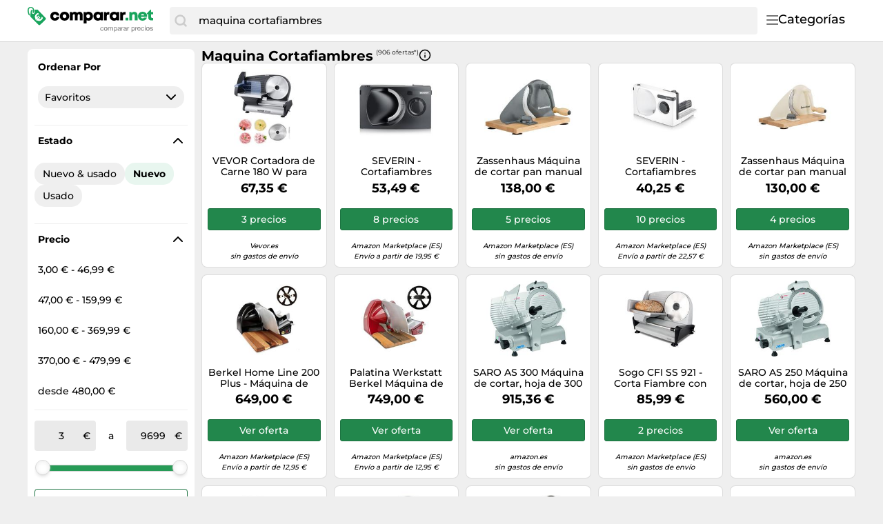

--- FILE ---
content_type: text/html;charset=utf-8
request_url: https://www.comparar.net/precios/maquina-cortafiambres-8442569952454198039.html
body_size: 43165
content:

    <!DOCTYPE html>
    <html lang="es">
    <head>
        <meta name="facebook-domain-verification" content="hcx7rjpzi0f5wa905jd8kxejc1xvu3" />
        <meta http-equiv="Content-Type" content="text/html; charset=UTF-8">
        <meta name="viewport" content="width=device-width, initial-scale=1.0, maximum-scale=1.0, user-scalable=no">
        <title>Maquina cortafiambres - Compara precios y compra en comparar.net</title>
        <meta name="description" content="llll➤ Actualmente 906 ofertas disponibles en Comparar.net | Las mejores ofertas de maquina cortafiambres en January 2026 ▷ Compara precios ahora y compra barato online!">
        <meta name="robots" content="noindex,follow">
        <link rel="canonical" href="https://www.comparar.net/precios/maquina-cortafiambres-8442569952454198039.html">
        <meta property="og:url" content="https://www.comparar.net/precios/maquina-cortafiambres-8442569952454198039.html">
        <meta property="og:type" content="website">
        <meta property="og:title" content="Maquina cortafiambres - Compara precios y compra en comparar.net">
        <meta property="og:description" content="llll➤ Actualmente 906 ofertas disponibles en Comparar.net | Las mejores ofertas de maquina cortafiambres en January 2026 ▷ Compara precios ahora y compra barato online!">
        <meta property="og:image" content="https://www.comparar.net/assets/img/comparar_net/logo-retina-069f47184d05e7d3285a76a4cd7faffb.png">
    <meta name="abTests" data-ab-tests="{}"/>
        <meta name="trackingData" data-tracking-data="{&quot;common&quot;:{&quot;session_id&quot;:&quot;1768104843580_3a4c976a-9b77-c600-2d8f-4b37041d6b0f&quot;,&quot;tracking_id&quot;:null,&quot;detected_bot&quot;:&quot;Akamai-Categorized Bot (claudebot):allow:Artificial Intelligence (AI) Bots&quot;,&quot;camp&quot;:null,&quot;page_template&quot;:&quot;QueryPage&quot;},&quot;search_query&quot;:{&quot;search_query&quot;:&quot;maquina cortafiambres&quot;},&quot;brand&quot;:{&quot;brand&quot;:&quot;36&quot;}}">
        <link rel="preload" href="/assets/fonts/montserrat/v26/montserrat_latin_normal_300.woff2" as="font" type="font/woff2" crossorigin>
        <link rel="preload" href="/assets/fonts/montserrat/v26/montserrat_latin_normal_400.woff2" as="font" type="font/woff2" crossorigin>
        <link rel="preload" href="/assets/fonts/montserrat/v26/montserrat_latin_normal_500.woff2" as="font" type="font/woff2" crossorigin>
        <link rel="preload" href="/assets/fonts/montserrat/v26/montserrat_latin_normal_700.woff2" as="font" type="font/woff2" crossorigin>
    <style>
        @font-face {
            font-family:Montserrat;
            font-style: normal;
            font-weight: 300;
            src: url(/assets/fonts/montserrat/v26/montserrat_latin_normal_300.woff2) format('woff2');
            unicode-range: U+0000-00FF, U+0131, U+0152-0153, U+02BB-02BC, U+02C6, U+02DA, U+02DC, U+2000-206F, U+2074, U+20AC, U+2122, U+2191, U+2193, U+2212, U+2215, U+FEFF, U+FFFD
        }

        @font-face {
            font-family:Montserrat;
            font-style: normal;
            font-weight: 400;
            src: url(/assets/fonts/montserrat/v26/montserrat_latin_normal_400.woff2) format('woff2');
            unicode-range: U+0000-00FF, U+0131, U+0152-0153, U+02BB-02BC, U+02C6, U+02DA, U+02DC, U+2000-206F, U+2074, U+20AC, U+2122, U+2191, U+2193, U+2212, U+2215, U+FEFF, U+FFFD
        }

        @font-face {
            font-family:Montserrat;
            font-style: normal;
            font-weight: 500;
            src: url(/assets/fonts/montserrat/v26/montserrat_latin_normal_500.woff2) format('woff2');
            unicode-range: U+0000-00FF, U+0131, U+0152-0153, U+02BB-02BC, U+02C6, U+02DA, U+02DC, U+2000-206F, U+2074, U+20AC, U+2122, U+2191, U+2193, U+2212, U+2215, U+FEFF, U+FFFD
        }

        @font-face {
            font-family:Montserrat;
            font-style: normal;
            font-weight: 700;
            src: url(/assets/fonts/montserrat/v26/montserrat_latin_normal_700.woff2) format('woff2');
            unicode-range: U+0000-00FF, U+0131, U+0152-0153, U+02BB-02BC, U+02C6, U+02DA, U+02DC, U+2000-206F, U+2074, U+20AC, U+2122, U+2191, U+2193, U+2212, U+2215, U+FEFF, U+FFFD
        }

    </style>
        <link rel="search" href="/opensearch.xml" type="application/opensearchdescription+xml"
              title="Comparar.net - su comparador de precios online!">
    <link rel="icon" href="/assets/img/comparar_net/favicon-1a357076e575f9d7127336af0ae8005b.ico" type="image/x-icon">
        <link rel="manifest" href="/manifest.json">
    <link rel="stylesheet" href="/assets/styles/themes/auspreiser-like/query-page-b48060a862723ba8041a3e4acf4a13a4.css">
        <link rel="preload" href="/assets/styles/themes/auspreiser-like/query-page.comp-8f2d3b37c2de7f290e6d7965f1731f1d.css" as="style" onload="this.onload=null;this.rel='stylesheet'">
        <noscript>
            <link rel="stylesheet" href="/assets/styles/themes/auspreiser-like/query-page.comp-8f2d3b37c2de7f290e6d7965f1731f1d.css">
        </noscript>
        <noscript>
            <style>
                .lazy-load {
                    display: none !important;
                }

                .collapse {
                    display: block !important;
                }

                .toggle-icon-collapsible {
                    display: none !important;
                }
            </style>
        </noscript>
        
    </head>
    <body>
        <div id="wrapper">
    <div class="header with-search">
        <div class="header-content container">
            <a href="/" class="logo">
    <svg class="category-menu-toggle-logo" aria-label="Comparar precios" viewBox="0 0 190 45" xmlns="http://www.w3.org/2000/svg">
        <g class="logo__label">
            <path d="M1.63801 4.87383C1.63801 2.89277 2.91032 1.27019 4.91022 1.27019C6.54823 1.45132 8.00339 2.89277 8.00339 4.6927C8.00339 5.05118 7.82054 5.95303 7.82054 6.67376C7.63769 7.57561 7.45865 7.93409 7.45865 7.93409V8.11521C7.45865 8.65482 7.6415 8.83594 8.18623 9.01707C8.73097 9.19819 9.09666 8.83594 9.2757 8.29634C9.2757 8.29634 9.45855 7.57561 9.45855 6.85488C9.45855 6.13416 9.64139 5.41343 9.64139 4.6927C9.64139 2.17204 7.45865 0.00986353 4.91403 0.00986353C1.81705 -0.171262 0 2.16827 0 4.87383C0 9.19819 1.81705 12.2585 1.81705 12.2585C1.99989 12.6169 2.54463 12.7981 3.08936 12.6169C3.45125 12.4358 3.63409 11.8962 3.27221 11.3566C3.27221 11.3566 1.63801 8.65482 1.63801 4.87383Z"/>
            <path d="M26.551 16.2202L15.0963 4.33007C15.0963 4.14894 14.5516 4.14894 13.6412 4.14894C12.5517 4.14894 11.6413 4.14894 10.369 4.14894C10.369 4.33007 10.369 4.50742 10.369 4.50742C10.369 5.40927 10.1861 6.13 10.1861 7.02808C10.369 7.2092 10.369 7.92993 10.369 8.28841C10.369 9.54873 9.2795 10.4506 8.18623 10.4506C7.09676 10.4506 6.18633 9.37138 6.18633 8.10728C6.18633 7.38655 6.54822 6.66583 7.2758 6.30735C7.45865 5.58662 7.45865 4.86589 7.45865 4.68477C7.45865 4.50364 7.45865 4.50364 7.45865 4.50364C7.09676 4.50364 6.91392 4.68477 6.54822 4.68477C5.09306 4.86589 5.09306 4.86589 4.73117 6.30735C4.36929 8.82801 3.82075 14.0542 4.36929 14.775L16.1896 26.4839C16.9172 27.2047 18.0067 27.2047 18.7342 26.4839L26.551 18.7446C27.2786 18.0239 27.2786 16.9409 26.551 16.2202ZM20.9589 19.122C19.9532 20.1144 18.8714 20.6955 17.7133 20.8577C16.6048 21.0162 15.5039 20.7823 14.4107 20.1634L13.6564 20.9068L12.8374 19.688L13.2183 19.3106C13.0622 19.1786 12.9098 19.0389 12.7612 18.8918C12.6546 18.7861 12.5517 18.6842 12.4565 18.5786L11.8775 19.1521L11.0585 17.9333L11.5841 17.4164C10.9099 16.3107 10.6432 15.19 10.788 14.0505C10.9328 12.8618 11.5118 11.7713 12.5212 10.7751C13.3326 9.97136 14.3078 9.34874 15.443 8.90348L17.2562 10.6959L17.0467 10.8996C15.8392 11.0355 14.944 11.3902 14.3688 11.9562C13.4088 12.9071 13.2069 14.0052 13.7669 15.258L16.5782 12.4807L17.401 13.6957L14.5668 16.4956C14.6659 16.6088 14.7687 16.7145 14.8716 16.8202C15.0202 16.9673 15.1725 17.1032 15.3287 17.2315L17.9952 14.5976L18.818 15.8126L16.6239 17.9824C17.82 18.4201 18.8676 18.1937 19.7742 17.2956C20.3456 16.7296 20.6999 15.8504 20.8332 14.6504L21.0427 14.4467L22.8597 16.2428C22.414 17.3522 21.7779 18.3144 20.9589 19.122Z"/>
        </g>
        <g class="logo__text">
            <path d="M40.475 20.414C43.971 20.414 46.639 18.137 47.122 14.779H42.913C42.568 15.883 41.625 16.596 40.475 16.596C38.98 16.596 37.899 15.423 37.899 13.79C37.899 12.18 38.98 11.03 40.475 11.03C41.602 11.03 42.545 11.697 42.89 12.709H47.076C46.593 9.39699 43.994 7.212 40.498 7.212C36.473 7.212 33.621 9.949 33.621 13.79C33.621 17.631 36.496 20.414 40.475 20.414Z"/>
            <path d="M54.7291 20.414C58.7771 20.414 61.6981 17.631 61.6981 13.79C61.6981 9.949 58.7771 7.189 54.7291 7.189C50.6811 7.189 47.7831 9.949 47.7831 13.79C47.7831 17.631 50.6811 20.414 54.7291 20.414ZM54.7291 16.573C53.1881 16.573 52.0611 15.446 52.0611 13.813C52.0611 12.157 53.1881 11.03 54.7291 11.03C56.2931 11.03 57.4201 12.18 57.4201 13.813C57.4201 15.446 56.2931 16.573 54.7291 16.573Z"/>
            <path d="M77.1577 7.235C75.6167 7.235 74.2367 7.925 73.3397 9.052C72.5577 7.902 71.2927 7.235 69.7747 7.235C68.3487 7.235 67.0377 7.879 66.1407 8.937L65.5427 7.58H62.5297V20H66.8077V13.192C66.8077 11.651 67.4517 10.823 68.6017 10.823C69.4987 10.823 69.9817 11.49 69.9817 12.755V20H74.1447V13.192C74.1447 11.628 74.7427 10.823 75.9157 10.823C76.8357 10.823 77.2957 11.444 77.2957 12.755V20H81.5737V12.226C81.5737 9.305 79.8257 7.235 77.1577 7.235Z"/>
            <path d="M90.2551 7.189C88.7601 7.189 87.4491 7.695 86.4371 8.569L85.9081 7.58H82.9871V24.485H87.2191V19.609C88.0931 20.138 89.1281 20.437 90.2551 20.437C94.0501 20.437 96.7641 17.677 96.7641 13.79C96.7641 9.926 94.0501 7.189 90.2551 7.189ZM89.6801 16.642C88.0701 16.642 86.8971 15.423 86.8971 13.79C86.8971 12.18 88.0701 10.961 89.6801 10.961C91.2671 10.961 92.4631 12.18 92.4631 13.79C92.4631 15.423 91.2671 16.642 89.6801 16.642Z"/>
            <path d="M108.278 7.58L107.841 8.546C106.829 7.695 105.518 7.212 104.046 7.212C100.251 7.212 97.5367 9.949 97.5367 13.79C97.5367 17.654 100.251 20.414 104.046 20.414C105.495 20.414 106.783 19.954 107.795 19.126L108.163 20H111.475V7.58H108.278ZM104.621 16.642C103.011 16.642 101.838 15.423 101.838 13.79C101.838 12.18 103.011 10.984 104.621 10.984C106.231 10.984 107.404 12.18 107.404 13.79C107.404 15.423 106.231 16.642 104.621 16.642Z"/>
            <path d="M119.971 7.53399C118.499 7.53399 117.441 7.94799 116.567 8.96L115.9 7.58H113.025V20H117.303V13.698C117.303 12.111 117.947 11.444 119.442 11.444H121.121V7.53399H119.971Z"/>
            <path d="M132.296 7.58L131.859 8.546C130.847 7.695 129.536 7.212 128.064 7.212C124.269 7.212 121.555 9.949 121.555 13.79C121.555 17.654 124.269 20.414 128.064 20.414C129.513 20.414 130.801 19.954 131.813 19.126L132.181 20H135.493V7.58H132.296ZM128.639 16.642C127.029 16.642 125.856 15.423 125.856 13.79C125.856 12.18 127.029 10.984 128.639 10.984C130.249 10.984 131.422 12.18 131.422 13.79C131.422 15.423 130.249 16.642 128.639 16.642Z"/>
            <path d="M143.988 7.53399C142.516 7.53399 141.458 7.94799 140.584 8.96L139.917 7.58H137.042V20H141.32V13.698C141.32 12.111 141.964 11.444 143.459 11.444H145.138V7.53399H143.988Z"/>
        </g>
        <g class="logo__label">
            <path d="M145 20.031H149.163V16.075H145V20.031Z"/>
            <path d="M158.045 7.266C156.435 7.266 155.055 7.864 154.135 8.899L153.56 7.611H150.547V20.031H154.825V13.407C154.825 11.82 155.584 10.9 156.918 10.9C157.999 10.9 158.551 11.613 158.551 13.062V20.031H162.829V12.464C162.829 9.313 160.92 7.266 158.045 7.266Z"/>
            <path d="M177.009 13.706C177.009 10.072 174.249 7.22 170.247 7.22C166.337 7.22 163.508 10.026 163.508 13.821C163.508 17.616 166.36 20.445 170.247 20.445C173.352 20.445 175.882 18.674 176.756 15.845H172.478C172.087 16.581 171.236 17.018 170.247 17.018C168.89 17.018 167.993 16.282 167.717 14.856H176.94C176.986 14.465 177.009 14.097 177.009 13.706ZM170.247 10.578C171.535 10.578 172.432 11.245 172.8 12.487H167.786C168.131 11.245 169.005 10.578 170.247 10.578Z"/>
            <path d="M184.365 16.305C183.468 16.305 182.916 15.753 182.916 14.879V10.923H185.929V7.611H182.824V4H181.927L176.361 9.911V10.923H178.638V15.592C178.638 18.352 180.317 20.031 183.054 20.031H185.998V16.305H184.365Z"/>
        </g>
        <g class="logo__title">
            <path d="M111.1,30.9c-0.2-0.2-0.5-0.3-0.9-0.3c-0.3,0-0.6,0.1-0.8,0.2s-0.4,0.3-0.5,0.5s-0.2,0.4-0.3,0.6
                c-0.1,0.2-0.1,0.5-0.1,0.8c0,0.2,0,0.5,0.1,0.7c0.1,0.2,0.1,0.4,0.3,0.6c0.1,0.2,0.3,0.3,0.5,0.4s0.4,0.2,0.7,0.2
                c0.4,0,0.7-0.1,1-0.3c0.2-0.2,0.4-0.5,0.4-0.9h0.9c-0.1,0.6-0.3,1.1-0.7,1.5s-0.9,0.5-1.6,0.5c-0.4,0-0.7-0.1-1-0.2
                s-0.6-0.3-0.8-0.5s-0.4-0.5-0.5-0.8c-0.1-0.3-0.2-0.7-0.2-1.1s0.1-0.7,0.2-1.1c0.1-0.3,0.3-0.6,0.5-0.9s0.5-0.4,0.8-0.6
                s0.7-0.2,1.1-0.2c0.3,0,0.6,0,0.8,0.1c0.3,0.1,0.5,0.2,0.7,0.3c0.2,0.1,0.4,0.3,0.5,0.6c0.1,0.2,0.2,0.5,0.2,0.8h-0.9
                C111.5,31.3,111.3,31.1,111.1,30.9z"/>
            <path d="M113.3,31.5c0.1-0.3,0.3-0.6,0.5-0.9c0.2-0.2,0.5-0.4,0.8-0.6c0.3-0.1,0.7-0.2,1.1-0.2c0.4,0,0.8,0.1,1.1,0.2
                c0.3,0.1,0.6,0.3,0.8,0.6s0.4,0.5,0.5,0.9c0.1,0.3,0.2,0.7,0.2,1.1s-0.1,0.7-0.2,1.1c-0.1,0.3-0.3,0.6-0.5,0.9s-0.5,0.4-0.8,0.6
                c-0.3,0.1-0.7,0.2-1.1,0.2c-0.4,0-0.8-0.1-1.1-0.2c-0.3-0.1-0.6-0.3-0.8-0.6c-0.2-0.2-0.4-0.5-0.5-0.9c-0.1-0.3-0.2-0.7-0.2-1.1
                S113.2,31.9,113.3,31.5z M114.2,33.4c0.1,0.2,0.2,0.4,0.3,0.6s0.3,0.3,0.5,0.4c0.2,0.1,0.4,0.1,0.6,0.1c0.2,0,0.4,0,0.6-0.1
                c0.2-0.1,0.4-0.2,0.5-0.4c0.1-0.2,0.3-0.4,0.3-0.6s0.1-0.5,0.1-0.8s0-0.6-0.1-0.8s-0.2-0.4-0.3-0.6c-0.1-0.2-0.3-0.3-0.5-0.4
                c-0.2-0.1-0.4-0.1-0.6-0.1c-0.2,0-0.4,0-0.6,0.1c-0.2,0.1-0.4,0.2-0.5,0.4c-0.1,0.2-0.3,0.4-0.3,0.6c-0.1,0.2-0.1,0.5-0.1,0.8
                S114.1,33.2,114.2,33.4z"/>
            <path d="M120,30v0.8h0c0.4-0.6,0.9-0.9,1.7-0.9c0.3,0,0.6,0.1,0.9,0.2c0.3,0.1,0.4,0.4,0.5,0.7
                c0.2-0.3,0.4-0.5,0.7-0.6s0.6-0.2,0.9-0.2c0.3,0,0.5,0,0.7,0.1s0.4,0.1,0.5,0.3c0.1,0.1,0.3,0.3,0.4,0.5c0.1,0.2,0.1,0.4,0.1,0.7
                v3.8h-0.9v-3.4c0-0.2,0-0.3,0-0.5c0-0.1-0.1-0.3-0.2-0.4c-0.1-0.1-0.2-0.2-0.3-0.2c-0.1-0.1-0.3-0.1-0.5-0.1c-0.4,0-0.8,0.1-1,0.4
                c-0.2,0.2-0.4,0.6-0.4,1v3.2h-0.8v-3.4c0-0.2,0-0.3,0-0.5c0-0.1-0.1-0.3-0.2-0.4c-0.1-0.1-0.2-0.2-0.3-0.2
                c-0.1-0.1-0.3-0.1-0.5-0.1c-0.2,0-0.5,0-0.6,0.2c-0.2,0.1-0.3,0.2-0.4,0.4c-0.1,0.1-0.2,0.3-0.2,0.4c0,0.1-0.1,0.3-0.1,0.4v3.2
                h-0.8V30H120z"/>
            <path d="M128.6,30v0.7h0c0.1-0.3,0.4-0.5,0.7-0.6c0.3-0.1,0.6-0.2,1-0.2c0.4,0,0.7,0.1,1,0.2c0.3,0.1,0.5,0.3,0.7,0.6
                s0.3,0.5,0.4,0.9c0.1,0.3,0.2,0.7,0.2,1c0,0.4,0,0.7-0.1,1c-0.1,0.3-0.2,0.6-0.4,0.9s-0.4,0.4-0.7,0.6c-0.3,0.1-0.6,0.2-1,0.2
                c-0.1,0-0.3,0-0.4,0c-0.2,0-0.3-0.1-0.5-0.1c-0.2-0.1-0.3-0.1-0.4-0.2s-0.3-0.2-0.3-0.4h0v2.7h-0.9V30H128.6z M131.6,31.8
                c-0.1-0.2-0.2-0.4-0.3-0.6c-0.1-0.2-0.3-0.3-0.5-0.4s-0.4-0.2-0.7-0.2c-0.3,0-0.5,0.1-0.7,0.2c-0.2,0.1-0.4,0.3-0.5,0.4
                c-0.1,0.2-0.2,0.4-0.3,0.6c-0.1,0.2-0.1,0.5-0.1,0.7c0,0.3,0,0.5,0.1,0.7c0.1,0.2,0.2,0.4,0.3,0.6c0.1,0.2,0.3,0.3,0.5,0.4
                c0.2,0.1,0.5,0.2,0.8,0.2c0.3,0,0.5-0.1,0.7-0.2s0.4-0.3,0.5-0.5c0.1-0.2,0.2-0.4,0.3-0.6c0.1-0.2,0.1-0.5,0.1-0.7
                C131.7,32.3,131.7,32.1,131.6,31.8z"/>
            <path d="M138.2,35.2c-0.1,0.1-0.3,0.1-0.6,0.1c-0.2,0-0.4-0.1-0.5-0.2s-0.2-0.3-0.2-0.6c-0.2,0.3-0.5,0.5-0.8,0.6
                c-0.3,0.1-0.6,0.2-1,0.2c-0.2,0-0.5,0-0.7-0.1c-0.2-0.1-0.4-0.1-0.5-0.2c-0.2-0.1-0.3-0.3-0.4-0.4s-0.1-0.4-0.1-0.7
                c0-0.3,0-0.5,0.1-0.7c0.1-0.2,0.2-0.3,0.4-0.5c0.2-0.1,0.3-0.2,0.6-0.3c0.2-0.1,0.4-0.1,0.6-0.2c0.2,0,0.5-0.1,0.7-0.1
                c0.2,0,0.4-0.1,0.6-0.1s0.3-0.1,0.4-0.2c0.1-0.1,0.1-0.2,0.1-0.4c0-0.2,0-0.3-0.1-0.5s-0.2-0.2-0.3-0.3c-0.1-0.1-0.2-0.1-0.4-0.1
                c-0.1,0-0.3,0-0.4,0c-0.4,0-0.7,0.1-0.9,0.2s-0.4,0.4-0.4,0.8h-0.9c0-0.3,0.1-0.6,0.2-0.8s0.3-0.4,0.5-0.5s0.4-0.2,0.7-0.3
                c0.3-0.1,0.5-0.1,0.8-0.1c0.2,0,0.5,0,0.7,0c0.2,0,0.4,0.1,0.6,0.2c0.2,0.1,0.3,0.2,0.5,0.4s0.2,0.4,0.2,0.7V34c0,0.2,0,0.3,0,0.4
                c0,0.1,0.1,0.1,0.2,0.1c0.1,0,0.2,0,0.3-0.1V35.2z M136.8,32.5c-0.1,0.1-0.2,0.1-0.4,0.2c-0.2,0-0.4,0.1-0.5,0.1s-0.4,0-0.6,0.1
                s-0.4,0.1-0.5,0.1c-0.2,0.1-0.3,0.2-0.4,0.3c-0.1,0.1-0.1,0.3-0.1,0.5c0,0.1,0,0.3,0.1,0.4s0.1,0.2,0.2,0.2
                c0.1,0.1,0.2,0.1,0.3,0.1c0.1,0,0.2,0,0.4,0c0.3,0,0.5,0,0.7-0.1c0.2-0.1,0.4-0.2,0.5-0.3s0.2-0.2,0.3-0.4s0.1-0.3,0.1-0.4V32.5z"/>
            <path d="M139.8,30v1.1h0c0.2-0.4,0.5-0.7,0.8-0.9c0.3-0.2,0.7-0.3,1.1-0.3v0.9c-0.3,0-0.6,0-0.9,0.1
		        c-0.2,0.1-0.4,0.2-0.6,0.4s-0.3,0.4-0.3,0.7c-0.1,0.3-0.1,0.6-0.1,0.9v2.3H139V30H139.8z"/>
            <path d="M146.9,35.2c-0.1,0.1-0.4,0.1-0.6,0.1c-0.2,0-0.4-0.1-0.5-0.2c-0.1-0.1-0.2-0.3-0.2-0.6
                c-0.2,0.3-0.5,0.5-0.8,0.6c-0.3,0.1-0.6,0.2-1,0.2c-0.2,0-0.5,0-0.7-0.1c-0.2-0.1-0.4-0.1-0.5-0.2s-0.3-0.3-0.4-0.4
                s-0.1-0.4-0.1-0.7c0-0.3,0.1-0.5,0.2-0.7s0.2-0.3,0.4-0.5c0.2-0.1,0.3-0.2,0.6-0.3c0.2-0.1,0.4-0.1,0.6-0.2c0.2,0,0.5-0.1,0.7-0.1
                c0.2,0,0.4-0.1,0.6-0.1s0.3-0.1,0.4-0.2c0.1-0.1,0.1-0.2,0.1-0.4c0-0.2,0-0.3-0.1-0.5s-0.2-0.2-0.3-0.3c-0.1-0.1-0.2-0.1-0.4-0.1
                c-0.1,0-0.3,0-0.4,0c-0.4,0-0.7,0.1-0.9,0.2c-0.2,0.1-0.4,0.4-0.4,0.8h-0.9c0-0.3,0.1-0.6,0.2-0.8c0.1-0.2,0.3-0.4,0.5-0.5
                c0.2-0.1,0.4-0.2,0.7-0.3c0.3-0.1,0.5-0.1,0.8-0.1c0.2,0,0.5,0,0.7,0s0.4,0.1,0.6,0.2c0.2,0.1,0.3,0.2,0.5,0.4s0.2,0.4,0.2,0.7V34
                c0,0.2,0,0.3,0,0.4c0,0.1,0.1,0.1,0.2,0.1c0.1,0,0.2,0,0.3-0.1V35.2z M145.5,32.5c-0.1,0.1-0.2,0.1-0.4,0.2c-0.2,0-0.4,0.1-0.5,0.1
                c-0.2,0-0.4,0-0.6,0.1s-0.4,0.1-0.5,0.1c-0.2,0.1-0.3,0.2-0.4,0.3c-0.1,0.1-0.1,0.3-0.1,0.5c0,0.1,0,0.3,0.1,0.4
                c0.1,0.1,0.1,0.2,0.2,0.2c0.1,0.1,0.2,0.1,0.3,0.1c0.1,0,0.2,0,0.4,0c0.3,0,0.5,0,0.7-0.1c0.2-0.1,0.4-0.2,0.5-0.3
                c0.1-0.1,0.2-0.2,0.3-0.4c0.1-0.1,0.1-0.3,0.1-0.4V32.5z"/>
            <path d="M148.5,30v1.1h0c0.2-0.4,0.5-0.7,0.8-0.9c0.3-0.2,0.7-0.3,1.1-0.3v0.9c-0.3,0-0.6,0-0.9,0.1
		        c-0.2,0.1-0.4,0.2-0.6,0.4s-0.3,0.4-0.3,0.7c-0.1,0.3-0.1,0.6-0.1,0.9v2.3h-0.9V30H148.5z"/>
            <path d="M154.7,30v0.7h0c0.1-0.3,0.4-0.5,0.7-0.6c0.3-0.1,0.6-0.2,1-0.2c0.4,0,0.7,0.1,1,0.2c0.3,0.1,0.5,0.3,0.7,0.6
                s0.3,0.5,0.4,0.9c0.1,0.3,0.2,0.7,0.2,1c0,0.4,0,0.7-0.1,1c-0.1,0.3-0.2,0.6-0.4,0.9s-0.4,0.4-0.7,0.6c-0.3,0.1-0.6,0.2-1,0.2
                c-0.1,0-0.3,0-0.4,0c-0.2,0-0.3-0.1-0.5-0.1c-0.2-0.1-0.3-0.1-0.4-0.2s-0.3-0.2-0.3-0.4h0v2.7h-0.9V30H154.7z M157.7,31.8
                c-0.1-0.2-0.2-0.4-0.3-0.6c-0.1-0.2-0.3-0.3-0.5-0.4s-0.4-0.2-0.7-0.2c-0.3,0-0.5,0.1-0.7,0.2c-0.2,0.1-0.4,0.3-0.5,0.4
                c-0.1,0.2-0.2,0.4-0.3,0.6c-0.1,0.2-0.1,0.5-0.1,0.7c0,0.3,0,0.5,0.1,0.7c0.1,0.2,0.2,0.4,0.3,0.6c0.1,0.2,0.3,0.3,0.5,0.4
                c0.2,0.1,0.5,0.2,0.8,0.2c0.3,0,0.5-0.1,0.7-0.2s0.4-0.3,0.5-0.5c0.1-0.2,0.2-0.4,0.3-0.6c0.1-0.2,0.1-0.5,0.1-0.7
                C157.8,32.3,157.8,32.1,157.7,31.8z"/>
            <path d="M160.5,30v1.1h0c0.2-0.4,0.5-0.7,0.8-0.9c0.3-0.2,0.7-0.3,1.1-0.3v0.9c-0.3,0-0.6,0-0.9,0.1s-0.4,0.2-0.6,0.4
		        s-0.3,0.4-0.3,0.7c-0.1,0.3-0.1,0.6-0.1,0.9v2.3h-0.8V30H160.5z"/>
            <path d="M166.5,34.8c-0.4,0.3-0.9,0.4-1.5,0.4c-0.4,0-0.8-0.1-1.1-0.2c-0.3-0.1-0.6-0.3-0.8-0.6
                c-0.2-0.2-0.4-0.5-0.5-0.9c-0.1-0.3-0.2-0.7-0.2-1.1c0-0.4,0.1-0.8,0.2-1.1c0.1-0.3,0.3-0.6,0.5-0.9c0.2-0.2,0.5-0.4,0.8-0.6
                c0.3-0.1,0.6-0.2,1-0.2c0.5,0,0.8,0.1,1.1,0.3c0.3,0.2,0.5,0.4,0.7,0.7c0.2,0.3,0.3,0.6,0.4,1c0.1,0.3,0.1,0.7,0.1,1h-3.9
                c0,0.2,0,0.4,0.1,0.6c0.1,0.2,0.2,0.4,0.3,0.5c0.1,0.2,0.3,0.3,0.5,0.4c0.2,0.1,0.4,0.1,0.7,0.1c0.4,0,0.7-0.1,0.9-0.2
                c0.2-0.2,0.4-0.4,0.5-0.8h0.8C167.2,34.1,166.9,34.6,166.5,34.8z M166.3,31.5c-0.1-0.2-0.2-0.3-0.3-0.5c-0.1-0.1-0.3-0.2-0.5-0.3
                c-0.2-0.1-0.4-0.1-0.6-0.1c-0.2,0-0.4,0-0.6,0.1c-0.2,0.1-0.3,0.2-0.5,0.3c-0.1,0.1-0.2,0.3-0.3,0.5c-0.1,0.2-0.1,0.4-0.1,0.6h3
                C166.4,31.9,166.4,31.7,166.3,31.5z"/>
            <path d="M171.3,30.9c-0.2-0.2-0.5-0.3-0.9-0.3c-0.3,0-0.6,0.1-0.8,0.2s-0.4,0.3-0.5,0.5s-0.2,0.4-0.3,0.6
                c-0.1,0.2-0.1,0.5-0.1,0.8c0,0.2,0,0.5,0.1,0.7c0.1,0.2,0.1,0.4,0.3,0.6c0.1,0.2,0.3,0.3,0.5,0.4s0.4,0.2,0.7,0.2
                c0.4,0,0.7-0.1,1-0.3c0.2-0.2,0.4-0.5,0.4-0.9h0.9c-0.1,0.6-0.3,1.1-0.7,1.5s-0.9,0.5-1.6,0.5c-0.4,0-0.7-0.1-1-0.2
                s-0.6-0.3-0.8-0.5s-0.4-0.5-0.5-0.8c-0.1-0.3-0.2-0.7-0.2-1.1s0.1-0.7,0.2-1.1c0.1-0.3,0.3-0.6,0.5-0.9s0.5-0.4,0.8-0.6
                s0.7-0.2,1.1-0.2c0.3,0,0.6,0,0.8,0.1c0.3,0.1,0.5,0.2,0.7,0.3c0.2,0.1,0.4,0.3,0.5,0.6c0.1,0.2,0.2,0.5,0.2,0.8h-0.9
                C171.7,31.3,171.5,31.1,171.3,30.9z"/>
            <path d="M173.7,29.1v-1h0.9v1H173.7z M174.5,30v5.2h-0.9V30H174.5z"/>
            <path d="M175.7,31.5c0.1-0.3,0.3-0.6,0.5-0.9s0.5-0.4,0.8-0.6s0.7-0.2,1.1-0.2c0.4,0,0.8,0.1,1.1,0.2s0.6,0.3,0.8,0.6
                c0.2,0.2,0.4,0.5,0.5,0.9c0.1,0.3,0.2,0.7,0.2,1.1s-0.1,0.7-0.2,1.1c-0.1,0.3-0.3,0.6-0.5,0.9c-0.2,0.2-0.5,0.4-0.8,0.6
                s-0.7,0.2-1.1,0.2c-0.4,0-0.8-0.1-1.1-0.2s-0.6-0.3-0.8-0.6s-0.4-0.5-0.5-0.9c-0.1-0.3-0.2-0.7-0.2-1.1S175.6,31.9,175.7,31.5z
                 M176.6,33.4c0.1,0.2,0.2,0.4,0.3,0.6s0.3,0.3,0.5,0.4c0.2,0.1,0.4,0.1,0.6,0.1c0.2,0,0.4,0,0.6-0.1c0.2-0.1,0.4-0.2,0.5-0.4
                c0.1-0.2,0.3-0.4,0.3-0.6c0.1-0.2,0.1-0.5,0.1-0.8s0-0.6-0.1-0.8c-0.1-0.2-0.2-0.4-0.3-0.6c-0.1-0.2-0.3-0.3-0.5-0.4
                c-0.2-0.1-0.4-0.1-0.6-0.1c-0.2,0-0.4,0-0.6,0.1c-0.2,0.1-0.4,0.2-0.5,0.4c-0.1,0.2-0.3,0.4-0.3,0.6s-0.1,0.5-0.1,0.8
                S176.5,33.2,176.6,33.4z"/>
            <path d="M182.2,34c0.1,0.1,0.2,0.2,0.3,0.3c0.1,0.1,0.3,0.1,0.4,0.2s0.3,0,0.5,0c0.1,0,0.3,0,0.4,0
                c0.1,0,0.3-0.1,0.4-0.1c0.1-0.1,0.2-0.1,0.3-0.2c0.1-0.1,0.1-0.2,0.1-0.4c0-0.2-0.1-0.4-0.2-0.5c-0.2-0.1-0.4-0.2-0.6-0.3
                c-0.2-0.1-0.5-0.1-0.8-0.2c-0.3-0.1-0.6-0.1-0.8-0.2c-0.2-0.1-0.5-0.2-0.6-0.4s-0.2-0.4-0.2-0.8c0-0.3,0.1-0.5,0.2-0.7
                c0.1-0.2,0.3-0.3,0.5-0.5c0.2-0.1,0.4-0.2,0.6-0.3s0.5-0.1,0.7-0.1c0.3,0,0.6,0,0.8,0.1s0.5,0.1,0.7,0.3c0.2,0.1,0.3,0.3,0.5,0.5
                s0.2,0.5,0.2,0.8h-0.8c0-0.2-0.1-0.3-0.1-0.4s-0.2-0.2-0.3-0.3c-0.1-0.1-0.2-0.1-0.4-0.1s-0.3,0-0.4,0c-0.1,0-0.3,0-0.4,0
                c-0.1,0-0.2,0.1-0.4,0.1c-0.1,0-0.2,0.1-0.3,0.2c-0.1,0.1-0.1,0.2-0.1,0.3c0,0.1,0.1,0.3,0.2,0.4c0.1,0.1,0.2,0.2,0.4,0.2
                c0.2,0.1,0.3,0.1,0.5,0.2c0.2,0,0.4,0.1,0.6,0.1c0.2,0,0.4,0.1,0.6,0.2c0.2,0.1,0.4,0.2,0.5,0.3s0.3,0.2,0.4,0.4
                c0.1,0.2,0.1,0.4,0.1,0.6c0,0.3-0.1,0.6-0.2,0.8c-0.1,0.2-0.3,0.4-0.5,0.5c-0.2,0.1-0.4,0.2-0.7,0.3c-0.3,0-0.5,0.1-0.8,0.1
                c-0.3,0-0.6,0-0.8-0.1c-0.3-0.1-0.5-0.2-0.7-0.3c-0.2-0.1-0.4-0.3-0.5-0.5c-0.1-0.2-0.2-0.5-0.2-0.8h0.9
                C182.1,33.7,182.1,33.9,182.2,34z"/>
        </g>
    </svg>
            </a>
            <nav class="header__category-menu">
    <div class="search-form-wrapper">
        <form action="/precios" method="GET" class="search-form">
            <input
                class="form-control search-input"
                placeholder="¿Qué quieres comparar?"
                name="q"
                autocomplete="off"
                value="maquina cortafiambres"
                aria-label="¿Qué quieres comparar?"
            />
            <button
                type="submit"
                class="search-button"
                aria-label="Buscar"
            >
                <span class="icon icon-search"></span>
                <span class="search-button-text">Buscar</span>
            </button>
        </form>
        <div class="typeahead"></div>
    </div>
    <input type="checkbox" id="toggle">
    <label class="category-menu-toggle" for="toggle">
        <div class="category-menu-toggle-icon"></div>
        <div class="category-menu-toggle-label">Categorías</div>
    </label>
    <div class="drop-menu-container">
        <div class="drop-menu-title">Categorías</div>
        <ul class="drop-menu" id="menu">
                <li>
    <input id="sub-menu-toggle-12.913" type="checkbox" class="toggle-check toggle" name="toggle" />
    <input id="sub-menu-toggle-12.913" type="radio" class="toggle-radio toggle" name="toggle" checked />
    <label for="sub-menu-toggle-12.913">Alimentación</label>
                    <ul class="sub-menu">
                            <li>
                                <a href="/categorias/bebidas-25256.html">
                                    Bebidas
                                    <span class="chevron-right"></span>
                                </a>
                            </li>
                            <li>
                                <a href="/categorias/bebidas-espirituosas-10455.html">
                                    Bebidas espirituosas
                                    <span class="chevron-right"></span>
                                </a>
                            </li>
                            <li>
                                <a href="/categorias/brandy-10453.html">
                                    Brandy
                                    <span class="chevron-right"></span>
                                </a>
                            </li>
                            <li>
                                <a href="/categorias/cafe-9293.html">
                                    Café
                                    <span class="chevron-right"></span>
                                </a>
                            </li>
                            <li>
                                <a href="/categorias/cerveza-16615.html">
                                    Cerveza
                                    <span class="chevron-right"></span>
                                </a>
                            </li>
                            <li>
                                <a href="/categorias/comida-18449.html">
                                    Comida
                                    <span class="chevron-right"></span>
                                </a>
                            </li>
                            <li>
                                <a href="/categorias/capsulas-cafe-26915.html">
                                    Cápsulas café
                                    <span class="chevron-right"></span>
                                </a>
                            </li>
                            <li>
                                <a href="/categorias/ron-11012.html">
                                    Ron
                                    <span class="chevron-right"></span>
                                </a>
                            </li>
                            <li>
                                <a href="/categorias/te-13592.html">
                                    Té
                                    <span class="chevron-right"></span>
                                </a>
                            </li>
                            <li>
                                <a href="/categorias/vinos-9902.html">
                                    Vinos
                                    <span class="chevron-right"></span>
                                </a>
                            </li>
                            <li>
                                <a href="/categorias/vinos-espumosos-10452.html">
                                    Vinos espumosos
                                    <span class="chevron-right"></span>
                                </a>
                            </li>
                            <li>
                                <a href="/categorias/vodka-11013.html">
                                    Vodka
                                    <span class="chevron-right"></span>
                                </a>
                            </li>
                            <li>
                                <a href="/categorias/whisky-10454.html">
                                    Whisky
                                    <span class="chevron-right"></span>
                                </a>
                            </li>
                    </ul>
                </li>
                <li>
    <input id="sub-menu-toggle-2.400" type="checkbox" class="toggle-check toggle" name="toggle" />
    <input id="sub-menu-toggle-2.400" type="radio" class="toggle-radio toggle" name="toggle"  />
    <label for="sub-menu-toggle-2.400">Automóvil y motocicleta</label>
                    <ul class="sub-menu">
                            <li>
                                <a href="/categorias/accesorios-para-coche-22516.html">
                                    Accesorios para coche
                                    <span class="chevron-right"></span>
                                </a>
                            </li>
                            <li>
                                <a href="/categorias/aceite-de-motor-y-manutencion-30353.html">
                                    Aceite de motor y manutención
                                    <span class="chevron-right"></span>
                                </a>
                            </li>
                            <li>
                                <a href="/categorias/aceites-motor-12752.html">
                                    Aceites motor
                                    <span class="chevron-right"></span>
                                </a>
                            </li>
                            <li>
                                <a href="/categorias/altavoces-coche-2680.html">
                                    Altavoces coche
                                    <span class="chevron-right"></span>
                                </a>
                            </li>
                            <li>
                                <a href="/categorias/autorradios-2560.html">
                                    Autorradios
                                    <span class="chevron-right"></span>
                                </a>
                            </li>
                            <li>
                                <a href="/categorias/autorradios-2-din-5094.html">
                                    Autorradios 2 DIN
                                    <span class="chevron-right"></span>
                                </a>
                            </li>
                            <li>
                                <a href="/categorias/cascos-de-moto-9392.html">
                                    Cascos de moto
                                    <span class="chevron-right"></span>
                                </a>
                            </li>
                            <li>
                                <a href="/categorias/chaquetas-moto-25957.html">
                                    Chaquetas moto
                                    <span class="chevron-right"></span>
                                </a>
                            </li>
                            <li>
                                <a href="/categorias/equipamiento-para-moto-14352.html">
                                    Equipamiento para moto
                                    <span class="chevron-right"></span>
                                </a>
                            </li>
                            <li>
                                <a href="/categorias/equipamiento-para-taller-de-coches-30331.html">
                                    Equipamiento para taller de coches
                                    <span class="chevron-right"></span>
                                </a>
                            </li>
                            <li>
                                <a href="/categorias/gps-3170.html">
                                    GPS
                                    <span class="chevron-right"></span>
                                </a>
                            </li>
                            <li>
                                <a href="/categorias/gps-y-audio-4233.html">
                                    GPS y audio
                                    <span class="chevron-right"></span>
                                </a>
                            </li>
                            <li>
                                <a href="/categorias/mantenimiento-y-cuidado-del-coche-12033.html">
                                    Mantenimiento y cuidado del coche
                                    <span class="chevron-right"></span>
                                </a>
                            </li>
                            <li>
                                <a href="/categorias/monos-de-moto-25959.html">
                                    Monos de moto
                                    <span class="chevron-right"></span>
                                </a>
                            </li>
                            <li>
                                <a href="/categorias/neumaticos-7732.html">
                                    Neumáticos
                                    <span class="chevron-right"></span>
                                </a>
                            </li>
                            <li>
                                <a href="/categorias/recambios-coche-13732.html">
                                    Recambios coche
                                    <span class="chevron-right"></span>
                                </a>
                            </li>
                            <li>
                                <a href="/categorias/ruedas-y-neumaticos-30356.html">
                                    Ruedas y neumáticos
                                    <span class="chevron-right"></span>
                                </a>
                            </li>
                            <li>
                                <a href="/categorias/sillas-de-coche-5852.html">
                                    Sillas de coche
                                    <span class="chevron-right"></span>
                                </a>
                            </li>
                            <li>
                                <a href="/categorias/sistemas-de-transporte-y-remolque-22517.html">
                                    Sistemas de transporte y remolque
                                    <span class="chevron-right"></span>
                                </a>
                            </li>
                    </ul>
                </li>
                <li>
    <input id="sub-menu-toggle-3.686" type="checkbox" class="toggle-check toggle" name="toggle" />
    <input id="sub-menu-toggle-3.686" type="radio" class="toggle-radio toggle" name="toggle"  />
    <label for="sub-menu-toggle-3.686">Casa y jardín</label>
                    <ul class="sub-menu">
                            <li>
                                <a href="/categorias/accesorios-de-hogar-y-cocina-18442.html">
                                    Accesorios de hogar y cocina
                                    <span class="chevron-right"></span>
                                </a>
                            </li>
                            <li>
                                <a href="/categorias/aires-acondicionados-2860.html">
                                    Aires acondicionados
                                    <span class="chevron-right"></span>
                                </a>
                            </li>
                            <li>
                                <a href="/categorias/articulos-de-decoracion-21763.html">
                                    Artículos de decoración
                                    <span class="chevron-right"></span>
                                </a>
                            </li>
                            <li>
                                <a href="/categorias/barbacoas-3514.html">
                                    Barbacoas
                                    <span class="chevron-right"></span>
                                </a>
                            </li>
                            <li>
                                <a href="/categorias/bricolaje-6812.html">
                                    Bricolaje
                                    <span class="chevron-right"></span>
                                </a>
                            </li>
                            <li>
                                <a href="/categorias/cajas-de-herramientas-13232.html">
                                    Cajas de herramientas
                                    <span class="chevron-right"></span>
                                </a>
                            </li>
                            <li>
                                <a href="/categorias/calefactores-6412.html">
                                    Calefactores
                                    <span class="chevron-right"></span>
                                </a>
                            </li>
                            <li>
                                <a href="/categorias/deshumidificadores-11295.html">
                                    Deshumidificadores
                                    <span class="chevron-right"></span>
                                </a>
                            </li>
                            <li>
                                <a href="/categorias/destornilladores-electricos-3687.html">
                                    Destornilladores eléctricos
                                    <span class="chevron-right"></span>
                                </a>
                            </li>
                            <li>
                                <a href="/categorias/estufas-y-chimeneas-11294.html">
                                    Estufas y chimeneas
                                    <span class="chevron-right"></span>
                                </a>
                            </li>
                            <li>
                                <a href="/categorias/fregaderos-11572.html">
                                    Fregaderos
                                    <span class="chevron-right"></span>
                                </a>
                            </li>
                            <li>
                                <a href="/categorias/herramientas-electricas-12952.html">
                                    Herramientas eléctricas
                                    <span class="chevron-right"></span>
                                </a>
                            </li>
                            <li>
                                <a href="/categorias/hidrolimpiadoras-9652.html">
                                    Hidrolimpiadoras
                                    <span class="chevron-right"></span>
                                </a>
                            </li>
                            <li>
                                <a href="/categorias/iluminacion-19177.html">
                                    Iluminación
                                    <span class="chevron-right"></span>
                                </a>
                            </li>
                            <li>
                                <a href="/categorias/jardineria-9612.html">
                                    Jardinería
                                    <span class="chevron-right"></span>
                                </a>
                            </li>
                            <li>
                                <a href="/categorias/lijadoras-3706.html">
                                    Lijadoras
                                    <span class="chevron-right"></span>
                                </a>
                            </li>
                            <li>
                                <a href="/categorias/muebles-21762.html">
                                    Muebles
                                    <span class="chevron-right"></span>
                                </a>
                            </li>
                            <li>
                                <a href="/categorias/papeleria-18435.html">
                                    Papelería
                                    <span class="chevron-right"></span>
                                </a>
                            </li>
                            <li>
                                <a href="/categorias/piscinas-15234.html">
                                    Piscinas
                                    <span class="chevron-right"></span>
                                </a>
                            </li>
                            <li>
                                <a href="/categorias/taladros-15397.html">
                                    Taladros
                                    <span class="chevron-right"></span>
                                </a>
                            </li>
                            <li>
                                <a href="/categorias/textil-hogar-12412.html">
                                    Textil hogar
                                    <span class="chevron-right"></span>
                                </a>
                            </li>
                            <li>
                                <a href="/categorias/tratamiento-del-aire-12977.html">
                                    Tratamiento del aire
                                    <span class="chevron-right"></span>
                                </a>
                            </li>
                            <li>
                                <a href="/categorias/ventiladores-5673.html">
                                    Ventiladores
                                    <span class="chevron-right"></span>
                                </a>
                            </li>
                    </ul>
                </li>
                <li>
    <input id="sub-menu-toggle-3.626" type="checkbox" class="toggle-check toggle" name="toggle" />
    <input id="sub-menu-toggle-3.626" type="radio" class="toggle-radio toggle" name="toggle"  />
    <label for="sub-menu-toggle-3.626">Deportes y outdoor</label>
                    <ul class="sub-menu">
                            <li>
                                <a href="/categorias/balones-de-futbol-8832.html">
                                    Balones de fútbol
                                    <span class="chevron-right"></span>
                                </a>
                            </li>
                            <li>
                                <a href="/categorias/bicicletas-4072.html">
                                    Bicicletas
                                    <span class="chevron-right"></span>
                                </a>
                            </li>
                            <li>
                                <a href="/categorias/bicicletas-elipticas-18180.html">
                                    Bicicletas elípticas
                                    <span class="chevron-right"></span>
                                </a>
                            </li>
                            <li>
                                <a href="/categorias/bolsas-bicicleta-9173.html">
                                    Bolsas bicicleta
                                    <span class="chevron-right"></span>
                                </a>
                            </li>
                            <li>
                                <a href="/categorias/botas-de-futbol-21363.html">
                                    Botas de fútbol
                                    <span class="chevron-right"></span>
                                </a>
                            </li>
                            <li>
                                <a href="/categorias/camisetas-de-futbol-15073.html">
                                    Camisetas de fútbol
                                    <span class="chevron-right"></span>
                                </a>
                            </li>
                            <li>
                                <a href="/categorias/camping-9613.html">
                                    Camping
                                    <span class="chevron-right"></span>
                                </a>
                            </li>
                            <li>
                                <a href="/categorias/cascos-de-bicicleta-9152.html">
                                    Cascos de bicicleta
                                    <span class="chevron-right"></span>
                                </a>
                            </li>
                            <li>
                                <a href="/categorias/ciclismo-9512.html">
                                    Ciclismo
                                    <span class="chevron-right"></span>
                                </a>
                            </li>
                            <li>
                                <a href="/categorias/cubiertas-bicicleta-9452.html">
                                    Cubiertas bicicleta
                                    <span class="chevron-right"></span>
                                </a>
                            </li>
                            <li>
                                <a href="/categorias/deportes-3650.html">
                                    Deportes
                                    <span class="chevron-right"></span>
                                </a>
                            </li>
                            <li>
                                <a href="/categorias/equipamiento-ciclista-26042.html">
                                    Equipamiento ciclista
                                    <span class="chevron-right"></span>
                                </a>
                            </li>
                            <li>
                                <a href="/categorias/equipamiento-outdoor-30354.html">
                                    Equipamiento outdoor
                                    <span class="chevron-right"></span>
                                </a>
                            </li>
                            <li>
                                <a href="/categorias/gps-outdoor-27563.html">
                                    GPS outdoor
                                    <span class="chevron-right"></span>
                                </a>
                            </li>
                            <li>
                                <a href="/categorias/gps-y-wearables-30325.html">
                                    GPS y wearables
                                    <span class="chevron-right"></span>
                                </a>
                            </li>
                            <li>
                                <a href="/categorias/nutricion-deportiva-14272.html">
                                    Nutrición deportiva
                                    <span class="chevron-right"></span>
                                </a>
                            </li>
                            <li>
                                <a href="/categorias/palas-de-padel-32732.html">
                                    Palas de pádel
                                    <span class="chevron-right"></span>
                                </a>
                            </li>
                            <li>
                                <a href="/categorias/patines-en-linea-1723.html">
                                    Patines en línea
                                    <span class="chevron-right"></span>
                                </a>
                            </li>
                            <li>
                                <a href="/categorias/patinetes-electricos-31947.html">
                                    Patinetes eléctricos
                                    <span class="chevron-right"></span>
                                </a>
                            </li>
                            <li>
                                <a href="/categorias/pies-de-gato-25493.html">
                                    Pies de gato
                                    <span class="chevron-right"></span>
                                </a>
                            </li>
                            <li>
                                <a href="/categorias/raquetas-de-tenis-6754.html">
                                    Raquetas de tenis
                                    <span class="chevron-right"></span>
                                </a>
                            </li>
                            <li>
                                <a href="/categorias/ropa-de-montana-22197.html">
                                    Ropa de montaña
                                    <span class="chevron-right"></span>
                                </a>
                            </li>
                            <li>
                                <a href="/categorias/ropa-deportiva-y-outdoor-3655.html">
                                    Ropa deportiva y outdoor
                                    <span class="chevron-right"></span>
                                </a>
                            </li>
                            <li>
                                <a href="/categorias/tiendas-de-campana-9174.html">
                                    Tiendas de campaña
                                    <span class="chevron-right"></span>
                                </a>
                            </li>
                            <li>
                                <a href="/categorias/zapatillas-de-tenis-21377.html">
                                    Zapatillas de tenis
                                    <span class="chevron-right"></span>
                                </a>
                            </li>
                            <li>
                                <a href="/categorias/zapatillas-deportivas-18855.html">
                                    Zapatillas deportivas
                                    <span class="chevron-right"></span>
                                </a>
                            </li>
                    </ul>
                </li>
                <li>
    <input id="sub-menu-toggle-3.932" type="checkbox" class="toggle-check toggle" name="toggle" />
    <input id="sub-menu-toggle-3.932" type="radio" class="toggle-radio toggle" name="toggle"  />
    <label for="sub-menu-toggle-3.932">Droguería y salud</label>
                    <ul class="sub-menu">
                            <li>
                                <a href="/categorias/alimentacion-del-bebe-9352.html">
                                    Alimentación del bebé
                                    <span class="chevron-right"></span>
                                </a>
                            </li>
                            <li>
                                <a href="/categorias/alimentacion-y-lactancia-14733.html">
                                    Alimentación y lactancia
                                    <span class="chevron-right"></span>
                                </a>
                            </li>
                            <li>
                                <a href="/categorias/articulos-de-limpieza-del-hogar-30302.html">
                                    Artículos de limpieza del hogar
                                    <span class="chevron-right"></span>
                                </a>
                            </li>
                            <li>
                                <a href="/categorias/basculas-de-bano-3933.html">
                                    Básculas de baño
                                    <span class="chevron-right"></span>
                                </a>
                            </li>
                            <li>
                                <a href="/categorias/cepillos-de-dientes-electricos-3233.html">
                                    Cepillos de dientes eléctricos
                                    <span class="chevron-right"></span>
                                </a>
                            </li>
                            <li>
                                <a href="/categorias/complementos-alimenticios-y-vitaminas-5793.html">
                                    Complementos alimenticios y vitaminas
                                    <span class="chevron-right"></span>
                                </a>
                            </li>
                            <li>
                                <a href="/categorias/cortapelos-y-cortabarbas-3232.html">
                                    Cortapelos y cortabarbas
                                    <span class="chevron-right"></span>
                                </a>
                            </li>
                            <li>
                                <a href="/categorias/cosmetica-y-perfumes-15620.html">
                                    Cosmética y perfumes
                                    <span class="chevron-right"></span>
                                </a>
                            </li>
                            <li>
                                <a href="/categorias/cuidado-corporal-10852.html">
                                    Cuidado corporal
                                    <span class="chevron-right"></span>
                                </a>
                            </li>
                            <li>
                                <a href="/categorias/cuidado-de-la-barba-27375.html">
                                    Cuidado de la barba
                                    <span class="chevron-right"></span>
                                </a>
                            </li>
                            <li>
                                <a href="/categorias/cuidado-del-cabello-10872.html">
                                    Cuidado del cabello
                                    <span class="chevron-right"></span>
                                </a>
                            </li>
                            <li>
                                <a href="/categorias/cuidado-e-higiene-del-bebe-30333.html">
                                    Cuidado e higiene del bebé
                                    <span class="chevron-right"></span>
                                </a>
                            </li>
                            <li>
                                <a href="/categorias/desodorantes-18454.html">
                                    Desodorantes
                                    <span class="chevron-right"></span>
                                </a>
                            </li>
                            <li>
                                <a href="/categorias/fragancias-14696.html">
                                    Fragancias
                                    <span class="chevron-right"></span>
                                </a>
                            </li>
                            <li>
                                <a href="/categorias/gafas-y-lentillas-26878.html">
                                    Gafas y lentillas
                                    <span class="chevron-right"></span>
                                </a>
                            </li>
                            <li>
                                <a href="/categorias/higiene-bucal-5414.html">
                                    Higiene bucal
                                    <span class="chevron-right"></span>
                                </a>
                            </li>
                            <li>
                                <a href="/categorias/lentillas-5472.html">
                                    Lentillas
                                    <span class="chevron-right"></span>
                                </a>
                            </li>
                            <li>
                                <a href="/categorias/maquillaje-10812.html">
                                    Maquillaje
                                    <span class="chevron-right"></span>
                                </a>
                            </li>
                            <li>
                                <a href="/categorias/material-medico-14476.html">
                                    Material médico
                                    <span class="chevron-right"></span>
                                </a>
                            </li>
                            <li>
                                <a href="/categorias/medicamentos-y-complementos-alimenticios-30350.html">
                                    Medicamentos y complementos alimenticios
                                    <span class="chevron-right"></span>
                                </a>
                            </li>
                            <li>
                                <a href="/categorias/perfumes-de-hombre-8694.html">
                                    Perfumes de hombre
                                    <span class="chevron-right"></span>
                                </a>
                            </li>
                            <li>
                                <a href="/categorias/perfumes-de-mujer-3972.html">
                                    Perfumes de mujer
                                    <span class="chevron-right"></span>
                                </a>
                            </li>
                            <li>
                                <a href="/categorias/perfumes-unisex-16252.html">
                                    Perfumes unisex
                                    <span class="chevron-right"></span>
                                </a>
                            </li>
                            <li>
                                <a href="/categorias/placer-y-anticoncepcion-18367.html">
                                    Placer y anticoncepción
                                    <span class="chevron-right"></span>
                                </a>
                            </li>
                            <li>
                                <a href="/categorias/productos-de-higiene-corporal-18875.html">
                                    Productos de higiene corporal
                                    <span class="chevron-right"></span>
                                </a>
                            </li>
                            <li>
                                <a href="/categorias/productos-para-bano-y-ducha-18481.html">
                                    Productos para baño y ducha
                                    <span class="chevron-right"></span>
                                </a>
                            </li>
                            <li>
                                <a href="/categorias/protectores-solares-11613.html">
                                    Protectores solares
                                    <span class="chevron-right"></span>
                                </a>
                            </li>
                            <li>
                                <a href="/categorias/sets-de-belleza-14673.html">
                                    Sets de belleza
                                    <span class="chevron-right"></span>
                                </a>
                            </li>
                            <li>
                                <a href="/categorias/tensiometros-3934.html">
                                    Tensiómetros
                                    <span class="chevron-right"></span>
                                </a>
                            </li>
                            <li>
                                <a href="/categorias/termometros-clinicos-9953.html">
                                    Termómetros clínicos
                                    <span class="chevron-right"></span>
                                </a>
                            </li>
                            <li>
                                <a href="/categorias/tratamientos-faciales-10832.html">
                                    Tratamientos faciales
                                    <span class="chevron-right"></span>
                                </a>
                            </li>
                    </ul>
                </li>
                <li>
    <input id="sub-menu-toggle-30.311" type="checkbox" class="toggle-check toggle" name="toggle" />
    <input id="sub-menu-toggle-30.311" type="radio" class="toggle-radio toggle" name="toggle"  />
    <label for="sub-menu-toggle-30.311">Electrónica</label>
                    <ul class="sub-menu">
                            <li>
                                <a href="/categorias/altavoces-2021.html">
                                    Altavoces
                                    <span class="chevron-right"></span>
                                </a>
                            </li>
                            <li>
                                <a href="/categorias/aspiradoras-2925.html">
                                    Aspiradoras
                                    <span class="chevron-right"></span>
                                </a>
                            </li>
                            <li>
                                <a href="/categorias/auriculares-2520.html">
                                    Auriculares
                                    <span class="chevron-right"></span>
                                </a>
                            </li>
                            <li>
                                <a href="/categorias/cafeteras-de-capsulas-21616.html">
                                    Cafeteras de cápsulas
                                    <span class="chevron-right"></span>
                                </a>
                            </li>
                            <li>
                                <a href="/categorias/cafeteras-express-3487.html">
                                    Cafeteras express
                                    <span class="chevron-right"></span>
                                </a>
                            </li>
                            <li>
                                <a href="/categorias/campanas-extractoras-2928.html">
                                    Campanas extractoras
                                    <span class="chevron-right"></span>
                                </a>
                            </li>
                            <li>
                                <a href="/categorias/cepillos-de-dientes-electricos-3233.html">
                                    Cepillos de dientes eléctricos
                                    <span class="chevron-right"></span>
                                </a>
                            </li>
                            <li>
                                <a href="/categorias/cortapelos-y-cortabarbas-3232.html">
                                    Cortapelos y cortabarbas
                                    <span class="chevron-right"></span>
                                </a>
                            </li>
                            <li>
                                <a href="/categorias/camaras-reflex-y-dslr-12313.html">
                                    Cámaras réflex y DSLR
                                    <span class="chevron-right"></span>
                                </a>
                            </li>
                            <li>
                                <a href="/categorias/electronica-del-hogar-30344.html">
                                    Electrónica del hogar
                                    <span class="chevron-right"></span>
                                </a>
                            </li>
                            <li>
                                <a href="/categorias/fotografia-y-video-1000.html">
                                    Fotografía y vídeo
                                    <span class="chevron-right"></span>
                                </a>
                            </li>
                            <li>
                                <a href="/categorias/frigorificos-y-neveras-2800.html">
                                    Frigoríficos y neveras
                                    <span class="chevron-right"></span>
                                </a>
                            </li>
                            <li>
                                <a href="/categorias/gaming-y-juguetes-electronicos-30341.html">
                                    Gaming y juguetes electrónicos
                                    <span class="chevron-right"></span>
                                </a>
                            </li>
                            <li>
                                <a href="/categorias/hornos-19194.html">
                                    Hornos
                                    <span class="chevron-right"></span>
                                </a>
                            </li>
                            <li>
                                <a href="/categorias/impresoras-multifuncion-3309.html">
                                    Impresoras multifunción
                                    <span class="chevron-right"></span>
                                </a>
                            </li>
                            <li>
                                <a href="/categorias/impresoras-y-escaneres-3526.html">
                                    Impresoras y escáneres
                                    <span class="chevron-right"></span>
                                </a>
                            </li>
                            <li>
                                <a href="/categorias/informatica-1342.html">
                                    Informática
                                    <span class="chevron-right"></span>
                                </a>
                            </li>
                            <li>
                                <a href="/categorias/lavadoras-1941.html">
                                    Lavadoras
                                    <span class="chevron-right"></span>
                                </a>
                            </li>
                            <li>
                                <a href="/categorias/lavavajillas-y-lavaplatos-2160.html">
                                    Lavavajillas y lavaplatos
                                    <span class="chevron-right"></span>
                                </a>
                            </li>
                            <li>
                                <a href="/categorias/media-30349.html">
                                    Media
                                    <span class="chevron-right"></span>
                                </a>
                            </li>
                            <li>
                                <a href="/categorias/microondas-3508.html">
                                    Microondas
                                    <span class="chevron-right"></span>
                                </a>
                            </li>
                            <li>
                                <a href="/categorias/monitores-y-pantallas-ordenador-3832.html">
                                    Monitores y pantallas ordenador
                                    <span class="chevron-right"></span>
                                </a>
                            </li>
                            <li>
                                <a href="/categorias/maquinas-de-afeitar-3236.html">
                                    Máquinas de afeitar
                                    <span class="chevron-right"></span>
                                </a>
                            </li>
                            <li>
                                <a href="/categorias/moviles-19116.html">
                                    Móviles
                                    <span class="chevron-right"></span>
                                </a>
                            </li>
                            <li>
                                <a href="/categorias/ordenadores-portatiles-3751.html">
                                    Ordenadores portátiles
                                    <span class="chevron-right"></span>
                                </a>
                            </li>
                            <li>
                                <a href="/categorias/placas-de-cocina-3446.html">
                                    Placas de cocina
                                    <span class="chevron-right"></span>
                                </a>
                            </li>
                            <li>
                                <a href="/categorias/radios-3148.html">
                                    Radios
                                    <span class="chevron-right"></span>
                                </a>
                            </li>
                            <li>
                                <a href="/categorias/secadoras-2461.html">
                                    Secadoras
                                    <span class="chevron-right"></span>
                                </a>
                            </li>
                            <li>
                                <a href="/categorias/sonido-y-alta-fidelidad-1760.html">
                                    Sonido y alta fidelidad
                                    <span class="chevron-right"></span>
                                </a>
                            </li>
                            <li>
                                <a href="/categorias/tv-video-y-dvd-1560.html">
                                    TV, vídeo y DVD
                                    <span class="chevron-right"></span>
                                </a>
                            </li>
                            <li>
                                <a href="/categorias/tablets-3747.html">
                                    Tablets
                                    <span class="chevron-right"></span>
                                </a>
                            </li>
                            <li>
                                <a href="/categorias/telecomunicaciones-1002.html">
                                    Telecomunicaciones
                                    <span class="chevron-right"></span>
                                </a>
                            </li>
                            <li>
                                <a href="/categorias/televisores-4012.html">
                                    Televisores
                                    <span class="chevron-right"></span>
                                </a>
                            </li>
                    </ul>
                </li>
                <li>
    <input id="sub-menu-toggle-4.033" type="checkbox" class="toggle-check toggle" name="toggle" />
    <input id="sub-menu-toggle-4.033" type="radio" class="toggle-radio toggle" name="toggle"  />
    <label for="sub-menu-toggle-4.033">Familia y niños</label>
                    <ul class="sub-menu">
                            <li>
                                <a href="/categorias/accesorios-para-el-bebe-14734.html">
                                    Accesorios para el bebé
                                    <span class="chevron-right"></span>
                                </a>
                            </li>
                            <li>
                                <a href="/categorias/alimentacion-y-lactancia-14733.html">
                                    Alimentación y lactancia
                                    <span class="chevron-right"></span>
                                </a>
                            </li>
                            <li>
                                <a href="/categorias/calzado-infantil-11595.html">
                                    Calzado infantil
                                    <span class="chevron-right"></span>
                                </a>
                            </li>
                            <li>
                                <a href="/categorias/carritos-de-bebe-6012.html">
                                    Carritos de bebé
                                    <span class="chevron-right"></span>
                                </a>
                            </li>
                            <li>
                                <a href="/categorias/cuidado-e-higiene-del-bebe-30333.html">
                                    Cuidado e higiene del bebé
                                    <span class="chevron-right"></span>
                                </a>
                            </li>
                            <li>
                                <a href="/categorias/cunas-de-viaje-10552.html">
                                    Cunas de viaje
                                    <span class="chevron-right"></span>
                                </a>
                            </li>
                            <li>
                                <a href="/categorias/juguetes-7173.html">
                                    Juguetes
                                    <span class="chevron-right"></span>
                                </a>
                            </li>
                            <li>
                                <a href="/categorias/material-escolar-16333.html">
                                    Material escolar
                                    <span class="chevron-right"></span>
                                </a>
                            </li>
                            <li>
                                <a href="/categorias/panales-10412.html">
                                    Pañales
                                    <span class="chevron-right"></span>
                                </a>
                            </li>
                            <li>
                                <a href="/categorias/peluches-17135.html">
                                    Peluches
                                    <span class="chevron-right"></span>
                                </a>
                            </li>
                            <li>
                                <a href="/categorias/ropa-infantil-9887.html">
                                    Ropa infantil
                                    <span class="chevron-right"></span>
                                </a>
                            </li>
                            <li>
                                <a href="/categorias/sacos-carrito-bebe-14458.html">
                                    Sacos carrito bebé
                                    <span class="chevron-right"></span>
                                </a>
                            </li>
                            <li>
                                <a href="/categorias/transporte-del-bebe-14732.html">
                                    Transporte del bebé
                                    <span class="chevron-right"></span>
                                </a>
                            </li>
                            <li>
                                <a href="/categorias/tronas-10355.html">
                                    Tronas
                                    <span class="chevron-right"></span>
                                </a>
                            </li>
                            <li>
                                <a href="/categorias/vigilabebes-4892.html">
                                    Vigilabebés
                                    <span class="chevron-right"></span>
                                </a>
                            </li>
                    </ul>
                </li>
                <li>
    <input id="sub-menu-toggle-3.326" type="checkbox" class="toggle-check toggle" name="toggle" />
    <input id="sub-menu-toggle-3.326" type="radio" class="toggle-radio toggle" name="toggle"  />
    <label for="sub-menu-toggle-3.326">Juguetes y videojuegos</label>
                    <ul class="sub-menu">
                            <li>
                                <a href="/categorias/accesorios-gaming-3012.html">
                                    Accesorios gaming
                                    <span class="chevron-right"></span>
                                </a>
                            </li>
                            <li>
                                <a href="/categorias/barbies-18415.html">
                                    Barbies
                                    <span class="chevron-right"></span>
                                </a>
                            </li>
                            <li>
                                <a href="/categorias/casas-de-munecas-19165.html">
                                    Casas de muñecas
                                    <span class="chevron-right"></span>
                                </a>
                            </li>
                            <li>
                                <a href="/categorias/consolas-3189.html">
                                    Consolas
                                    <span class="chevron-right"></span>
                                </a>
                            </li>
                            <li>
                                <a href="/categorias/camaras-para-ninos-26218.html">
                                    Cámaras para niños
                                    <span class="chevron-right"></span>
                                </a>
                            </li>
                            <li>
                                <a href="/categorias/disfraces-infantiles-18366.html">
                                    Disfraces infantiles
                                    <span class="chevron-right"></span>
                                </a>
                            </li>
                            <li>
                                <a href="/categorias/drones-28012.html">
                                    Drones
                                    <span class="chevron-right"></span>
                                </a>
                            </li>
                            <li>
                                <a href="/categorias/juegos-7174.html">
                                    Juegos
                                    <span class="chevron-right"></span>
                                </a>
                            </li>
                            <li>
                                <a href="/categorias/juegos-de-consola-y-pc-30536.html">
                                    Juegos de consola y PC
                                    <span class="chevron-right"></span>
                                </a>
                            </li>
                            <li>
                                <a href="/categorias/juguetes-7173.html">
                                    Juguetes
                                    <span class="chevron-right"></span>
                                </a>
                            </li>
                            <li>
                                <a href="/categorias/juguetes-de-exterior-11474.html">
                                    Juguetes de exterior
                                    <span class="chevron-right"></span>
                                </a>
                            </li>
                            <li>
                                <a href="/categorias/lego-9552.html">
                                    LEGO
                                    <span class="chevron-right"></span>
                                </a>
                            </li>
                            <li>
                                <a href="/categorias/maquetas-rc-11475.html">
                                    Maquetas RC
                                    <span class="chevron-right"></span>
                                </a>
                            </li>
                            <li>
                                <a href="/categorias/modelismo-30351.html">
                                    Modelismo
                                    <span class="chevron-right"></span>
                                </a>
                            </li>
                            <li>
                                <a href="/categorias/munecas-7193.html">
                                    Muñecas
                                    <span class="chevron-right"></span>
                                </a>
                            </li>
                            <li>
                                <a href="/categorias/ordenadores-infantiles-15065.html">
                                    Ordenadores infantiles
                                    <span class="chevron-right"></span>
                                </a>
                            </li>
                            <li>
                                <a href="/categorias/playmobil-9553.html">
                                    Playmobil
                                    <span class="chevron-right"></span>
                                </a>
                            </li>
                            <li>
                                <a href="/categorias/vehiculos-a-escala-11472.html">
                                    Vehículos a escala
                                    <span class="chevron-right"></span>
                                </a>
                            </li>
                    </ul>
                </li>
                <li>
    <input id="sub-menu-toggle-7.032" type="checkbox" class="toggle-check toggle" name="toggle" />
    <input id="sub-menu-toggle-7.032" type="radio" class="toggle-radio toggle" name="toggle"  />
    <label for="sub-menu-toggle-7.032">Mascotas</label>
                    <ul class="sub-menu">
                            <li>
                                <a href="/categorias/accesorios-para-caballos-11038.html">
                                    Accesorios para caballos
                                    <span class="chevron-right"></span>
                                </a>
                            </li>
                            <li>
                                <a href="/categorias/comida-para-gatos-11152.html">
                                    Comida para gatos
                                    <span class="chevron-right"></span>
                                </a>
                            </li>
                            <li>
                                <a href="/categorias/comida-para-perros-11153.html">
                                    Comida para perros
                                    <span class="chevron-right"></span>
                                </a>
                            </li>
                            <li>
                                <a href="/categorias/farmacia-veterinaria-32819.html">
                                    Farmacia veterinaria
                                    <span class="chevron-right"></span>
                                </a>
                            </li>
                            <li>
                                <a href="/categorias/gatos-29707.html">
                                    Gatos
                                    <span class="chevron-right"></span>
                                </a>
                            </li>
                            <li>
                                <a href="/categorias/material-ortopedico-para-mascotas-32634.html">
                                    Material ortopédico para mascotas
                                    <span class="chevron-right"></span>
                                </a>
                            </li>
                            <li>
                                <a href="/categorias/peces-15399.html">
                                    Peces
                                    <span class="chevron-right"></span>
                                </a>
                            </li>
                            <li>
                                <a href="/categorias/perros-29706.html">
                                    Perros
                                    <span class="chevron-right"></span>
                                </a>
                            </li>
                            <li>
                                <a href="/categorias/productos-veterinarios-11039.html">
                                    Productos veterinarios
                                    <span class="chevron-right"></span>
                                </a>
                            </li>
                            <li>
                                <a href="/categorias/pajaros-29708.html">
                                    Pájaros
                                    <span class="chevron-right"></span>
                                </a>
                            </li>
                            <li>
                                <a href="/categorias/reptiles-29715.html">
                                    Reptiles
                                    <span class="chevron-right"></span>
                                </a>
                            </li>
                            <li>
                                <a href="/categorias/roedores-conejos-y-hurones-29704.html">
                                    Roedores, conejos y hurones
                                    <span class="chevron-right"></span>
                                </a>
                            </li>
                            <li>
                                <a href="/categorias/transportines-18330.html">
                                    Transportines
                                    <span class="chevron-right"></span>
                                </a>
                            </li>
                    </ul>
                </li>
                <li>
    <input id="sub-menu-toggle-9.908" type="checkbox" class="toggle-check toggle" name="toggle" />
    <input id="sub-menu-toggle-9.908" type="radio" class="toggle-radio toggle" name="toggle"  />
    <label for="sub-menu-toggle-9.908">Moda y accesorios</label>
                    <ul class="sub-menu">
                            <li>
                                <a href="/categorias/accesorios-de-moda-22240.html">
                                    Accesorios de moda
                                    <span class="chevron-right"></span>
                                </a>
                            </li>
                            <li>
                                <a href="/categorias/bolsos-y-maletas-15612.html">
                                    Bolsos y maletas
                                    <span class="chevron-right"></span>
                                </a>
                            </li>
                            <li>
                                <a href="/categorias/botas-mujer-22698.html">
                                    Botas mujer
                                    <span class="chevron-right"></span>
                                </a>
                            </li>
                            <li>
                                <a href="/categorias/calzado-de-montana-18854.html">
                                    Calzado de montaña
                                    <span class="chevron-right"></span>
                                </a>
                            </li>
                            <li>
                                <a href="/categorias/calzado-hombre-11594.html">
                                    Calzado hombre
                                    <span class="chevron-right"></span>
                                </a>
                            </li>
                            <li>
                                <a href="/categorias/disfraces-9855.html">
                                    Disfraces
                                    <span class="chevron-right"></span>
                                </a>
                            </li>
                            <li>
                                <a href="/categorias/fundas-para-movil-5453.html">
                                    Fundas para móvil
                                    <span class="chevron-right"></span>
                                </a>
                            </li>
                            <li>
                                <a href="/categorias/gafas-de-sol-9112.html">
                                    Gafas de sol
                                    <span class="chevron-right"></span>
                                </a>
                            </li>
                            <li>
                                <a href="/categorias/joyas-14856.html">
                                    Joyas
                                    <span class="chevron-right"></span>
                                </a>
                            </li>
                            <li>
                                <a href="/categorias/maletas-9113.html">
                                    Maletas
                                    <span class="chevron-right"></span>
                                </a>
                            </li>
                            <li>
                                <a href="/categorias/medias-y-calcetines-16596.html">
                                    Medias y calcetines
                                    <span class="chevron-right"></span>
                                </a>
                            </li>
                            <li>
                                <a href="/categorias/mochilas-9153.html">
                                    Mochilas
                                    <span class="chevron-right"></span>
                                </a>
                            </li>
                            <li>
                                <a href="/categorias/moda-hombre-9881.html">
                                    Moda hombre
                                    <span class="chevron-right"></span>
                                </a>
                            </li>
                            <li>
                                <a href="/categorias/moda-infantil-30345.html">
                                    Moda infantil
                                    <span class="chevron-right"></span>
                                </a>
                            </li>
                            <li>
                                <a href="/categorias/moda-mujer-9874.html">
                                    Moda mujer
                                    <span class="chevron-right"></span>
                                </a>
                            </li>
                            <li>
                                <a href="/categorias/relojes-9593.html">
                                    Relojes
                                    <span class="chevron-right"></span>
                                </a>
                            </li>
                            <li>
                                <a href="/categorias/relojes-de-pulsera-5292.html">
                                    Relojes de pulsera
                                    <span class="chevron-right"></span>
                                </a>
                            </li>
                            <li>
                                <a href="/categorias/sneakers-18817.html">
                                    Sneakers
                                    <span class="chevron-right"></span>
                                </a>
                            </li>
                            <li>
                                <a href="/categorias/zapatillas-de-atletismo-25900.html">
                                    Zapatillas de atletismo
                                    <span class="chevron-right"></span>
                                </a>
                            </li>
                            <li>
                                <a href="/categorias/zapatillas-de-baloncesto-25249.html">
                                    Zapatillas de baloncesto
                                    <span class="chevron-right"></span>
                                </a>
                            </li>
                            <li>
                                <a href="/categorias/zapatos-11592.html">
                                    Zapatos
                                    <span class="chevron-right"></span>
                                </a>
                            </li>
                            <li>
                                <a href="/categorias/zapatos-de-invierno-18853.html">
                                    Zapatos de invierno
                                    <span class="chevron-right"></span>
                                </a>
                            </li>
                            <li>
                                <a href="/categorias/zapatos-mujer-11593.html">
                                    Zapatos mujer
                                    <span class="chevron-right"></span>
                                </a>
                            </li>
                    </ul>
                </li>
        </ul>
    </div>
            </nav>
        </div>
        <div class="header__category-menu-divider"></div>
    </div>
        <div class="main-container">
    <div class="container results">
    <aside class="sidebar grid-cell" id="sidebar">
        <div class="sidebar-content">
            <div class="sidebar-content-top">
                <input type="checkbox" id="show-price" class="sidebar-filter"/>
                <input type="checkbox" id="show-manufacturers"
                       class="sidebar-filter"
                       onchange="document.querySelectorAll('.filter-manufacturers .sidebar-box-toggle').forEach(el => el.checked = true)"
                />

    <div class="sidebar__panel sorting-dropdown sorting-dropdown--pd" id="RELEVANCE-sorting-dropdown">
        <div class="sorting-dropdown__title sidebar__panel-title">
            Ordenar por
        </div>
        <div class="sorting-dropdown__wrapper">
            <input type="checkbox" id="RELEVANCE-sorting-toggle" class="sorting-dropdown__toggle">
            <label for="RELEVANCE-sorting-toggle" class="sorting-dropdown__label">
                <span class="sorting-dropdown__selected">Favoritos</span>
                <span class="sorting-dropdown__arrow"></span>
            </label>
            <div class="sorting-dropdown__content">
        <span
            class="encoded-link sorting-dropdown__item"
            
            data-link="P2NvbmRpdGlvbj0xJnE9bWFxdWluYSUyMGNvcnRhZmlhbWJyZXMmc29ydD1wcmljZV9hc2M="
                    data-value="sorting: PRICE_ASC"
            
        >
                            Precio más bajo
</span>
        <span
            class="encoded-link sorting-dropdown__item"
            
            data-link="P2NvbmRpdGlvbj0xJnE9bWFxdWluYSUyMGNvcnRhZmlhbWJyZXMmc29ydD10b3RhbF9wcmljZQ=="
                    data-value="sorting: TOTAL_PRICE"
            
        >
                            Precio total
</span>
        <span
            class="encoded-link sorting-dropdown__item"
            
            data-link="P2NvbmRpdGlvbj0xJnE9bWFxdWluYSUyMGNvcnRhZmlhbWJyZXMmc29ydD1wcmljZV9kZXNj"
                    data-value="sorting: PRICE_DESC"
            
        >
                            Precio más alto
</span>
            </div>
        </div>
    </div>
<div class="sidebar__panel filter-offer-condition"> <input type="checkbox" class="sidebar-box-toggle" id="collapse-filter-offer-condition" checked > <label class="sidebar__panel-heading" for="collapse-filter-offer-condition"> <span class="sidebar__panel-title" title="Estado">Estado</span> <span class="sidebar__panel-heading__arrow"></span> </label> <div class="sidebar__panel-body-wrapper "> <div class="offer-condition__body"> <span class="encoded-link offer-condition__item " data-link="P2NvbmRpdGlvbj0wJnE9bWFxdWluYSUyMGNvcnRhZmlhbWJyZXM=" data-value="condition: ALL" > Nuevo & usado </span> <span class="encoded-link offer-condition__item active" data-link="P2NvbmRpdGlvbj0xJnE9bWFxdWluYSUyMGNvcnRhZmlhbWJyZXM=" data-value="condition: NEW" > Nuevo </span> <span class="encoded-link offer-condition__item " data-link="P2NvbmRpdGlvbj0yJnE9bWFxdWluYSUyMGNvcnRhZmlhbWJyZXM=" data-value="condition: USED_AND_REFURBISHED" > Usado </span> </div> </div> </div><div class="sidebar__panel filter-price-range"> <input type="checkbox" class="sidebar-box-toggle" id="collapse-filter-price-range" checked > <label class="sidebar__panel-heading" for="collapse-filter-price-range"> <span class="sidebar__panel-title" title="Precio">Precio</span> <span class="sidebar__panel-heading__arrow"></span> </label> <div class="sidebar__panel-body-wrapper "> <div class="filter price-range"> <div class="price-range-groups"> <span class="filter-item__encoded-link sidebar__filter-item" data-link="P2NvbmRpdGlvbj0xJnByaWNlX2Zyb209My4wJnByaWNlX3RvPTQ2Ljk5JnE9bWFxdWluYSUyMGNvcnRhZmlhbWJyZXM=" data-value="price-range-groups" > <span class="filter-item-text filter-item-link">3,00 € - 46,99 €</span> </span> <span class="filter-item__encoded-link sidebar__filter-item" data-link="P2NvbmRpdGlvbj0xJnByaWNlX2Zyb209NDcuMCZwcmljZV90bz0xNTkuOTkmcT1tYXF1aW5hJTIwY29ydGFmaWFtYnJlcw==" data-value="price-range-groups" > <span class="filter-item-text filter-item-link">47,00 € - 159,99 €</span> </span> <span class="filter-item__encoded-link sidebar__filter-item" data-link="P2NvbmRpdGlvbj0xJnByaWNlX2Zyb209MTYwLjAmcHJpY2VfdG89MzY5Ljk5JnE9bWFxdWluYSUyMGNvcnRhZmlhbWJyZXM=" data-value="price-range-groups" > <span class="filter-item-text filter-item-link">160,00 € - 369,99 €</span> </span> <span class="filter-item__encoded-link sidebar__filter-item" data-link="P2NvbmRpdGlvbj0xJnByaWNlX2Zyb209MzcwLjAmcHJpY2VfdG89NDc5Ljk5JnE9bWFxdWluYSUyMGNvcnRhZmlhbWJyZXM=" data-value="price-range-groups" > <span class="filter-item-text filter-item-link">370,00 € - 479,99 €</span> </span> <span class="filter-item__encoded-link sidebar__filter-item" data-link="P2NvbmRpdGlvbj0xJnByaWNlX2Zyb209NDgwLjAmcHJpY2VfdG89OTY5OS45OSZxPW1hcXVpbmElMjBjb3J0YWZpYW1icmVz" data-value="price-range-groups" > <span class="filter-item-text filter-item-link">desde 480,00 €</span> </span> </div> <form method="GET"> <input type="hidden" name="condition" value="1"> <input type="hidden" name="q" value="maquina cortafiambres"> <div class="price-range__inputs"> <div class="input-group currency-right"> <input id="price-range-input-de" type="text" name="price_from" class="price-range-input" data-validation-text="Introduce una cifra positiva sin decimales, p. ej. 15" value="" autocomplete="off" pattern="\d+" aria-label="de" > <span class="icon-currency-eur"></span> </div> <span class="price-range__separator">a</span> <div class="input-group currency-right"> <input id="price-range-input-a" type="text" name="price_to" class="price-range-input" data-validation-text="Introduce una cifra positiva sin decimales, p. ej. 15" value="" autocomplete="off" pattern="\d+" aria-label="a" > <span class="icon-currency-eur"></span> </div> </div> <div class="price-range-slider__wrapper"> <div class="price-range-slider"></div> </div> <button type="submit" class="price-range__action-button">Seleccionar</button> </form> </div> </div> </div><div class="sidebar__panel filter-categories"> <input type="checkbox" class="sidebar-box-toggle" id="collapse-filter-categories" > <label class="sidebar__panel-heading" for="collapse-filter-categories"> <span class="sidebar__panel-title" title="Categorías">Categorías</span> <span class="sidebar__panel-heading__arrow"></span> </label> <div class="sidebar__panel-body-wrapper "> <span class="filter-item__encoded-link sidebar__filter-item" data-link="L2NhdGVnb3JpYXMvY29ydGFmaWFtYnJlcy00MzczLmh0bWw/Y29uZGl0aW9uPTEmcT1tYXF1aW5hJTIwY29ydGFmaWFtYnJlcw==" data-value="category" > <span class="filter-item-text filter-item-link">Cortafiambres</span> </span> <span class="filter-item__encoded-link sidebar__filter-item" data-link="L2NhdGVnb3JpYXMvYWNjZXNvcmlvcy1wYXJhLWVsZWN0cm9kb21lc3RpY29zLTE2NjAuaHRtbD9jb25kaXRpb249MSZxPW1hcXVpbmElMjBjb3J0YWZpYW1icmVz" data-value="category" > <span class="filter-item-text filter-item-link">Accesorios para electrodomésticos</span> </span> <span class="filter-item__encoded-link sidebar__filter-item" data-link="L2NhdGVnb3JpYXMvYmFyYmFjb2FzLTM1MTQuaHRtbD9jb25kaXRpb249MSZxPW1hcXVpbmElMjBjb3J0YWZpYW1icmVz" data-value="category" > <span class="filter-item-text filter-item-link">Barbacoas</span> </span> <span class="filter-item__encoded-link sidebar__filter-item" data-link="L2NhdGVnb3JpYXMvcGljYWRvcmFzLWRlLWNhcm5lLTEwNjMyLmh0bWw/Y29uZGl0aW9uPTEmcT1tYXF1aW5hJTIwY29ydGFmaWFtYnJlcw==" data-value="category" > <span class="filter-item-text filter-item-link">Picadoras de carne</span> </span> <span class="filter-item__encoded-link sidebar__filter-item" data-link="L2NhdGVnb3JpYXMvb3Ryb3Mtcm9ib3RzLWRlLWNvY2luYS0xMjM5Mi5odG1sP2NvbmRpdGlvbj0xJnE9bWFxdWluYSUyMGNvcnRhZmlhbWJyZXM=" data-value="category" > <span class="filter-item-text filter-item-link">Otros robots de cocina</span> </span> <span class="filter-item__encoded-link sidebar__filter-item" data-link="L2NhdGVnb3JpYXMvbWFxdWluYXMtZGUtYWZlaXRhci0zMjM2Lmh0bWw/Y29uZGl0aW9uPTEmcT1tYXF1aW5hJTIwY29ydGFmaWFtYnJlcw==" data-value="category" > <span class="filter-item-text filter-item-link">Máquinas de afeitar</span> </span> <span class="filter-item__encoded-link sidebar__filter-item" data-link="L2NhdGVnb3JpYXMvcGFsb21pdGVyb3MtMTA2MzUuaHRtbD9jb25kaXRpb249MSZxPW1hcXVpbmElMjBjb3J0YWZpYW1icmVz" data-value="category" > <span class="filter-item-text filter-item-link">Palomiteros</span> </span> <span class="filter-item__encoded-link sidebar__filter-item" data-link="L2NhdGVnb3JpYXMvY29ydGFkb3Jlcy1kZS12ZXJkdXJhcy0yMzE4Ny5odG1sP2NvbmRpdGlvbj0xJnE9bWFxdWluYSUyMGNvcnRhZmlhbWJyZXM=" data-value="category" > <span class="filter-item-text filter-item-link">Cortadores de verduras</span> </span> </div> </div><div class="sidebar__panel filter-manufacturers"> <input type="checkbox" class="sidebar-box-toggle" id="collapse-filter-manufacturers" > <label class="sidebar__panel-heading" for="collapse-filter-manufacturers"> <span class="sidebar__panel-title" title="Fabricante">Fabricante</span> <span class="sidebar__panel-heading__arrow"></span> </label> <div class="sidebar__panel-body-wrapper "> <span class="filter-item__encoded-link sidebar__filter-item value-1104" data-link="P2NvbmRpdGlvbj0xJm1faWQ9MTEwNCZxPW1hcXVpbmElMjBjb3J0YWZpYW1icmVz" data-value="manufacturers" > <span class="filter-item-text filter-item__check-box "> Severin </span> </span><span class="filter-item__encoded-link sidebar__filter-item value-165661" data-link="P2NvbmRpdGlvbj0xJm1faWQ9MTY1NjYxJnE9bWFxdWluYSUyMGNvcnRhZmlhbWJyZXM=" data-value="manufacturers" > <span class="filter-item-text filter-item__check-box "> VEVOR </span> </span><span class="filter-item__encoded-link sidebar__filter-item value-19000" data-link="P2NvbmRpdGlvbj0xJm1faWQ9MTkwMDAmcT1tYXF1aW5hJTIwY29ydGFmaWFtYnJlcw==" data-value="manufacturers" > <span class="filter-item-text filter-item__check-box "> Zassenhaus </span> </span><span class="filter-item__encoded-link sidebar__filter-item value-159980" data-link="P2NvbmRpdGlvbj0xJm1faWQ9MTU5OTgwJnE9bWFxdWluYSUyMGNvcnRhZmlhbWJyZXM=" data-value="manufacturers" > <span class="filter-item-text filter-item__check-box "> Generisch </span> </span><span class="filter-item__encoded-link sidebar__filter-item value-139510" data-link="P2NvbmRpdGlvbj0xJm1faWQ9MTM5NTEwJnE9bWFxdWluYSUyMGNvcnRhZmlhbWJyZXM=" data-value="manufacturers" > <span class="filter-item-text filter-item__check-box "> Berkel </span> </span><span class="filter-item__encoded-link sidebar__filter-item value-114559" data-link="P2NvbmRpdGlvbj0xJm1faWQ9MTE0NTU5JnE9bWFxdWluYSUyMGNvcnRhZmlhbWJyZXM=" data-value="manufacturers" > <span class="filter-item-text filter-item__check-box "> R.G.V. </span> </span><span class="filter-item__encoded-link sidebar__filter-item value-139993" data-link="P2NvbmRpdGlvbj0xJm1faWQ9MTM5OTkzJnE9bWFxdWluYSUyMGNvcnRhZmlhbWJyZXM=" data-value="manufacturers" > <span class="filter-item-text filter-item__check-box "> mayddle </span> </span><span class="filter-item__encoded-link sidebar__filter-item value-127279" data-link="P2NvbmRpdGlvbj0xJm1faWQ9MTI3Mjc5JnE9bWFxdWluYSUyMGNvcnRhZmlhbWJyZXM=" data-value="manufacturers" > <span class="filter-item-text filter-item__check-box "> Sogo </span> </span><span class="filter-item__encoded-link sidebar__filter-item value-155466" data-link="P2NvbmRpdGlvbj0xJm1faWQ9MTU1NDY2JnE9bWFxdWluYSUyMGNvcnRhZmlhbWJyZXM=" data-value="manufacturers" > <span class="filter-item-text filter-item__check-box "> Generique </span> </span><span class="filter-item__encoded-link sidebar__filter-item value-72956" data-link="P2NvbmRpdGlvbj0xJm1faWQ9NzI5NTYmcT1tYXF1aW5hJTIwY29ydGFmaWFtYnJlcw==" data-value="manufacturers" > <span class="filter-item-text filter-item__check-box "> Saro </span> </span><span class="filter-item__encoded-link sidebar__filter-item value-178144" data-link="P2NvbmRpdGlvbj0xJm1faWQ9MTc4MTQ0JnE9bWFxdWluYSUyMGNvcnRhZmlhbWJyZXM=" data-value="manufacturers" > <span class="filter-item-text filter-item__check-box "> FOHERE </span> </span><span class="filter-item__encoded-link sidebar__filter-item value-115474" data-link="P2NvbmRpdGlvbj0xJm1faWQ9MTE1NDc0JnE9bWFxdWluYSUyMGNvcnRhZmlhbWJyZXM=" data-value="manufacturers" > <span class="filter-item-text filter-item__check-box "> Parkside </span> </span><span class="filter-item__encoded-link sidebar__filter-item value-123961" data-link="P2NvbmRpdGlvbj0xJm1faWQ9MTIzOTYxJnE9bWFxdWluYSUyMGNvcnRhZmlhbWJyZXM=" data-value="manufacturers" > <span class="filter-item-text filter-item__check-box "> EDMA </span> </span><span class="filter-item__encoded-link sidebar__filter-item value-183522" data-link="P2NvbmRpdGlvbj0xJm1faWQ9MTgzNTIyJnE9bWFxdWluYSUyMGNvcnRhZmlhbWJyZXM=" data-value="manufacturers" > <span class="filter-item-text filter-item__check-box "> cadciehe </span> </span> </div> </div>
<div class="sidebar__panel filter-7108"> <input type="checkbox" class="sidebar-box-toggle" id="collapse-filter-7108" > <label class="sidebar__panel-heading" for="collapse-filter-7108"> <span class="sidebar__panel-title" title="Material de la carcasa">Material de la carcasa</span> <span class="sidebar__panel-heading__arrow"></span> </label> <div class="sidebar__panel-body-wrapper "> <span class="filter-item__encoded-link sidebar__filter-item value-1572460" data-link="P2NvbmRpdGlvbj0xJnE9bWFxdWluYSUyMGNvcnRhZmlhbWJyZXMmYXR0cl83MTA4PWFjZXJvJTIwaW5veGlkYWJsZQ==" data-value="acero inoxidable" > <span class="filter-item-text filter-item__check-box "> acero inoxidable </span> </span><span class="filter-item__encoded-link sidebar__filter-item value-1572294" data-link="P2NvbmRpdGlvbj0xJnE9bWFxdWluYSUyMGNvcnRhZmlhbWJyZXMmYXR0cl83MTA4PWFsdW1pbmlv" data-value="aluminio" > <span class="filter-item-text filter-item__check-box "> aluminio </span> </span><span class="filter-item__encoded-link sidebar__filter-item value-1644093" data-link="P2NvbmRpdGlvbj0xJnE9bWFxdWluYSUyMGNvcnRhZmlhbWJyZXMmYXR0cl83MTA4PW1ldGFs" data-value="metal" > <span class="filter-item-text filter-item__check-box "> metal </span> </span><span class="filter-item__encoded-link sidebar__filter-item value-1572257" data-link="P2NvbmRpdGlvbj0xJnE9bWFxdWluYSUyMGNvcnRhZmlhbWJyZXMmYXR0cl83MTA4PXBsJUMzJUExc3RpY28=" data-value="plástico" > <span class="filter-item-text filter-item__check-box "> plástico </span> </span> </div> </div><div class="sidebar__panel filter-18690"> <input type="checkbox" class="sidebar-box-toggle" id="collapse-filter-18690" > <label class="sidebar__panel-heading" for="collapse-filter-18690"> <span class="sidebar__panel-title" title="Propiedad del material">Propiedad del material</span> <span class="sidebar__panel-heading__arrow"></span> </label> <div class="sidebar__panel-body-wrapper "> <span class="filter-item__encoded-link sidebar__filter-item value-1595755" data-link="P2NvbmRpdGlvbj0xJnE9bWFxdWluYSUyMGNvcnRhZmlhbWJyZXMmYXR0cl8xODY5MD1wbGVnYWJsZQ==" data-value="plegable" > <span class="filter-item-text filter-item__check-box "> plegable </span> </span><span class="filter-item__encoded-link sidebar__filter-item value-1595756" data-link="P2NvbmRpdGlvbj0xJnE9bWFxdWluYSUyMGNvcnRhZmlhbWJyZXMmYXR0cl8xODY5MD1kZXNtb250YWJsZQ==" data-value="desmontable" > <span class="filter-item-text filter-item__check-box "> desmontable </span> </span><span class="filter-item__encoded-link sidebar__filter-item value-1595757" data-link="P2NvbmRpdGlvbj0xJnE9bWFxdWluYSUyMGNvcnRhZmlhbWJyZXMmYXR0cl8xODY5MD1wYXJ0ZXMlMjBsYXZhYmxlcyUyMGVuJTIwbGF2YXZhamlsbGFz" data-value="partes lavables en lavavajillas" > <span class="filter-item-text filter-item__check-box "> partes lavables en lavavajillas </span> </span><span class="filter-item__encoded-link sidebar__filter-item value-1516220" data-link="P2NvbmRpdGlvbj0xJnE9bWFxdWluYSUyMGNvcnRhZmlhbWJyZXMmYXR0cl8xODY5MD1pbm94aWRhYmxl" data-value="inoxidable" > <span class="filter-item-text filter-item__check-box "> inoxidable </span> </span><span class="filter-item__encoded-link sidebar__filter-item value-1527010" data-link="P2NvbmRpdGlvbj0xJnE9bWFxdWluYSUyMGNvcnRhZmlhbWJyZXMmYXR0cl8xODY5MD1hbnRpYWRoZXJlbnRl" data-value="antiadherente" > <span class="filter-item-text filter-item__check-box "> antiadherente </span> </span> </div> </div><div class="sidebar__panel filter-19251"> <input type="checkbox" class="sidebar-box-toggle" id="collapse-filter-19251" > <label class="sidebar__panel-heading" for="collapse-filter-19251"> <span class="sidebar__panel-title" title="Tipo de cuchilla">Tipo de cuchilla</span> <span class="sidebar__panel-heading__arrow"></span> </label> <div class="sidebar__panel-body-wrapper "> <span class="filter-item__encoded-link sidebar__filter-item value-333859" data-link="P2NvbmRpdGlvbj0xJnE9bWFxdWluYSUyMGNvcnRhZmlhbWJyZXMmYXR0cl8xOTI1MT1hY2VybyUyMGlub3hpZGFibGU=" data-value="acero inoxidable" > <span class="filter-item-text filter-item__check-box "> acero inoxidable </span> </span> </div> </div><div class="sidebar__panel filter-19709"> <input type="checkbox" class="sidebar-box-toggle" id="collapse-filter-19709" > <label class="sidebar__panel-heading" for="collapse-filter-19709"> <span class="sidebar__panel-title" title="Color de la carcasa">Color de la carcasa</span> <span class="sidebar__panel-heading__arrow"></span> </label> <div class="sidebar__panel-body-wrapper "> <span class="filter-item__encoded-link sidebar__filter-item value-1572452" data-link="P2NvbmRpdGlvbj0xJnE9bWFxdWluYSUyMGNvcnRhZmlhbWJyZXMmYXR0cl8xOTcwOT1uZWdybw==" data-value="negro" > <span class="filter-item-text filter-item__check-box "> negro </span> </span><span class="filter-item__encoded-link sidebar__filter-item value-1572284" data-link="P2NvbmRpdGlvbj0xJnE9bWFxdWluYSUyMGNvcnRhZmlhbWJyZXMmYXR0cl8xOTcwOT1wbGF0ZWFkbw==" data-value="plateado" > <span class="filter-item-text filter-item__check-box "> plateado </span> </span><span class="filter-item__encoded-link sidebar__filter-item value-1572466" data-link="P2NvbmRpdGlvbj0xJnE9bWFxdWluYSUyMGNvcnRhZmlhbWJyZXMmYXR0cl8xOTcwOT1ncmlz" data-value="gris" > <span class="filter-item-text filter-item__check-box "> gris </span> </span><span class="filter-item__encoded-link sidebar__filter-item value-1572346" data-link="P2NvbmRpdGlvbj0xJnE9bWFxdWluYSUyMGNvcnRhZmlhbWJyZXMmYXR0cl8xOTcwOT1ibGFuY28=" data-value="blanco" > <span class="filter-item-text filter-item__check-box "> blanco </span> </span><span class="filter-item__encoded-link sidebar__filter-item value-1572382" data-link="P2NvbmRpdGlvbj0xJnE9bWFxdWluYSUyMGNvcnRhZmlhbWJyZXMmYXR0cl8xOTcwOT1yb2pv" data-value="rojo" > <span class="filter-item-text filter-item__check-box "> rojo </span> </span><span class="filter-item__encoded-link sidebar__filter-item value-1572440" data-link="P2NvbmRpdGlvbj0xJnE9bWFxdWluYSUyMGNvcnRhZmlhbWJyZXMmYXR0cl8xOTcwOT12ZXJkZQ==" data-value="verde" > <span class="filter-item-text filter-item__check-box "> verde </span> </span> </div> </div><div class="sidebar__panel filter-5530"> <input type="checkbox" class="sidebar-box-toggle" id="collapse-filter-5530" > <label class="sidebar__panel-heading" for="collapse-filter-5530"> <span class="sidebar__panel-title" title="Potencia">Potencia</span> <span class="sidebar__panel-heading__arrow"></span> </label> <div class="sidebar__panel-body-wrapper "> <span class="filter-item__encoded-link sidebar__filter-item value-5003662" data-link="P2NvbmRpdGlvbj0xJnE9bWFxdWluYSUyMGNvcnRhZmlhbWJyZXMmYXR0cl81NTMwPTE4MA==" data-value="180" > <span class="filter-item-text filter-item__check-box "> 180 </span> </span><span class="filter-item__encoded-link sidebar__filter-item value-5003553" data-link="P2NvbmRpdGlvbj0xJnE9bWFxdWluYSUyMGNvcnRhZmlhbWJyZXMmYXR0cl81NTMwPTIwMA==" data-value="200" > <span class="filter-item-text filter-item__check-box "> 200 </span> </span><span class="filter-item__encoded-link sidebar__filter-item value-5003846" data-link="P2NvbmRpdGlvbj0xJnE9bWFxdWluYSUyMGNvcnRhZmlhbWJyZXMmYXR0cl81NTMwPTE1MA==" data-value="150" > <span class="filter-item-text filter-item__check-box "> 150 </span> </span><span class="filter-item__encoded-link sidebar__filter-item value-5003366" data-link="P2NvbmRpdGlvbj0xJnE9bWFxdWluYSUyMGNvcnRhZmlhbWJyZXMmYXR0cl81NTMwPTg1MA==" data-value="850" > <span class="filter-item-text filter-item__check-box "> 850 </span> </span><span class="filter-item__encoded-link sidebar__filter-item value-5026120" data-link="P2NvbmRpdGlvbj0xJnE9bWFxdWluYSUyMGNvcnRhZmlhbWJyZXMmYXR0cl81NTMwPTgw" data-value="80" > <span class="filter-item-text filter-item__check-box "> 80 </span> </span><span class="filter-item__encoded-link sidebar__filter-item value-5023087" data-link="P2NvbmRpdGlvbj0xJnE9bWFxdWluYSUyMGNvcnRhZmlhbWJyZXMmYXR0cl81NTMwPTE3MA==" data-value="170" > <span class="filter-item-text filter-item__check-box "> 170 </span> </span><span class="filter-item__encoded-link sidebar__filter-item value-5015085" data-link="P2NvbmRpdGlvbj0xJnE9bWFxdWluYSUyMGNvcnRhZmlhbWJyZXMmYXR0cl81NTMwPTk1" data-value="95" > <span class="filter-item-text filter-item__check-box "> 95 </span> </span><span class="filter-item__encoded-link sidebar__filter-item value-5003804" data-link="P2NvbmRpdGlvbj0xJnE9bWFxdWluYSUyMGNvcnRhZmlhbWJyZXMmYXR0cl81NTMwPTE5MA==" data-value="190" > <span class="filter-item-text filter-item__check-box "> 190 </span> </span><span class="filter-item__encoded-link sidebar__filter-item value-5015654" data-link="P2NvbmRpdGlvbj0xJnE9bWFxdWluYSUyMGNvcnRhZmlhbWJyZXMmYXR0cl81NTMwPTEzMA==" data-value="130" > <span class="filter-item-text filter-item__check-box "> 130 </span> </span><span class="filter-item__encoded-link sidebar__filter-item value-5003567" data-link="P2NvbmRpdGlvbj0xJnE9bWFxdWluYSUyMGNvcnRhZmlhbWJyZXMmYXR0cl81NTMwPTEwMA==" data-value="100" > <span class="filter-item-text filter-item__check-box "> 100 </span> </span><span class="filter-item__encoded-link sidebar__filter-item value-5114542" data-link="P2NvbmRpdGlvbj0xJnE9bWFxdWluYSUyMGNvcnRhZmlhbWJyZXMmYXR0cl81NTMwPTQxMA==" data-value="410" > <span class="filter-item-text filter-item__check-box "> 410 </span> </span><span class="filter-item__encoded-link sidebar__filter-item value-5003598" data-link="P2NvbmRpdGlvbj0xJnE9bWFxdWluYSUyMGNvcnRhZmlhbWJyZXMmYXR0cl81NTMwPTQwMA==" data-value="400" > <span class="filter-item-text filter-item__check-box "> 400 </span> </span><span class="filter-item__encoded-link sidebar__filter-item value-5003114" data-link="P2NvbmRpdGlvbj0xJnE9bWFxdWluYSUyMGNvcnRhZmlhbWJyZXMmYXR0cl81NTMwPTI0MA==" data-value="240" > <span class="filter-item-text filter-item__check-box "> 240 </span> </span><span class="filter-item__encoded-link sidebar__filter-item value-5003700" data-link="P2NvbmRpdGlvbj0xJnE9bWFxdWluYSUyMGNvcnRhZmlhbWJyZXMmYXR0cl81NTMwPTEyMA==" data-value="120" > <span class="filter-item-text filter-item__check-box "> 120 </span> </span><span class="filter-item__encoded-link sidebar__filter-item value-5003694" data-link="P2NvbmRpdGlvbj0xJnE9bWFxdWluYSUyMGNvcnRhZmlhbWJyZXMmYXR0cl81NTMwPTE0MA==" data-value="140" > <span class="filter-item-text filter-item__check-box "> 140 </span> </span><span class="filter-item__encoded-link sidebar__filter-item value-5033394" data-link="P2NvbmRpdGlvbj0xJnE9bWFxdWluYSUyMGNvcnRhZmlhbWJyZXMmYXR0cl81NTMwPTIzMA==" data-value="230" > <span class="filter-item-text filter-item__check-box "> 230 </span> </span><span class="filter-item__encoded-link sidebar__filter-item value-5003663" data-link="P2NvbmRpdGlvbj0xJnE9bWFxdWluYSUyMGNvcnRhZmlhbWJyZXMmYXR0cl81NTMwPTIyMA==" data-value="220" > <span class="filter-item-text filter-item__check-box "> 220 </span> </span><span class="filter-item__encoded-link sidebar__filter-item value-5003522" data-link="P2NvbmRpdGlvbj0xJnE9bWFxdWluYSUyMGNvcnRhZmlhbWJyZXMmYXR0cl81NTMwPTMwMA==" data-value="300" > <span class="filter-item-text filter-item__check-box "> 300 </span> </span><span class="filter-item__encoded-link sidebar__filter-item value-5003626" data-link="P2NvbmRpdGlvbj0xJnE9bWFxdWluYSUyMGNvcnRhZmlhbWJyZXMmYXR0cl81NTMwPTUwMA==" data-value="500" > <span class="filter-item-text filter-item__check-box "> 500 </span> </span><span class="filter-item__encoded-link sidebar__filter-item value-5002620" data-link="P2NvbmRpdGlvbj0xJnE9bWFxdWluYSUyMGNvcnRhZmlhbWJyZXMmYXR0cl81NTMwPTExMDA=" data-value="1100" > <span class="filter-item-text filter-item__check-box "> 1100 </span> </span> </div> </div><div class="sidebar__panel filter-21814"> <input type="checkbox" class="sidebar-box-toggle" id="collapse-filter-21814" > <label class="sidebar__panel-heading" for="collapse-filter-21814"> <span class="sidebar__panel-title" title="Anchura de corte">Anchura de corte</span> <span class="sidebar__panel-heading__arrow"></span> </label> <div class="sidebar__panel-body-wrapper "> <span class="filter-item__encoded-link sidebar__filter-item value-5034712" data-link="P2NvbmRpdGlvbj0xJnE9bWFxdWluYSUyMGNvcnRhZmlhbWJyZXMmYXR0cl8yMTgxND0y" data-value="2" > <span class="filter-item-text filter-item__check-box "> 2 </span> </span><span class="filter-item__encoded-link sidebar__filter-item value-5053312" data-link="P2NvbmRpdGlvbj0xJnE9bWFxdWluYSUyMGNvcnRhZmlhbWJyZXMmYXR0cl8yMTgxND0z" data-value="3" > <span class="filter-item-text filter-item__check-box "> 3 </span> </span> </div> </div>
<div class="sidebar__panel filter-shops"> <input type="checkbox" class="sidebar-box-toggle" id="collapse-filter-shops" > <label class="sidebar__panel-heading" for="collapse-filter-shops"> <span class="sidebar__panel-title" title="Tiendas">Tiendas</span> <span class="sidebar__panel-heading__arrow"></span> </label> <div class="sidebar__panel-body-wrapper "> <span class="filter-item__encoded-link sidebar__filter-item value-285300" data-link="P2NvbmRpdGlvbj0xJnE9bWFxdWluYSUyMGNvcnRhZmlhbWJyZXMmc19pZD0yODUzMDA=" data-value="shops" > <span class="filter-item-text filter-item__check-box "> Amazon Marketplace (ES) </span> </span><span class="filter-item__encoded-link sidebar__filter-item value-285299" data-link="P2NvbmRpdGlvbj0xJnE9bWFxdWluYSUyMGNvcnRhZmlhbWJyZXMmc19pZD0yODUyOTk=" data-value="shops" > <span class="filter-item-text filter-item__check-box "> amazon.es </span> </span><span class="filter-item__encoded-link sidebar__filter-item value-335343" data-link="P2NvbmRpdGlvbj0xJnE9bWFxdWluYSUyMGNvcnRhZmlhbWJyZXMmc19pZD0zMzUzNDM=" data-value="shops" > <span class="filter-item-text filter-item__check-box "> Vevor.es </span> </span><span class="filter-item__encoded-link sidebar__filter-item value-285297" data-link="P2NvbmRpdGlvbj0xJnE9bWFxdWluYSUyMGNvcnRhZmlhbWJyZXMmc19pZD0yODUyOTc=" data-value="shops" > <span class="filter-item-text filter-item__check-box "> ebay.es </span> </span><span class="filter-item__encoded-link sidebar__filter-item value-332360" data-link="P2NvbmRpdGlvbj0xJnE9bWFxdWluYSUyMGNvcnRhZmlhbWJyZXMmc19pZD0zMzIzNjA=" data-value="shops" > <span class="filter-item-text filter-item__check-box "> TEMU ES </span> </span><span class="filter-item__encoded-link sidebar__filter-item value-333910" data-link="P2NvbmRpdGlvbj0xJnE9bWFxdWluYSUyMGNvcnRhZmlhbWJyZXMmc19pZD0zMzM5MTA=" data-value="shops" > <span class="filter-item-text filter-item__check-box "> shein.com (ES) </span> </span><span class="filter-item__encoded-link sidebar__filter-item value-327165" data-link="P2NvbmRpdGlvbj0xJnE9bWFxdWluYSUyMGNvcnRhZmlhbWJyZXMmc19pZD0zMjcxNjU=" data-value="shops" > <span class="filter-item-text filter-item__check-box "> lidl.es </span> </span> </div> </div>            </div>
        </div>
        <a class="sidebar-close-panel"
           href="#"
           aria-label="Close"
           onclick="document.querySelectorAll('.sidebar-filter').forEach(el => el.checked = false);">
            Cerrar
        </a>
    </aside>

    <section class="content grid-cell">
    <div class="toolbar">
            <h1 id="results-title">maquina cortafiambres</h1>
            <span class="small">(906 ofertas*)</span>
        <a class="ranking-link" href="/ranking.html" title="Más información sobre estos resultados"></a>
    </div>
    <div class="filter-bar">
                <label for="show-price"
                       class="filter-button  filter-left filter-button--bordered"
                       onclick="window.location='#sidebar'">
                    Precio
                    <span class="icon icon-down"></span>
                </label>
                <label for="show-manufacturers"
                       class="filter-button  filter-left filter-button--bordered"
                       onclick="window.location='#sidebar'">
                    Fabricante
                    <span class="icon icon-down"></span>
                </label>

        <a id="filter-button" class="filter-button  filter-button--bordered" href="#sidebar">
            <span class="icon icon-filter"></span>
            Filtro
        </a>
    </div>
    <div class="responsive-grid">
            <div class="responsive-grid__cell">
<span class="encoded-link tile-content offer-cluster" data-link="[base64]" > <div class="tile-img-container"> <img src="https://cdn.comparar.net/offer/es/vevor-cortadora-de-alimentos-electrica-de-180-w-con-dos-cuchillas-sus420-de-primera-calidad-grosor-a-200t180bf2ae52535d08c7d5740e8ada5bd7b57df853b00.jpg" alt="VEVOR Cortadora de Carne 180 W para Fiambres Carne Pan Queso 390 x 260 x 280 mm" title="" class="tile-content__img"/> </div> <div class="offer-badges"> </div> <a href="/productos/vevor-cortadora-de-carne-180-w-para-fiambres-carne-pan-queso-390-x-260-x-280-mm-197988647881-183.html" title="VEVOR Cortadora de Carne 180 W para Fiambres Carne Pan Queso 390 x 260 x 280 mm" data-link="[base64]" class="tile-text encoded-link" > VEVOR Cortadora de Carne 180 W para Fiambres Carne Pan Queso 390 x 260 x 280 mm </a> <div class="price"> 67,35 € <div class="price__base"> </div> </div> <div class="tile-content__action-button cluster"> 3 precios </div> <div class="shipment"> <div class="shop-name"> Vevor.es </div> <div class="shipping-cost free"> sin gastos de envío </div> </div> </span>            </div>
            <div class="responsive-grid__cell">
<span class="encoded-link tile-content offer-cluster" data-link="[base64]" > <div class="tile-img-container"> <img src="https://cdn.comparar.net/offer/es/severin-cortafiambres-electrico-con-corte-0-15-mm-cortadora-de-fiambre-apta-para-carne-pan-y-queso-m-200t180a84f10666cdb3337473839b4eeb231d7fbdc3aa6.jpg" alt="SEVERIN - Cortafiambres eléctrico con corte 0-15 mm, cortadora de fiambre apta para carne, pan y queso, máquina para cortar, rebanadora con protector de dedos, Negro, 100 W, AS 9578" title="" class="tile-content__img"/> </div> <div class="offer-badges"> </div> <a href="/productos/severin-cortafiambres-electrico-con-corte-0-15-mm-cortadora-de-fiambre-apta-para-4008146045868-394.html" title="SEVERIN - Cortafiambres eléctrico con corte 0-15 mm, cortadora de fiambre apta para carne, pan y queso, máquina para cortar, rebanadora con protector de dedos, Negro, 100 W, AS 9578" data-link="[base64]" class="tile-text encoded-link" > SEVERIN - Cortafiambres eléctrico con corte 0-15 mm, cortadora de fiambre apta para carne, pan y queso, máquina para cortar, rebanadora con protector de dedos, Negro, 100 W, AS 9578 </a> <div class="price"> 53,49 € <div class="price__base"> </div> </div> <div class="tile-content__action-button cluster"> 8 precios </div> <div class="shipment"> <div class="shop-name"> Amazon Marketplace (ES) </div> <div class="shipping-cost "> Envío a partir de 19,95 € </div> </div> </span>            </div>
            <div class="responsive-grid__cell">
<span class="encoded-link tile-content offer-cluster" data-link="[base64]" > <div class="tile-img-container"> <img src="https://cdn.comparar.net/offer/es/zassenhaus-maquina-de-cortar-pan-manual-classic-gris-acero-de-hoja-solinger-grosor-de-corte-1-18-mm-200t180d3e9fd6255c32c7bcfce14ffebaaa69301023be4.jpg" alt="Zassenhaus Máquina de cortar pan manual CLASSIC | gris, acero de hoja Solinger, grosor de corte: 1-18 mm, tabla y manivela de madera de haya, 30 × 25,5 × 19 cm" title="" class="tile-content__img"/> </div> <div class="offer-badges"> </div> <a href="/productos/zassenhaus-maquina-de-cortar-pan-manual-classic-gris-acero-de-hoja-solinger-gros-4006528072099-526.html" title="Zassenhaus Máquina de cortar pan manual CLASSIC | gris, acero de hoja Solinger, grosor de corte: 1-18 mm, tabla y manivela de madera de haya, 30 × 25,5 × 19 cm" data-link="[base64]" class="tile-text encoded-link" > Zassenhaus Máquina de cortar pan manual CLASSIC | gris, acero de hoja Solinger, grosor de corte: 1-18 mm, tabla y manivela de madera de haya, 30 × 25,5 × 19 cm </a> <div class="price"> 138,00 € <div class="price__base"> </div> </div> <div class="tile-content__action-button cluster"> 5 precios </div> <div class="shipment"> <div class="shop-name"> Amazon Marketplace (ES) </div> <div class="shipping-cost free"> sin gastos de envío </div> </div> </span>            </div>
            <div class="responsive-grid__cell">
<span class="encoded-link tile-content offer-cluster" data-link="[base64]" > <div class="tile-img-container"> <img src="https://cdn.comparar.net/offer/es/severin-cortafiambres-electrico-con-corte-0-15-mm-cortadora-de-fiambre-apta-para-carne-pan-y-queso-m-200t180bcba468638369f6eba8c6940487ef86907cb3af6.jpg" alt="SEVERIN - Cortafiambres eléctrico con corte 0 - 15 mm, cortadora de fiambre apta para carne, pan y queso, máquina para cortar, rebanadora con protector de dedos, Blanco, 100 W, AS 3912" title="" class="tile-content__img"/> </div> <div class="offer-badges"> </div> <a href="/productos/severin-cortafiambres-electrico-con-corte-0-15-mm-cortadora-de-fiambre-apta-para-4008146043765-973.html" title="SEVERIN - Cortafiambres eléctrico con corte 0 - 15 mm, cortadora de fiambre apta para carne, pan y queso, máquina para cortar, rebanadora con protector de dedos, Blanco, 100 W, AS 3912" data-link="[base64]" class="tile-text encoded-link" > SEVERIN - Cortafiambres eléctrico con corte 0 - 15 mm, cortadora de fiambre apta para carne, pan y queso, máquina para cortar, rebanadora con protector de dedos, Blanco, 100 W, AS 3912 </a> <div class="price"> 40,25 € <div class="price__base"> </div> </div> <div class="tile-content__action-button cluster"> 10 precios </div> <div class="shipment"> <div class="shop-name"> Amazon Marketplace (ES) </div> <div class="shipping-cost "> Envío a partir de 22,57 € </div> </div> </span>            </div>
            <div class="responsive-grid__cell">
<span class="encoded-link tile-content offer-cluster" data-link="[base64]" > <div class="tile-img-container"> <picture class="image lazy-load"> <img src="/assets/img/loading-be14ab5361bc0850d14becdf75721ec9.svg" data-src="https://cdn.comparar.net/offer/es/zassenhaus-maquina-de-cortar-pan-manual-classic-beige-hoja-de-acero-solinger-grosor-de-corte-1-18-mm-200t180b60cd8b573dd20495d404f30a42811b720123a9b.jpg" alt="Zassenhaus Máquina de cortar pan manual Classic, beige, hoja de acero Solinger | grosor de corte: 1-18 mm | tabla y manivela de madera de haya | 30 × 25,5 × 19 cm" title="" class="tile-content__img"> </picture> <noscript class="image"> <img src="https://cdn.comparar.net/offer/es/zassenhaus-maquina-de-cortar-pan-manual-classic-beige-hoja-de-acero-solinger-grosor-de-corte-1-18-mm-200t180b60cd8b573dd20495d404f30a42811b720123a9b.jpg" alt="Zassenhaus Máquina de cortar pan manual Classic, beige, hoja de acero Solinger | grosor de corte: 1-18 mm | tabla y manivela de madera de haya | 30 × 25,5 × 19 cm" title="" class="tile-content__img"> </noscript> </div> <div class="offer-badges"> </div> <a href="/productos/zassenhaus-maquina-de-cortar-pan-manual-classic-beige-hoja-de-acero-solinger-gro-4006528072082-483.html" title="Zassenhaus Máquina de cortar pan manual Classic, beige, hoja de acero Solinger | grosor de corte: 1-18 mm | tabla y manivela de madera de haya | 30 × 25,5 × 19 cm" data-link="[base64]" class="tile-text encoded-link" > Zassenhaus Máquina de cortar pan manual Classic, beige, hoja de acero Solinger | grosor de corte: 1-18 mm | tabla y manivela de madera de haya | 30 × 25,5 × 19 cm </a> <div class="price"> 130,00 € <div class="price__base"> </div> </div> <div class="tile-content__action-button cluster"> 4 precios </div> <div class="shipment"> <div class="shop-name"> Amazon Marketplace (ES) </div> <div class="shipping-cost free"> sin gastos de envío </div> </div> </span>            </div>
            <div class="responsive-grid__cell">
<span class="encoded-link tile-content offer-item" data-link="[base64]" data-offer-id="b44d10221f58f79fbb8d94a838d56dba" data-track-conversion="" data-offer-gtm-layer="[base64]" data-new-tab="true" > <div class="tile-img-container"> <picture class="image lazy-load"> <img src="/assets/img/loading-be14ab5361bc0850d14becdf75721ec9.svg" data-src="https://cdn.comparar.net/offer/es/berkel-home-line-200-plus-maquina-de-cortar-para-cortar-100-hecha-a-mano-color-negro-200t180b44d10221f58f79fbb8d94a838d56dbac3dd3455.jpg" alt="Berkel Home Line 200 Plus - Máquina de cortar para cortar (100% hecha a mano), color negro" title="" class="tile-content__img"> </picture> <noscript class="image"> <img src="https://cdn.comparar.net/offer/es/berkel-home-line-200-plus-maquina-de-cortar-para-cortar-100-hecha-a-mano-color-negro-200t180b44d10221f58f79fbb8d94a838d56dbac3dd3455.jpg" alt="Berkel Home Line 200 Plus - Máquina de cortar para cortar (100% hecha a mano), color negro" title="" class="tile-content__img"> </noscript> </div> <div class="offer-badges"> </div> <div title="Berkel Home Line 200 Plus - Máquina de cortar para cortar (100% hecha a mano), color negro" class="tile-text">Berkel Home Line 200 Plus - Máquina de cortar para cortar (100% hecha a mano), color negro</div> <div class="price"> 649,00 € <div class="price__base"> </div> </div> <div class="tile-content__action-button"> Ver oferta </div> <div class="shipment"> <div class="shop-name"> Amazon Marketplace (ES) </div> <div class="shipping-cost "> Envío a partir de 12,95 € </div> </div> </span>            </div>
            <div class="responsive-grid__cell">
<span class="encoded-link tile-content offer-item" data-link="[base64]" data-offer-id="0851370986c32281ebe281e4fce9a2d4" data-track-conversion="" data-offer-gtm-layer="[base64]" data-new-tab="true" > <div class="tile-img-container"> <picture class="image lazy-load"> <img src="/assets/img/loading-be14ab5361bc0850d14becdf75721ec9.svg" data-src="https://cdn.comparar.net/offer/es/palatina-werkstatt-berkel-maquina-de-rebanar-home-line-250-plus-en-color-rojo-nuevo-modelo-tabla-de-200t1800851370986c32281ebe281e4fce9a2d4cd283a9b.jpg" alt="Palatina Werkstatt Berkel Máquina de rebanar Home Line 250 Plus en color rojo - Nuevo modelo + tabla de cortar 100% hecha a mano única HL-250P-R-FHB" title="" class="tile-content__img"> </picture> <noscript class="image"> <img src="https://cdn.comparar.net/offer/es/palatina-werkstatt-berkel-maquina-de-rebanar-home-line-250-plus-en-color-rojo-nuevo-modelo-tabla-de-200t1800851370986c32281ebe281e4fce9a2d4cd283a9b.jpg" alt="Palatina Werkstatt Berkel Máquina de rebanar Home Line 250 Plus en color rojo - Nuevo modelo + tabla de cortar 100% hecha a mano única HL-250P-R-FHB" title="" class="tile-content__img"> </noscript> </div> <div class="offer-badges"> </div> <div title="Palatina Werkstatt Berkel Máquina de rebanar Home Line 250 Plus en color rojo - Nuevo modelo + tabla de cortar 100% hecha a mano única HL-250P-R-FHB" class="tile-text">Palatina Werkstatt Berkel Máquina de rebanar Home Line 250 Plus en color rojo - Nuevo modelo + tabla de cortar 100% hecha a mano única HL-250P-R-FHB</div> <div class="price"> 749,00 € <div class="price__base"> </div> </div> <div class="tile-content__action-button"> Ver oferta </div> <div class="shipment"> <div class="shop-name"> Amazon Marketplace (ES) </div> <div class="shipping-cost "> Envío a partir de 12,95 € </div> </div> </span>            </div>
            <div class="responsive-grid__cell">
<span class="encoded-link tile-content offer-item" data-link="[base64]/cmVmZXJyYWw9JTJGcHJlY2lvcyUyRm1hcXVpbmEtY29ydGFmaWFtYnJlcy04NDQyNTY5OTUyNDU0MTk4MDM5Lmh0bWw=" data-offer-id="64c0aad983ef9b475807490b8751e1a7" data-track-conversion="" data-offer-gtm-layer="[base64]" data-new-tab="true" > <div class="tile-img-container"> <picture class="image lazy-load"> <img src="/assets/img/loading-be14ab5361bc0850d14becdf75721ec9.svg" data-src="https://cdn.comparar.net/offer/es/saro-as-300-maquina-de-cortar-hoja-de-300-mm--grosor-de-corte-0-13-mm-con-afilador-de-cuchillos-carc-200t18064c0aad983ef9b475807490b8751e1a7e2aa384a.jpg" alt="SARO AS 300 Máquina de cortar, hoja de 300 mm Ø, grosor de corte 0-13 mm, con afilador de cuchillos, carcasa de metal ligero, 230 V" title="" class="tile-content__img"> </picture> <noscript class="image"> <img src="https://cdn.comparar.net/offer/es/saro-as-300-maquina-de-cortar-hoja-de-300-mm--grosor-de-corte-0-13-mm-con-afilador-de-cuchillos-carc-200t18064c0aad983ef9b475807490b8751e1a7e2aa384a.jpg" alt="SARO AS 300 Máquina de cortar, hoja de 300 mm Ø, grosor de corte 0-13 mm, con afilador de cuchillos, carcasa de metal ligero, 230 V" title="" class="tile-content__img"> </noscript> </div> <div class="offer-badges"> </div> <div title="SARO AS 300 Máquina de cortar, hoja de 300 mm Ø, grosor de corte 0-13 mm, con afilador de cuchillos, carcasa de metal ligero, 230 V" class="tile-text">SARO AS 300 Máquina de cortar, hoja de 300 mm Ø, grosor de corte 0-13 mm, con afilador de cuchillos, carcasa de metal ligero, 230 V</div> <div class="price"> 915,36 € <div class="price__base"> </div> </div> <div class="tile-content__action-button"> Ver oferta </div> <div class="shipment"> <div class="shop-name"> amazon.es </div> <div class="shipping-cost free"> sin gastos de envío </div> </div> </span>            </div>
            <div class="responsive-grid__cell">
<span class="encoded-link tile-content offer-cluster" data-link="L3Byb2R1Y3Rvcy9zb2dvLWNmaS1zcy05MjEtY29ydGEtZmlhbWJyZS1jb24taG9qYS1kZS1hY2Vyby1pbm94aWRhYmxlLXktZGlhbWV0cm8tZGUtMTkwLW1tLS04NDI1NDkwMTMyODQwLTI5Lmh0bWw/Y29uZGl0aW9uPTEmcT1tYXF1aW5hJTIwY29ydGFmaWFtYnJlcw==" > <div class="tile-img-container"> <picture class="image lazy-load"> <img src="/assets/img/loading-be14ab5361bc0850d14becdf75721ec9.svg" data-src="https://cdn.comparar.net/offer/es/sogo-cortadora-de-fiambre-inoxidable-150w-con-hoja-190mm-cortafiambres-electrico-con-grosor-ajustabl-200t18097480feddeff8c3d4fdd7ecae463640f05713c52.jpg" alt="Sogo CFI SS 921 - Corta Fiambre con Hoja de Acero Inoxidable y Diámetro de 190 Mm 150 W" title="" class="tile-content__img"> </picture> <noscript class="image"> <img src="https://cdn.comparar.net/offer/es/sogo-cortadora-de-fiambre-inoxidable-150w-con-hoja-190mm-cortafiambres-electrico-con-grosor-ajustabl-200t18097480feddeff8c3d4fdd7ecae463640f05713c52.jpg" alt="Sogo CFI SS 921 - Corta Fiambre con Hoja de Acero Inoxidable y Diámetro de 190 Mm 150 W" title="" class="tile-content__img"> </noscript> </div> <div class="offer-badges"> </div> <a href="/productos/sogo-cfi-ss-921-corta-fiambre-con-hoja-de-acero-inoxidable-y-diametro-de-190-mm--8425490132840-29.html" title="Sogo CFI SS 921 - Corta Fiambre con Hoja de Acero Inoxidable y Diámetro de 190 Mm 150 W" data-link="L3Byb2R1Y3Rvcy9zb2dvLWNmaS1zcy05MjEtY29ydGEtZmlhbWJyZS1jb24taG9qYS1kZS1hY2Vyby1pbm94aWRhYmxlLXktZGlhbWV0cm8tZGUtMTkwLW1tLS04NDI1NDkwMTMyODQwLTI5Lmh0bWw/Y29uZGl0aW9uPTEmcT1tYXF1aW5hJTIwY29ydGFmaWFtYnJlcw==" class="tile-text encoded-link" > Sogo CFI SS 921 - Corta Fiambre con Hoja de Acero Inoxidable y Diámetro de 190 Mm 150 W </a> <div class="price"> 85,99 € <div class="price__base"> </div> </div> <div class="tile-content__action-button cluster"> 2 precios </div> <div class="shipment"> <div class="shop-name"> Amazon Marketplace (ES) </div> <div class="shipping-cost free"> sin gastos de envío </div> </div> </span>            </div>
            <div class="responsive-grid__cell">
<span class="encoded-link tile-content offer-item" data-link="[base64]/cmVmZXJyYWw9JTJGcHJlY2lvcyUyRm1hcXVpbmEtY29ydGFmaWFtYnJlcy04NDQyNTY5OTUyNDU0MTk4MDM5Lmh0bWw=" data-offer-id="68ccff8ed32a4624d6bc71ed5482e3de" data-track-conversion="" data-offer-gtm-layer="[base64]" data-new-tab="true" > <div class="tile-img-container"> <picture class="image lazy-load"> <img src="/assets/img/loading-be14ab5361bc0850d14becdf75721ec9.svg" data-src="https://cdn.comparar.net/offer/es/saro-as-250-maquina-de-cortar-hoja-de-250-mm--grosor-de-corte-0-11-mm-con-afilador-de-cuchillos-carc-200t18068ccff8ed32a4624d6bc71ed5482e3def5dc393d.jpg" alt="SARO AS 250 Máquina de cortar, hoja de 250 mm Ø, grosor de corte 0-11 mm, con afilador de cuchillos, carcasa de metal ligero, 230 V" title="" class="tile-content__img"> </picture> <noscript class="image"> <img src="https://cdn.comparar.net/offer/es/saro-as-250-maquina-de-cortar-hoja-de-250-mm--grosor-de-corte-0-11-mm-con-afilador-de-cuchillos-carc-200t18068ccff8ed32a4624d6bc71ed5482e3def5dc393d.jpg" alt="SARO AS 250 Máquina de cortar, hoja de 250 mm Ø, grosor de corte 0-11 mm, con afilador de cuchillos, carcasa de metal ligero, 230 V" title="" class="tile-content__img"> </noscript> </div> <div class="offer-badges"> </div> <div title="SARO AS 250 Máquina de cortar, hoja de 250 mm Ø, grosor de corte 0-11 mm, con afilador de cuchillos, carcasa de metal ligero, 230 V" class="tile-text">SARO AS 250 Máquina de cortar, hoja de 250 mm Ø, grosor de corte 0-11 mm, con afilador de cuchillos, carcasa de metal ligero, 230 V</div> <div class="price"> 560,00 € <div class="price__base"> </div> </div> <div class="tile-content__action-button"> Ver oferta </div> <div class="shipment"> <div class="shop-name"> amazon.es </div> <div class="shipping-cost free"> sin gastos de envío </div> </div> </span>            </div>
            <div class="responsive-grid__cell">
<span class="encoded-link tile-content offer-item" data-link="[base64]" data-offer-id="01ad1d98bcba22a38c047d2ee5565e1a" data-track-conversion="" data-offer-gtm-layer="[base64]" data-new-tab="true" > <div class="tile-img-container"> <picture class="image lazy-load"> <img src="/assets/img/loading-be14ab5361bc0850d14becdf75721ec9.svg" data-src="https://cdn.comparar.net/offer/es/cortafiambres-electrico-200w-maquina-de-cortar-fiambre-2-cuchillas-de-acero-inoxidable-cortafiambres-200t18001ad1d98bcba22a38c047d2ee5565e1a222e3c00.jpg" alt="Cortafiambres Eléctrico 200W, Maquina de Cortar Fiambre, 2 Cuchillas de Acero Inoxidable, Cortafiambres Profesional con Espesor Ajustable 0-15 mm, Sistema Protector de Manos, Plateado, FOHERE" title="" class="tile-content__img"> </picture> <noscript class="image"> <img src="https://cdn.comparar.net/offer/es/cortafiambres-electrico-200w-maquina-de-cortar-fiambre-2-cuchillas-de-acero-inoxidable-cortafiambres-200t18001ad1d98bcba22a38c047d2ee5565e1a222e3c00.jpg" alt="Cortafiambres Eléctrico 200W, Maquina de Cortar Fiambre, 2 Cuchillas de Acero Inoxidable, Cortafiambres Profesional con Espesor Ajustable 0-15 mm, Sistema Protector de Manos, Plateado, FOHERE" title="" class="tile-content__img"> </noscript> </div> <div class="offer-badges"> </div> <div title="Cortafiambres Eléctrico 200W, Maquina de Cortar Fiambre, 2 Cuchillas de Acero Inoxidable, Cortafiambres Profesional con Espesor Ajustable 0-15 mm, Sistema Protector de Manos, Plateado, FOHERE" class="tile-text">Cortafiambres Eléctrico 200W, Maquina de Cortar Fiambre, 2 Cuchillas de Acero Inoxidable, Cortafiambres Profesional con Espesor Ajustable 0-15 mm, Sistema Protector de Manos, Plateado, FOHERE</div> <div class="price"> 79,99 € <div class="price__base"> </div> </div> <div class="tile-content__action-button"> Ver oferta </div> <div class="shipment"> <div class="shop-name"> Amazon Marketplace (ES) </div> <div class="shipping-cost free"> sin gastos de envío </div> </div> </span>            </div>
            <div class="responsive-grid__cell">
<span class="encoded-link tile-content offer-item" data-link="[base64]/cmVmZXJyYWw9JTJGcHJlY2lvcyUyRm1hcXVpbmEtY29ydGFmaWFtYnJlcy04NDQyNTY5OTUyNDU0MTk4MDM5Lmh0bWw=" data-offer-id="fe2d145da1a4dddfa6f645966b8483de" data-track-conversion="" data-offer-gtm-layer="[base64]" data-new-tab="true" > <div class="tile-img-container"> <picture class="image lazy-load"> <img src="/assets/img/loading-be14ab5361bc0850d14becdf75721ec9.svg" data-src="https://cdn.comparar.net/offer/es/rgv-maquina-corta-fiambres-lujo-27-5-cm-plateado-200t180fe2d145da1a4dddfa6f645966b8483de0025282f.jpg" alt="RGV - Maquina corta-fiambres. Lujo 27.5 cm plateado" title="" class="tile-content__img"> </picture> <noscript class="image"> <img src="https://cdn.comparar.net/offer/es/rgv-maquina-corta-fiambres-lujo-27-5-cm-plateado-200t180fe2d145da1a4dddfa6f645966b8483de0025282f.jpg" alt="RGV - Maquina corta-fiambres. Lujo 27.5 cm plateado" title="" class="tile-content__img"> </noscript> </div> <div class="offer-badges"> </div> <div title="RGV - Maquina corta-fiambres. Lujo 27.5 cm plateado" class="tile-text">RGV - Maquina corta-fiambres. Lujo 27.5 cm plateado</div> <div class="price"> 578,49 € <div class="price__base"> </div> </div> <div class="tile-content__action-button"> Ver oferta </div> <div class="shipment"> <div class="shop-name"> amazon.es </div> <div class="shipping-cost free"> sin gastos de envío </div> </div> </span>            </div>
            <div class="responsive-grid__cell">
<span class="encoded-link tile-content offer-item" data-link="[base64]" data-offer-id="3fc739a240f74afc2e07cd4a535c0d79" data-track-conversion="" data-offer-gtm-layer="[base64]" data-new-tab="true" > <div class="tile-img-container"> <picture class="image lazy-load"> <img src="/assets/img/loading-be14ab5361bc0850d14becdf75721ec9.svg" data-src="https://cdn.comparar.net/offer/es/berkel-home-line-250-plus-rebanadora-maquina-de-cortar-100-hecha-a-mano-color-negro-200t1803fc739a240f74afc2e07cd4a535c0d7999d33402.jpg" alt="Berkel Home Line 250 Plus - Rebanadora, Máquina de Cortar (100% Hecha a Mano), Color Negro" title="" class="tile-content__img"> </picture> <noscript class="image"> <img src="https://cdn.comparar.net/offer/es/berkel-home-line-250-plus-rebanadora-maquina-de-cortar-100-hecha-a-mano-color-negro-200t1803fc739a240f74afc2e07cd4a535c0d7999d33402.jpg" alt="Berkel Home Line 250 Plus - Rebanadora, Máquina de Cortar (100% Hecha a Mano), Color Negro" title="" class="tile-content__img"> </noscript> </div> <div class="offer-badges"> </div> <div title="Berkel Home Line 250 Plus - Rebanadora, Máquina de Cortar (100% Hecha a Mano), Color Negro" class="tile-text">Berkel Home Line 250 Plus - Rebanadora, Máquina de Cortar (100% Hecha a Mano), Color Negro</div> <div class="price"> 749,00 € <div class="price__base"> </div> </div> <div class="tile-content__action-button"> Ver oferta </div> <div class="shipment"> <div class="shop-name"> Amazon Marketplace (ES) </div> <div class="shipping-cost "> Envío a partir de 12,95 € </div> </div> </span>            </div>
            <div class="responsive-grid__cell">
<span class="encoded-link tile-content offer-item" data-link="[base64]" data-offer-id="c9d3181f542c88763449dcadc98a8f80" data-track-conversion="" data-offer-gtm-layer="[base64]" data-new-tab="true" > <div class="tile-img-container"> <picture class="image lazy-load"> <img src="/assets/img/loading-be14ab5361bc0850d14becdf75721ec9.svg" data-src="https://cdn.comparar.net/offer/es/maquina-cortadora-de-azulejos-200t180c9d3181f542c88763449dcadc98a8f801349216e.jpg" alt="Máquina cortadora de azulejos" title="" class="tile-content__img"> </picture> <noscript class="image"> <img src="https://cdn.comparar.net/offer/es/maquina-cortadora-de-azulejos-200t180c9d3181f542c88763449dcadc98a8f801349216e.jpg" alt="Máquina cortadora de azulejos" title="" class="tile-content__img"> </noscript> </div> <div class="offer-badges"> </div> <div title="Máquina cortadora de azulejos" class="tile-text">Máquina cortadora de azulejos</div> <div class="price"> 64,99 € <div class="price__base"> </div> </div> <div class="tile-content__action-button"> Ver oferta </div> <div class="shipment"> <div class="shop-name"> lidl.es </div> <div class="shipping-cost "> Envío a partir de 4,99 € </div> </div> </span>            </div>
            <div class="responsive-grid__cell">
<span class="encoded-link tile-content offer-item" data-link="[base64]/cmVmZXJyYWw9JTJGcHJlY2lvcyUyRm1hcXVpbmEtY29ydGFmaWFtYnJlcy04NDQyNTY5OTUyNDU0MTk4MDM5Lmh0bWw=" data-offer-id="0d6ce30e0a112195ee4cd7569aade0e4" data-track-conversion="" data-offer-gtm-layer="[base64]" data-new-tab="true" > <div class="tile-img-container"> <picture class="image lazy-load"> <img src="/assets/img/loading-be14ab5361bc0850d14becdf75721ec9.svg" data-src="https://cdn.comparar.net/offer/es/restokki-cortador-de-fiambre-cortadora-manual-de-carne-congelada-maquina-cortadora-de-rollos-de-carn-200t1800d6ce30e0a112195ee4cd7569aade0e466003c77.jpg" alt="Restokki Cortador de Fiambre, Cortadora Manual De Carne Congelada, Máquina Cortadora De Rollos De Carne De Cordero De Acero Inoxidable Para Cocina Casera Amante De La Olla Caliente" title="" class="tile-content__img"> </picture> <noscript class="image"> <img src="https://cdn.comparar.net/offer/es/restokki-cortador-de-fiambre-cortadora-manual-de-carne-congelada-maquina-cortadora-de-rollos-de-carn-200t1800d6ce30e0a112195ee4cd7569aade0e466003c77.jpg" alt="Restokki Cortador de Fiambre, Cortadora Manual De Carne Congelada, Máquina Cortadora De Rollos De Carne De Cordero De Acero Inoxidable Para Cocina Casera Amante De La Olla Caliente" title="" class="tile-content__img"> </noscript> </div> <div class="offer-badges"> </div> <div title="Restokki Cortador de Fiambre, Cortadora Manual De Carne Congelada, Máquina Cortadora De Rollos De Carne De Cordero De Acero Inoxidable Para Cocina Casera Amante De La Olla Caliente" class="tile-text">Restokki Cortador de Fiambre, Cortadora Manual De Carne Congelada, Máquina Cortadora De Rollos De Carne De Cordero De Acero Inoxidable Para Cocina Casera Amante De La Olla Caliente</div> <div class="price"> 34,29 € <div class="price__base"> </div> </div> <div class="tile-content__action-button"> Ver oferta </div> <div class="shipment"> <div class="shop-name"> Amazon Marketplace (ES) </div> <div class="shipping-cost free"> sin gastos de envío </div> </div> </span>            </div>
            <div class="responsive-grid__cell">
<span class="encoded-link tile-content offer-cluster" data-link="[base64]" > <div class="tile-img-container"> <picture class="image lazy-load"> <img src="/assets/img/loading-be14ab5361bc0850d14becdf75721ec9.svg" data-src="https://cdn.comparar.net/offer/es/cortador-manual-de-huesos-de-carne-cortador-de-carne-congelada-maquina-de-corte-de-pollo-resistente-200t18072b5ff3c90eb1d7cf62e99011d12332602633b70.jpg" alt="Cortador manual de huesos de carne, cortador de carne congelada, máquina de corte de pollo resistente, de acero inoxidable, costillas de carne de res, pescado, verduras, máquina de cortar carne para" title="" class="tile-content__img"> </picture> <noscript class="image"> <img src="https://cdn.comparar.net/offer/es/cortador-manual-de-huesos-de-carne-cortador-de-carne-congelada-maquina-de-corte-de-pollo-resistente-200t18072b5ff3c90eb1d7cf62e99011d12332602633b70.jpg" alt="Cortador manual de huesos de carne, cortador de carne congelada, máquina de corte de pollo resistente, de acero inoxidable, costillas de carne de res, pescado, verduras, máquina de cortar carne para" title="" class="tile-content__img"> </noscript> </div> <div class="offer-badges"> </div> <a href="/productos/cortador-manual-de-huesos-de-carne-cortador-de-carne-congelada-maquina-de-corte--9128725106614-637.html" title="Cortador manual de huesos de carne, cortador de carne congelada, máquina de corte de pollo resistente, de acero inoxidable, costillas de carne de res, pescado, verduras, máquina de cortar carne para" data-link="[base64]" class="tile-text encoded-link" > Cortador manual de huesos de carne, cortador de carne congelada, máquina de corte de pollo resistente, de acero inoxidable, costillas de carne de res, pescado, verduras, máquina de cortar carne para </a> <div class="price"> 31,00 € <div class="price__base"> </div> </div> <div class="tile-content__action-button cluster"> 6 precios </div> <div class="shipment"> <div class="shop-name"> Amazon Marketplace (ES) </div> <div class="shipping-cost free"> sin gastos de envío </div> </div> </span>            </div>
            <div class="responsive-grid__cell">
<span class="encoded-link tile-content offer-cluster" data-link="L3Byb2R1Y3Rvcy9zYW4tbWFxdWluYS1kZS1jb3J0YXItbGEtY29sLW5hdmUtYnMtMjcxLTQ5NzE4ODQ0NjcxMzQtMTY2Lmh0bWw/Y29uZGl0aW9uPTEmcT1tYXF1aW5hJTIwY29ydGFmaWFtYnJlcw==" > <div class="tile-img-container"> <picture class="image lazy-load"> <img src="/assets/img/loading-be14ab5361bc0850d14becdf75721ec9.svg" data-src="https://cdn.comparar.net/offer/es/san-maquina-de-cortar-la-col-nave-bs-271-200t18053710b596e6809c876a6dd25de2b7a9273bf23db.jpg" alt="San máquina de cortar la col nave BS-271" title="" class="tile-content__img"> </picture> <noscript class="image"> <img src="https://cdn.comparar.net/offer/es/san-maquina-de-cortar-la-col-nave-bs-271-200t18053710b596e6809c876a6dd25de2b7a9273bf23db.jpg" alt="San máquina de cortar la col nave BS-271" title="" class="tile-content__img"> </noscript> </div> <div class="offer-badges"> </div> <a href="/productos/san-maquina-de-cortar-la-col-nave-bs-271-4971884467134-166.html" title="San máquina de cortar la col nave BS-271" data-link="L3Byb2R1Y3Rvcy9zYW4tbWFxdWluYS1kZS1jb3J0YXItbGEtY29sLW5hdmUtYnMtMjcxLTQ5NzE4ODQ0NjcxMzQtMTY2Lmh0bWw/Y29uZGl0aW9uPTEmcT1tYXF1aW5hJTIwY29ydGFmaWFtYnJlcw==" class="tile-text encoded-link" > San máquina de cortar la col nave BS-271 </a> <div class="price"> 35,53 € <div class="price__base"> </div> </div> <div class="tile-content__action-button cluster"> 6 precios </div> <div class="shipment"> <div class="shop-name"> Amazon Marketplace (ES) </div> <div class="shipping-cost free"> sin gastos de envío </div> </div> </span>            </div>
            <div class="responsive-grid__cell">
<span class="encoded-link tile-content offer-cluster" data-link="L3Byb2R1Y3Rvcy92ZXZvci1jb3J0YWRvcmEtZWxlY3RyaWNhLWVzcGVzb3ItYWp1c3RhYmxlLWRlLTAtYS0xMi1tbS1jb3J0YWRvci1jb21lcmNpYWwtZGUtZi04NDAyODE1MjU3MzctMzY1Lmh0bWw/Y29uZGl0aW9uPTEmcT1tYXF1aW5hJTIwY29ydGFmaWFtYnJlcw==" > <div class="tile-img-container"> <picture class="image lazy-load"> <img src="/assets/img/loading-be14ab5361bc0850d14becdf75721ec9.svg" data-src="https://cdn.comparar.net/offer/es/vevor-cortadora-electrica-espesor-ajustable-de-0-a-12-mm-cortador-comercial-de-frutas-y-verduras-con-200t180ee477c5ef8c58587c9b43bfae041a158263a3baf.jpg" alt="VEVOR Cortadora Eléctrica Espesor Ajustable de 0 a 12 mm Cortador Comercial de Frutas y Verduras Convertible a Manual Máquina Cortadora de Alimentos de Acero Inoxidable Puerto de Alimentación Grande" title="" class="tile-content__img"> </picture> <noscript class="image"> <img src="https://cdn.comparar.net/offer/es/vevor-cortadora-electrica-espesor-ajustable-de-0-a-12-mm-cortador-comercial-de-frutas-y-verduras-con-200t180ee477c5ef8c58587c9b43bfae041a158263a3baf.jpg" alt="VEVOR Cortadora Eléctrica Espesor Ajustable de 0 a 12 mm Cortador Comercial de Frutas y Verduras Convertible a Manual Máquina Cortadora de Alimentos de Acero Inoxidable Puerto de Alimentación Grande" title="" class="tile-content__img"> </noscript> </div> <div class="offer-badges"> </div> <a href="/productos/vevor-cortadora-electrica-espesor-ajustable-de-0-a-12-mm-cortador-comercial-de-f-840281525737-365.html" title="VEVOR Cortadora Eléctrica Espesor Ajustable de 0 a 12 mm Cortador Comercial de Frutas y Verduras Convertible a Manual Máquina Cortadora de Alimentos de Acero Inoxidable Puerto de Alimentación Grande" data-link="L3Byb2R1Y3Rvcy92ZXZvci1jb3J0YWRvcmEtZWxlY3RyaWNhLWVzcGVzb3ItYWp1c3RhYmxlLWRlLTAtYS0xMi1tbS1jb3J0YWRvci1jb21lcmNpYWwtZGUtZi04NDAyODE1MjU3MzctMzY1Lmh0bWw/Y29uZGl0aW9uPTEmcT1tYXF1aW5hJTIwY29ydGFmaWFtYnJlcw==" class="tile-text encoded-link" > VEVOR Cortadora Eléctrica Espesor Ajustable de 0 a 12 mm Cortador Comercial de Frutas y Verduras Convertible a Manual Máquina Cortadora de Alimentos de Acero Inoxidable Puerto de Alimentación Grande </a> <div class="price"> 154,99 € <div class="price__base"> </div> </div> <div class="tile-content__action-button cluster"> 3 precios </div> <div class="shipment"> <div class="shop-name"> amazon.es </div> <div class="shipping-cost free"> sin gastos de envío </div> </div> </span>            </div>
            <div class="responsive-grid__cell">
<span class="encoded-link tile-content offer-cluster" data-link="L3Byb2R1Y3Rvcy9jb3J0YWRvci1kZS1wYW4tZ3VpYS1kZS1yZWJhbmFkb3ItZGUtcGFuLWNvcnRhZG9yLWRlLXBhbi10b3N0YWRvLXJlYmFuYWRvci1kZS1wYS03NjAzODU3OTU3NzgtNDI5Lmh0bWw/Y29uZGl0aW9uPTEmcT1tYXF1aW5hJTIwY29ydGFmaWFtYnJlcw==" > <div class="tile-img-container"> <picture class="image lazy-load"> <img src="/assets/img/loading-be14ab5361bc0850d14becdf75721ec9.svg" data-src="https://cdn.comparar.net/offer/es/cortador-de-pan-guia-de-rebanador-de-pan-cortador-de-pan-tostado-rebanador-de-pan-maquina-de-sandwic-200t180487a5441b4d22aa35b76d6c01071b5e2f7723aea.jpg" alt="Cortador de pan, guía de rebanador de pan, cortador de pan/tostado/rebanador de pan, máquina de sándwiches, rebanadora de pan plegable y ajustable con 5 rebanadas de grosor" title="" class="tile-content__img"> </picture> <noscript class="image"> <img src="https://cdn.comparar.net/offer/es/cortador-de-pan-guia-de-rebanador-de-pan-cortador-de-pan-tostado-rebanador-de-pan-maquina-de-sandwic-200t180487a5441b4d22aa35b76d6c01071b5e2f7723aea.jpg" alt="Cortador de pan, guía de rebanador de pan, cortador de pan/tostado/rebanador de pan, máquina de sándwiches, rebanadora de pan plegable y ajustable con 5 rebanadas de grosor" title="" class="tile-content__img"> </noscript> </div> <div class="offer-badges"> </div> <a href="/productos/cortador-de-pan-guia-de-rebanador-de-pan-cortador-de-pan-tostado-rebanador-de-pa-760385795778-429.html" title="Cortador de pan, guía de rebanador de pan, cortador de pan/tostado/rebanador de pan, máquina de sándwiches, rebanadora de pan plegable y ajustable con 5 rebanadas de grosor" data-link="L3Byb2R1Y3Rvcy9jb3J0YWRvci1kZS1wYW4tZ3VpYS1kZS1yZWJhbmFkb3ItZGUtcGFuLWNvcnRhZG9yLWRlLXBhbi10b3N0YWRvLXJlYmFuYWRvci1kZS1wYS03NjAzODU3OTU3NzgtNDI5Lmh0bWw/Y29uZGl0aW9uPTEmcT1tYXF1aW5hJTIwY29ydGFmaWFtYnJlcw==" class="tile-text encoded-link" > Cortador de pan, guía de rebanador de pan, cortador de pan/tostado/rebanador de pan, máquina de sándwiches, rebanadora de pan plegable y ajustable con 5 rebanadas de grosor </a> <div class="price"> 12,99 € <div class="price__base"> </div> </div> <div class="tile-content__action-button cluster"> 2 precios </div> <div class="shipment"> <div class="shop-name"> Amazon Marketplace (ES) </div> <div class="shipping-cost "> Envío a partir de 3,99 € </div> </div> </span>            </div>
            <div class="responsive-grid__cell">
<span class="encoded-link tile-content offer-cluster" data-link="L3Byb2R1Y3Rvcy92ZXZvci1jb3J0YWRvcmEtZGUtamFtb24tZWxlY3RyaWNhLWVzcGVzb3ItYWp1c3RhYmxlLWRlLTAtMTJtbS1jb3J0YWRvcmEtZGUtZnJ1dC0xOTc5ODgxOTgxOTItOTQzLmh0bWw/Y29uZGl0aW9uPTEmcT1tYXF1aW5hJTIwY29ydGFmaWFtYnJlcw==" > <div class="tile-img-container"> <picture class="image lazy-load"> <img src="/assets/img/loading-be14ab5361bc0850d14becdf75721ec9.svg" data-src="https://cdn.comparar.net/offer/es/vevor-cortadora-de-jamon-electrica-espesor-ajustable-de-0-12mm-cortadora-de-frutas-vegetales-convert-200t180e13b753144ffd69c1749fe6a5b5614f435a13bbb.jpg" alt="VEVOR Cortadora de Jamón Eléctrica Espesor Ajustable de 0-12mm Cortadora de Frutas Vegetales Convertible a Manual Máquina Rebanadora de Alimentos de Acero Inoxidable Puerto de Alimentación Grande" title="" class="tile-content__img"> </picture> <noscript class="image"> <img src="https://cdn.comparar.net/offer/es/vevor-cortadora-de-jamon-electrica-espesor-ajustable-de-0-12mm-cortadora-de-frutas-vegetales-convert-200t180e13b753144ffd69c1749fe6a5b5614f435a13bbb.jpg" alt="VEVOR Cortadora de Jamón Eléctrica Espesor Ajustable de 0-12mm Cortadora de Frutas Vegetales Convertible a Manual Máquina Rebanadora de Alimentos de Acero Inoxidable Puerto de Alimentación Grande" title="" class="tile-content__img"> </noscript> </div> <div class="offer-badges"> </div> <a href="/productos/vevor-cortadora-de-jamon-electrica-espesor-ajustable-de-0-12mm-cortadora-de-frut-197988198192-943.html" title="VEVOR Cortadora de Jamón Eléctrica Espesor Ajustable de 0-12mm Cortadora de Frutas Vegetales Convertible a Manual Máquina Rebanadora de Alimentos de Acero Inoxidable Puerto de Alimentación Grande" data-link="L3Byb2R1Y3Rvcy92ZXZvci1jb3J0YWRvcmEtZGUtamFtb24tZWxlY3RyaWNhLWVzcGVzb3ItYWp1c3RhYmxlLWRlLTAtMTJtbS1jb3J0YWRvcmEtZGUtZnJ1dC0xOTc5ODgxOTgxOTItOTQzLmh0bWw/Y29uZGl0aW9uPTEmcT1tYXF1aW5hJTIwY29ydGFmaWFtYnJlcw==" class="tile-text encoded-link" > VEVOR Cortadora de Jamón Eléctrica Espesor Ajustable de 0-12mm Cortadora de Frutas Vegetales Convertible a Manual Máquina Rebanadora de Alimentos de Acero Inoxidable Puerto de Alimentación Grande </a> <div class="price"> 139,55 € <div class="price__base"> </div> </div> <div class="tile-content__action-button cluster"> 3 precios </div> <div class="shipment"> <div class="shop-name"> Vevor.es </div> <div class="shipping-cost free"> sin gastos de envío </div> </div> </span>            </div>
            <div class="responsive-grid__cell">
<span class="encoded-link tile-content offer-cluster" data-link="[base64]" > <div class="tile-img-container"> <picture class="image lazy-load"> <img src="/assets/img/loading-be14ab5361bc0850d14becdf75721ec9.svg" data-src="https://cdn.comparar.net/offer/es/eighosee-rebanadora-de-pan-de-madera-de-bambu-para-tabla-de-cortar-tostadas-de-pan-maquina-para-hace-200t180321684ac473d87f25fc8ad0c0b9c2834e3773ad7.jpg" alt="Eighosee Rebanadora de Pan de Madera de Bambú para Tabla de Cortar Tostadas de Pan, Máquina para Hacer Pan de Espesor Ajustable para Pasteles B" title="" class="tile-content__img"> </picture> <noscript class="image"> <img src="https://cdn.comparar.net/offer/es/eighosee-rebanadora-de-pan-de-madera-de-bambu-para-tabla-de-cortar-tostadas-de-pan-maquina-para-hace-200t180321684ac473d87f25fc8ad0c0b9c2834e3773ad7.jpg" alt="Eighosee Rebanadora de Pan de Madera de Bambú para Tabla de Cortar Tostadas de Pan, Máquina para Hacer Pan de Espesor Ajustable para Pasteles B" title="" class="tile-content__img"> </noscript> </div> <div class="offer-badges"> </div> <a href="/productos/eighosee-rebanadora-de-pan-de-madera-de-bambu-para-tabla-de-cortar-tostadas-de-p-6131670710945-409.html" title="Eighosee Rebanadora de Pan de Madera de Bambú para Tabla de Cortar Tostadas de Pan, Máquina para Hacer Pan de Espesor Ajustable para Pasteles B" data-link="[base64]" class="tile-text encoded-link" > Eighosee Rebanadora de Pan de Madera de Bambú para Tabla de Cortar Tostadas de Pan, Máquina para Hacer Pan de Espesor Ajustable para Pasteles B </a> <div class="price"> 28,33 € <div class="price__base"> 23.99 EUR/1.0 kg </div> </div> <div class="tile-content__action-button cluster"> 2 precios </div> <div class="shipment"> <div class="shop-name"> Amazon Marketplace (ES) </div> <div class="shipping-cost free"> sin gastos de envío </div> </div> </span>            </div>
            <div class="responsive-grid__cell">
<span class="encoded-link tile-content offer-cluster" data-link="L3Byb2R1Y3Rvcy9vZmtwby1yZWJhbmFkb3JhLWRlLXBhbi1tYW51YWwtbWFxdWluYS1wYXJhLWNvcnRhci1zYW5kd2ljaC10b3N0YWRvLXBhc3RlbC1kZS1wYS03ODYzOTE2MDAyMTktNTAwLmh0bWw/Y29uZGl0aW9uPTEmcT1tYXF1aW5hJTIwY29ydGFmaWFtYnJlcw==" > <div class="tile-img-container"> <picture class="image lazy-load"> <img src="/assets/img/loading-be14ab5361bc0850d14becdf75721ec9.svg" data-src="https://cdn.comparar.net/offer/es/ofkpo-rebanadora-de-pan-manual-maquina-para-cortar-sandwich-tostado-pastel-de-pan-cocina-guia-tostad-200t180494f62980e0716091a2f9fe2c08226db3ab73b88.jpg" alt="OFKPO Rebanadora de Pan, Manual Máquina para Cortar Sandwich, Tostado, Pastel de Pan, Cocina Guía Tostada Rebanada Herramientas para Hornear" title="" class="tile-content__img"> </picture> <noscript class="image"> <img src="https://cdn.comparar.net/offer/es/ofkpo-rebanadora-de-pan-manual-maquina-para-cortar-sandwich-tostado-pastel-de-pan-cocina-guia-tostad-200t180494f62980e0716091a2f9fe2c08226db3ab73b88.jpg" alt="OFKPO Rebanadora de Pan, Manual Máquina para Cortar Sandwich, Tostado, Pastel de Pan, Cocina Guía Tostada Rebanada Herramientas para Hornear" title="" class="tile-content__img"> </noscript> </div> <div class="offer-badges"> </div> <a href="/productos/ofkpo-rebanadora-de-pan-manual-maquina-para-cortar-sandwich-tostado-pastel-de-pa-786391600219-500.html" title="OFKPO Rebanadora de Pan, Manual Máquina para Cortar Sandwich, Tostado, Pastel de Pan, Cocina Guía Tostada Rebanada Herramientas para Hornear" data-link="L3Byb2R1Y3Rvcy9vZmtwby1yZWJhbmFkb3JhLWRlLXBhbi1tYW51YWwtbWFxdWluYS1wYXJhLWNvcnRhci1zYW5kd2ljaC10b3N0YWRvLXBhc3RlbC1kZS1wYS03ODYzOTE2MDAyMTktNTAwLmh0bWw/Y29uZGl0aW9uPTEmcT1tYXF1aW5hJTIwY29ydGFmaWFtYnJlcw==" class="tile-text encoded-link" > OFKPO Rebanadora de Pan, Manual Máquina para Cortar Sandwich, Tostado, Pastel de Pan, Cocina Guía Tostada Rebanada Herramientas para Hornear </a> <div class="price"> 9,99 € <div class="price__base"> </div> </div> <div class="tile-content__action-button cluster"> 2 precios </div> <div class="shipment"> <div class="shop-name"> Amazon Marketplace (ES) </div> <div class="shipping-cost "> Envío a partir de 3,99 € </div> </div> </span>            </div>
            <div class="responsive-grid__cell">
<span class="encoded-link tile-content offer-item" data-link="[base64]/cmVmZXJyYWw9JTJGcHJlY2lvcyUyRm1hcXVpbmEtY29ydGFmaWFtYnJlcy04NDQyNTY5OTUyNDU0MTk4MDM5Lmh0bWw=" data-offer-id="2adf4574ab7fd9acf7a8b0b877262f8e" data-track-conversion="" data-offer-gtm-layer="[base64]" data-new-tab="true" > <div class="tile-img-container"> <picture class="image lazy-load"> <img src="/assets/img/loading-be14ab5361bc0850d14becdf75721ec9.svg" data-src="https://cdn.comparar.net/offer/es/yunyhao-maquina-de-hendido-y-trazado-maquina-de-hendido-hendidora-manual-350-mm-13-8-con-bloque-de-f-200t1802adf4574ab7fd9acf7a8b0b877262f8ee8063ab2.jpg" alt="YUNYHAO Máquina De Hendido Y Trazado, Máquina De Hendido, Hendidora Manual, 350 Mm/13,8&quot;, con Bloque De Fijación, Escala Clara, Alta Precisión" title="" class="tile-content__img"> </picture> <noscript class="image"> <img src="https://cdn.comparar.net/offer/es/yunyhao-maquina-de-hendido-y-trazado-maquina-de-hendido-hendidora-manual-350-mm-13-8-con-bloque-de-f-200t1802adf4574ab7fd9acf7a8b0b877262f8ee8063ab2.jpg" alt="YUNYHAO Máquina De Hendido Y Trazado, Máquina De Hendido, Hendidora Manual, 350 Mm/13,8&quot;, con Bloque De Fijación, Escala Clara, Alta Precisión" title="" class="tile-content__img"> </noscript> </div> <div class="offer-badges"> </div> <div title="YUNYHAO Máquina De Hendido Y Trazado, Máquina De Hendido, Hendidora Manual, 350 Mm/13,8&quot;, con Bloque De Fijación, Escala Clara, Alta Precisión" class="tile-text">YUNYHAO Máquina De Hendido Y Trazado, Máquina De Hendido, Hendidora Manual, 350 Mm/13,8&quot;, con Bloque De Fijación, Escala Clara, Alta Precisión</div> <div class="price"> 66,00 € <div class="price__base"> </div> </div> <div class="tile-content__action-button"> Ver oferta </div> <div class="shipment"> <div class="shop-name"> Amazon Marketplace (ES) </div> <div class="shipping-cost free"> sin gastos de envío </div> </div> </span>            </div>
            <div class="responsive-grid__cell">
<span class="encoded-link tile-content offer-cluster" data-link="[base64]" > <div class="tile-img-container"> <picture class="image lazy-load"> <img src="/assets/img/loading-be14ab5361bc0850d14becdf75721ec9.svg" data-src="https://cdn.comparar.net/offer/es/cortadora-de-carne-de-850-w-maquina-cortadora-de-cubos-de-carne-triturada-330-7-lbs-h-cortadora-elec-200t180f94b69ce061fb44d964da49ef72232a7792439c4.jpg" alt="Cortadora De Carne De 850 W, Máquina Cortadora De Cubos De Carne Triturada, 330.7 Lbs/h, Cortadora Eléctrica Comercial De Cordero, Pan, Jamón, Cortadora De Carne Comercial, Para Uso Famili(Size:5mm)" title="" class="tile-content__img"> </picture> <noscript class="image"> <img src="https://cdn.comparar.net/offer/es/cortadora-de-carne-de-850-w-maquina-cortadora-de-cubos-de-carne-triturada-330-7-lbs-h-cortadora-elec-200t180f94b69ce061fb44d964da49ef72232a7792439c4.jpg" alt="Cortadora De Carne De 850 W, Máquina Cortadora De Cubos De Carne Triturada, 330.7 Lbs/h, Cortadora Eléctrica Comercial De Cordero, Pan, Jamón, Cortadora De Carne Comercial, Para Uso Famili(Size:5mm)" title="" class="tile-content__img"> </noscript> </div> <div class="offer-badges"> </div> <a href="/productos/cortadora-de-carne-de-850-w-maquina-cortadora-de-cubos-de-carne-triturada-330-7--9430009022689-373.html" title="Cortadora De Carne De 850 W, Máquina Cortadora De Cubos De Carne Triturada, 330.7 Lbs/h, Cortadora Eléctrica Comercial De Cordero, Pan, Jamón, Cortadora De Carne Comercial, Para Uso Famili(Size:5mm)" data-link="[base64]" class="tile-text encoded-link" > Cortadora De Carne De 850 W, Máquina Cortadora De Cubos De Carne Triturada, 330.7 Lbs/h, Cortadora Eléctrica Comercial De Cordero, Pan, Jamón, Cortadora De Carne Comercial, Para Uso Famili(Size:5mm) </a> <div class="price"> 271,03 € <div class="price__base"> </div> </div> <div class="tile-content__action-button cluster"> 4 precios </div> <div class="shipment"> <div class="shop-name"> Amazon Marketplace (ES) </div> <div class="shipping-cost free"> sin gastos de envío </div> </div> </span>            </div>
            <div class="responsive-grid__cell">
<span class="encoded-link tile-content offer-item" data-link="[base64]/cmVmZXJyYWw9JTJGcHJlY2lvcyUyRm1hcXVpbmEtY29ydGFmaWFtYnJlcy04NDQyNTY5OTUyNDU0MTk4MDM5Lmh0bWw=" data-offer-id="7b8ae5b739e5d054b3c280ab7772a09f" data-track-conversion="" data-offer-gtm-layer="[base64]" data-new-tab="true" > <div class="tile-img-container"> <picture class="image lazy-load"> <img src="/assets/img/loading-be14ab5361bc0850d14becdf75721ec9.svg" data-src="https://cdn.comparar.net/offer/es/sogo-cortadora-de-fiambre-plegable-con-cuchilla-dentada-circular-170mm-acero-inoxidable-cortafimabre-200t1807b8ae5b739e5d054b3c280ab7772a09f2ca93bc4.jpg" alt="Sogo Cortadora de Fiambre Plegable con Cuchilla Dentada Circular 170mm Acero Inoxidable - Cortafimabre Eléctrico con 3 Niveles de Potencia - Máquina de Cortar Embutido con Botón de Seguridad" title="" class="tile-content__img"> </picture> <noscript class="image"> <img src="https://cdn.comparar.net/offer/es/sogo-cortadora-de-fiambre-plegable-con-cuchilla-dentada-circular-170mm-acero-inoxidable-cortafimabre-200t1807b8ae5b739e5d054b3c280ab7772a09f2ca93bc4.jpg" alt="Sogo Cortadora de Fiambre Plegable con Cuchilla Dentada Circular 170mm Acero Inoxidable - Cortafimabre Eléctrico con 3 Niveles de Potencia - Máquina de Cortar Embutido con Botón de Seguridad" title="" class="tile-content__img"> </noscript> </div> <div class="offer-badges"> </div> <div title="Sogo Cortadora de Fiambre Plegable con Cuchilla Dentada Circular 170mm Acero Inoxidable - Cortafimabre Eléctrico con 3 Niveles de Potencia - Máquina de Cortar Embutido con Botón de Seguridad" class="tile-text">Sogo Cortadora de Fiambre Plegable con Cuchilla Dentada Circular 170mm Acero Inoxidable - Cortafimabre Eléctrico con 3 Niveles de Potencia - Máquina de Cortar Embutido con Botón de Seguridad</div> <div class="price"> 39,99 € <div class="price__base"> </div> </div> <div class="tile-content__action-button"> Ver oferta </div> <div class="shipment"> <div class="shop-name"> Amazon Marketplace (ES) </div> <div class="shipping-cost free"> sin gastos de envío </div> </div> </span>            </div>
            <div class="responsive-grid__cell">
<span class="encoded-link tile-content offer-item" data-link="[base64]" data-offer-id="24ce46ff20f8a05897023fc8ab7bf8ea" data-track-conversion="" data-offer-gtm-layer="[base64]" data-new-tab="true" > <div class="tile-img-container"> <picture class="image lazy-load"> <img src="/assets/img/loading-be14ab5361bc0850d14becdf75721ec9.svg" data-src="https://cdn.comparar.net/offer/es/lvsewoa-cortadora-de-kebab-electrica-comercial-cuchillo-gyro-cortadora-de-shawarma-maquina-cortadora-200t18024ce46ff20f8a05897023fc8ab7bf8ea81983d15.jpg" alt="LVSEWOA Cortadora de Kebab eléctrica Comercial, Cuchillo Gyro, cortadora de shawarma, máquina cortadora de Carne Asada de Mano para shawarma, Doner y Kebab." title="" class="tile-content__img"> </picture> <noscript class="image"> <img src="https://cdn.comparar.net/offer/es/lvsewoa-cortadora-de-kebab-electrica-comercial-cuchillo-gyro-cortadora-de-shawarma-maquina-cortadora-200t18024ce46ff20f8a05897023fc8ab7bf8ea81983d15.jpg" alt="LVSEWOA Cortadora de Kebab eléctrica Comercial, Cuchillo Gyro, cortadora de shawarma, máquina cortadora de Carne Asada de Mano para shawarma, Doner y Kebab." title="" class="tile-content__img"> </noscript> </div> <div class="offer-badges"> </div> <div title="LVSEWOA Cortadora de Kebab eléctrica Comercial, Cuchillo Gyro, cortadora de shawarma, máquina cortadora de Carne Asada de Mano para shawarma, Doner y Kebab." class="tile-text">LVSEWOA Cortadora de Kebab eléctrica Comercial, Cuchillo Gyro, cortadora de shawarma, máquina cortadora de Carne Asada de Mano para shawarma, Doner y Kebab.</div> <div class="price"> 293,99 € <div class="price__base"> </div> </div> <div class="tile-content__action-button"> Ver oferta </div> <div class="shipment"> <div class="shop-name"> Amazon Marketplace (ES) </div> <div class="shipping-cost free"> sin gastos de envío </div> </div> </span>            </div>
            <div class="responsive-grid__cell">
<span class="encoded-link tile-content offer-item" data-link="[base64]" data-offer-id="fc16ac3d856179525ea3ce7357fd49a5" data-track-conversion="" data-offer-gtm-layer="[base64]" data-new-tab="true" > <div class="tile-img-container"> <picture class="image lazy-load"> <img src="/assets/img/loading-be14ab5361bc0850d14becdf75721ec9.svg" data-src="https://cdn.comparar.net/offer/es/cortador-electrico-de-carne-maquina-de-corte-de-alimentos-de-hoja-de-acero-inoxidable-de-alto-rendim-200t180fc16ac3d856179525ea3ce7357fd49a529283ba2.jpg" alt="Cortador eléctrico de carne, máquina de corte de alimentos de hoja de acero inoxidable de alto rendimiento para uso doméstico y comercial" title="" class="tile-content__img"> </picture> <noscript class="image"> <img src="https://cdn.comparar.net/offer/es/cortador-electrico-de-carne-maquina-de-corte-de-alimentos-de-hoja-de-acero-inoxidable-de-alto-rendim-200t180fc16ac3d856179525ea3ce7357fd49a529283ba2.jpg" alt="Cortador eléctrico de carne, máquina de corte de alimentos de hoja de acero inoxidable de alto rendimiento para uso doméstico y comercial" title="" class="tile-content__img"> </noscript> </div> <div class="offer-badges"> </div> <div title="Cortador eléctrico de carne, máquina de corte de alimentos de hoja de acero inoxidable de alto rendimiento para uso doméstico y comercial" class="tile-text">Cortador eléctrico de carne, máquina de corte de alimentos de hoja de acero inoxidable de alto rendimiento para uso doméstico y comercial</div> <div class="price"> 718,52 € <div class="price__base"> </div> </div> <div class="tile-content__action-button"> Ver oferta </div> <div class="shipment"> <div class="shop-name"> Amazon Marketplace (ES) </div> <div class="shipping-cost free"> sin gastos de envío </div> </div> </span>            </div>
            <div class="responsive-grid__cell">
<span class="encoded-link tile-content offer-item" data-link="[base64]/cmVmZXJyYWw9JTJGcHJlY2lvcyUyRm1hcXVpbmEtY29ydGFmaWFtYnJlcy04NDQyNTY5OTUyNDU0MTk4MDM5Lmh0bWw=" data-offer-id="597e421ab489949fe4fcfaecd3be3740" data-track-conversion="" data-offer-gtm-layer="[base64]" data-new-tab="true" > <div class="tile-img-container"> <picture class="image lazy-load"> <img src="/assets/img/loading-be14ab5361bc0850d14becdf75721ec9.svg" data-src="https://cdn.comparar.net/offer/es/dioche-cortadora-de-tela-electrica-de-4-2-v-cortadora-de-tela-electrica-de-4-2-v-motor-de-alta-veloc-200t180597e421ab489949fe4fcfaecd3be374088393a32.jpg" alt="Dioche Cortadora de Tela Eléctrica de 4,2 V Cortadora de Tela Eléctrica de 4,2 V Motor de Alta Velocidad Máquina de Portátil Recortadora de Mano para Cuero, Textiles, Alfombras - Diseño Ergonómico," title="" class="tile-content__img"> </picture> <noscript class="image"> <img src="https://cdn.comparar.net/offer/es/dioche-cortadora-de-tela-electrica-de-4-2-v-cortadora-de-tela-electrica-de-4-2-v-motor-de-alta-veloc-200t180597e421ab489949fe4fcfaecd3be374088393a32.jpg" alt="Dioche Cortadora de Tela Eléctrica de 4,2 V Cortadora de Tela Eléctrica de 4,2 V Motor de Alta Velocidad Máquina de Portátil Recortadora de Mano para Cuero, Textiles, Alfombras - Diseño Ergonómico," title="" class="tile-content__img"> </noscript> </div> <div class="offer-badges"> </div> <div title="Dioche Cortadora de Tela Eléctrica de 4,2 V Cortadora de Tela Eléctrica de 4,2 V Motor de Alta Velocidad Máquina de Portátil Recortadora de Mano para Cuero, Textiles, Alfombras - Diseño Ergonómico," class="tile-text">Dioche Cortadora de Tela Eléctrica de 4,2 V Cortadora de Tela Eléctrica de 4,2 V Motor de Alta Velocidad Máquina de Portátil Recortadora de Mano para Cuero, Textiles, Alfombras - Diseño Ergonómico,</div> <div class="price"> 42,59 € <div class="price__base"> </div> </div> <div class="tile-content__action-button"> Ver oferta </div> <div class="shipment"> <div class="shop-name"> Amazon Marketplace (ES) </div> <div class="shipping-cost free"> sin gastos de envío </div> </div> </span>            </div>
            <div class="responsive-grid__cell">
<span class="encoded-link tile-content offer-item" data-link="[base64]" data-offer-id="3612889982a7327a0801d50b60e85458" data-track-conversion="" data-offer-gtm-layer="[base64]" data-new-tab="true" > <div class="tile-img-container"> <picture class="image lazy-load"> <img src="/assets/img/loading-be14ab5361bc0850d14becdf75721ec9.svg" data-src="https://cdn.comparar.net/offer/es/sixrun-cortador-de-pan-plegable-abs-con-multiples-opciones-de-espesor-conveniente-maquina-cortadora-200t1803612889982a7327a0801d50b60e8545829da3b33.jpg" alt="SIXRUN Cortador de Pan Plegable ABS con Múltiples Opciones de Espesor, Conveniente Máquina Cortadora de Tostadas para el Hogar, 1 Cortador de Pan" title="" class="tile-content__img"> </picture> <noscript class="image"> <img src="https://cdn.comparar.net/offer/es/sixrun-cortador-de-pan-plegable-abs-con-multiples-opciones-de-espesor-conveniente-maquina-cortadora-200t1803612889982a7327a0801d50b60e8545829da3b33.jpg" alt="SIXRUN Cortador de Pan Plegable ABS con Múltiples Opciones de Espesor, Conveniente Máquina Cortadora de Tostadas para el Hogar, 1 Cortador de Pan" title="" class="tile-content__img"> </noscript> </div> <div class="offer-badges"> </div> <div title="SIXRUN Cortador de Pan Plegable ABS con Múltiples Opciones de Espesor, Conveniente Máquina Cortadora de Tostadas para el Hogar, 1 Cortador de Pan" class="tile-text">SIXRUN Cortador de Pan Plegable ABS con Múltiples Opciones de Espesor, Conveniente Máquina Cortadora de Tostadas para el Hogar, 1 Cortador de Pan</div> <div class="price"> 9,09 € <div class="price__base"> </div> </div> <div class="tile-content__action-button"> Ver oferta </div> <div class="shipment"> <div class="shop-name"> Amazon Marketplace (ES) </div> <div class="shipping-cost free"> sin gastos de envío </div> </div> </span>            </div>
            <div class="responsive-grid__cell">
<span class="encoded-link tile-content offer-item" data-link="[base64]/cmVmZXJyYWw9JTJGcHJlY2lvcyUyRm1hcXVpbmEtY29ydGFmaWFtYnJlcy04NDQyNTY5OTUyNDU0MTk4MDM5Lmh0bWw=" data-offer-id="645e41fb58269bc73065e2be653ba9f2" data-track-conversion="" data-offer-gtm-layer="[base64]" data-new-tab="true" > <div class="tile-img-container"> <picture class="image lazy-load"> <img src="/assets/img/loading-be14ab5361bc0850d14becdf75721ec9.svg" data-src="https://cdn.comparar.net/offer/es/cortador-electrico-de-carne-con-hoja-de-acero-de-aleacion-maquina-de-carne-plegable-de-150-w-grosor-200t180645e41fb58269bc73065e2be653ba9f295ed3a03.jpg" alt="Cortador eléctrico de carne con hoja de acero de aleación, máquina de carne plegable de 150 W, grosor ajustable de 1 a 15 mm, cortador de alimentos extraíble para carne, queso y pan" title="" class="tile-content__img"> </picture> <noscript class="image"> <img src="https://cdn.comparar.net/offer/es/cortador-electrico-de-carne-con-hoja-de-acero-de-aleacion-maquina-de-carne-plegable-de-150-w-grosor-200t180645e41fb58269bc73065e2be653ba9f295ed3a03.jpg" alt="Cortador eléctrico de carne con hoja de acero de aleación, máquina de carne plegable de 150 W, grosor ajustable de 1 a 15 mm, cortador de alimentos extraíble para carne, queso y pan" title="" class="tile-content__img"> </noscript> </div> <div class="offer-badges"> </div> <div title="Cortador eléctrico de carne con hoja de acero de aleación, máquina de carne plegable de 150 W, grosor ajustable de 1 a 15 mm, cortador de alimentos extraíble para carne, queso y pan" class="tile-text">Cortador eléctrico de carne con hoja de acero de aleación, máquina de carne plegable de 150 W, grosor ajustable de 1 a 15 mm, cortador de alimentos extraíble para carne, queso y pan</div> <div class="price"> 101,41 € <div class="price__base"> </div> </div> <div class="tile-content__action-button"> Ver oferta </div> <div class="shipment"> <div class="shop-name"> Amazon Marketplace (ES) </div> <div class="shipping-cost free"> sin gastos de envío </div> </div> </span>            </div>
            <div class="responsive-grid__cell">
<span class="encoded-link tile-content offer-item" data-link="[base64]/cmVmZXJyYWw9JTJGcHJlY2lvcyUyRm1hcXVpbmEtY29ydGFmaWFtYnJlcy04NDQyNTY5OTUyNDU0MTk4MDM5Lmh0bWw=" data-offer-id="db6c20cf8b666bacec572f54748c854f" data-track-conversion="" data-offer-gtm-layer="[base64]" data-new-tab="true" > <div class="tile-img-container"> <picture class="image lazy-load"> <img src="/assets/img/loading-be14ab5361bc0850d14becdf75721ec9.svg" data-src="https://cdn.comparar.net/offer/es/rebanadora-de-carne-enlatada-y-fiambre-maquina-para-rebanar-huevos-y-queso-acero-inoxidable-utensili-200t180db6c20cf8b666bacec572f54748c854f54e73cac.jpg" alt="Rebanadora de Carne Enlatada y Fiambre, Máquina para Rebanar Huevos y Queso, Acero Inoxidable, Utensilio Manual para Jamón y Frutas, Mango Ergonómico Antideslizante (Púrpura)" title="" class="tile-content__img"> </picture> <noscript class="image"> <img src="https://cdn.comparar.net/offer/es/rebanadora-de-carne-enlatada-y-fiambre-maquina-para-rebanar-huevos-y-queso-acero-inoxidable-utensili-200t180db6c20cf8b666bacec572f54748c854f54e73cac.jpg" alt="Rebanadora de Carne Enlatada y Fiambre, Máquina para Rebanar Huevos y Queso, Acero Inoxidable, Utensilio Manual para Jamón y Frutas, Mango Ergonómico Antideslizante (Púrpura)" title="" class="tile-content__img"> </noscript> </div> <div class="offer-badges"> </div> <div title="Rebanadora de Carne Enlatada y Fiambre, Máquina para Rebanar Huevos y Queso, Acero Inoxidable, Utensilio Manual para Jamón y Frutas, Mango Ergonómico Antideslizante (Púrpura)" class="tile-text">Rebanadora de Carne Enlatada y Fiambre, Máquina para Rebanar Huevos y Queso, Acero Inoxidable, Utensilio Manual para Jamón y Frutas, Mango Ergonómico Antideslizante (Púrpura)</div> <div class="price"> 9,29 € <div class="price__base"> </div> </div> <div class="tile-content__action-button"> Ver oferta </div> <div class="shipment"> <div class="shop-name"> Amazon Marketplace (ES) </div> <div class="shipping-cost free"> sin gastos de envío </div> </div> </span>            </div>
            <div class="responsive-grid__cell">
<span class="encoded-link tile-content offer-item" data-link="[base64]/cmVmZXJyYWw9JTJGcHJlY2lvcyUyRm1hcXVpbmEtY29ydGFmaWFtYnJlcy04NDQyNTY5OTUyNDU0MTk4MDM5Lmh0bWw=" data-offer-id="c0e70a67b137bc3652b71b156b430adf" data-track-conversion="" data-offer-gtm-layer="[base64]" data-new-tab="true" > <div class="tile-img-container"> <picture class="image lazy-load"> <img src="/assets/img/loading-be14ab5361bc0850d14becdf75721ec9.svg" data-src="https://cdn.comparar.net/offer/es/maquina-cortadora-electrica-de-carne-para-uso-domestico-y-comercial-hoja-de-acero-inoxidable-para-re-200t180c0e70a67b137bc3652b71b156b430adf46723bcd.jpg" alt="Máquina cortadora eléctrica de carne para uso doméstico y comercial, hoja de acero inoxidable para rebanar, triturar y cortar eficientemente" title="" class="tile-content__img"> </picture> <noscript class="image"> <img src="https://cdn.comparar.net/offer/es/maquina-cortadora-electrica-de-carne-para-uso-domestico-y-comercial-hoja-de-acero-inoxidable-para-re-200t180c0e70a67b137bc3652b71b156b430adf46723bcd.jpg" alt="Máquina cortadora eléctrica de carne para uso doméstico y comercial, hoja de acero inoxidable para rebanar, triturar y cortar eficientemente" title="" class="tile-content__img"> </noscript> </div> <div class="offer-badges"> </div> <div title="Máquina cortadora eléctrica de carne para uso doméstico y comercial, hoja de acero inoxidable para rebanar, triturar y cortar eficientemente" class="tile-text">Máquina cortadora eléctrica de carne para uso doméstico y comercial, hoja de acero inoxidable para rebanar, triturar y cortar eficientemente</div> <div class="price"> 376,63 € <div class="price__base"> </div> </div> <div class="tile-content__action-button"> Ver oferta </div> <div class="shipment"> <div class="shop-name"> Amazon Marketplace (ES) </div> <div class="shipping-cost free"> sin gastos de envío </div> </div> </span>            </div>
            <div class="responsive-grid__cell">
<span class="encoded-link tile-content offer-item" data-link="[base64]/cmVmZXJyYWw9JTJGcHJlY2lvcyUyRm1hcXVpbmEtY29ydGFmaWFtYnJlcy04NDQyNTY5OTUyNDU0MTk4MDM5Lmh0bWw=" data-offer-id="ee250fd758bc1cc43be2e9b4e318d48a" data-track-conversion="" data-offer-gtm-layer="[base64]" data-new-tab="true" > <div class="tile-img-container"> <picture class="image lazy-load"> <img src="/assets/img/loading-be14ab5361bc0850d14becdf75721ec9.svg" data-src="https://cdn.comparar.net/offer/es/maquina-cortadora-de-carne-comercial-cortadora-de-carne-electrica-de-850-w-maquina-trituradora-de-ca-200t180ee250fd758bc1cc43be2e9b4e318d48a208a3bc1.jpg" alt="Máquina cortadora de carne comercial, cortadora de carne eléctrica de 850 W, máquina trituradora de carne de 330 libras/h, cortador de alimentos de restaurante de acero inoxidable para cocina 2.5MM" title="" class="tile-content__img"> </picture> <noscript class="image"> <img src="https://cdn.comparar.net/offer/es/maquina-cortadora-de-carne-comercial-cortadora-de-carne-electrica-de-850-w-maquina-trituradora-de-ca-200t180ee250fd758bc1cc43be2e9b4e318d48a208a3bc1.jpg" alt="Máquina cortadora de carne comercial, cortadora de carne eléctrica de 850 W, máquina trituradora de carne de 330 libras/h, cortador de alimentos de restaurante de acero inoxidable para cocina 2.5MM" title="" class="tile-content__img"> </noscript> </div> <div class="offer-badges"> </div> <div title="Máquina cortadora de carne comercial, cortadora de carne eléctrica de 850 W, máquina trituradora de carne de 330 libras/h, cortador de alimentos de restaurante de acero inoxidable para cocina 2.5MM" class="tile-text">Máquina cortadora de carne comercial, cortadora de carne eléctrica de 850 W, máquina trituradora de carne de 330 libras/h, cortador de alimentos de restaurante de acero inoxidable para cocina 2.5MM</div> <div class="price"> 439,10 € <div class="price__base"> </div> </div> <div class="tile-content__action-button"> Ver oferta </div> <div class="shipment"> <div class="shop-name"> Amazon Marketplace (ES) </div> <div class="shipping-cost free"> sin gastos de envío </div> </div> </span>            </div>
            <div class="responsive-grid__cell">
<span class="encoded-link tile-content offer-item" data-link="[base64]" data-offer-id="d338e08a055c62f10cec263b6e1b2bbc" data-track-conversion="" data-offer-gtm-layer="[base64]" data-new-tab="true" > <div class="tile-img-container"> <picture class="image lazy-load"> <img src="/assets/img/loading-be14ab5361bc0850d14becdf75721ec9.svg" data-src="https://cdn.comparar.net/offer/es/cortador-de-tela-de-alta-velocidad-1200w-maquina-de-cuchilla-recta-vertical-afilado-automatico-groso-200t180d338e08a055c62f10cec263b6e1b2bbcdc563b8e.jpg" alt="Cortador de Tela de Alta Velocidad 1200W, Máquina de Cuchilla Recta Vertical, Afilado Automático, Grosor de Corte 110-390mm para Tela Multicapa/Cuero(210mm)" title="" class="tile-content__img"> </picture> <noscript class="image"> <img src="https://cdn.comparar.net/offer/es/cortador-de-tela-de-alta-velocidad-1200w-maquina-de-cuchilla-recta-vertical-afilado-automatico-groso-200t180d338e08a055c62f10cec263b6e1b2bbcdc563b8e.jpg" alt="Cortador de Tela de Alta Velocidad 1200W, Máquina de Cuchilla Recta Vertical, Afilado Automático, Grosor de Corte 110-390mm para Tela Multicapa/Cuero(210mm)" title="" class="tile-content__img"> </noscript> </div> <div class="offer-badges"> </div> <div title="Cortador de Tela de Alta Velocidad 1200W, Máquina de Cuchilla Recta Vertical, Afilado Automático, Grosor de Corte 110-390mm para Tela Multicapa/Cuero(210mm)" class="tile-text">Cortador de Tela de Alta Velocidad 1200W, Máquina de Cuchilla Recta Vertical, Afilado Automático, Grosor de Corte 110-390mm para Tela Multicapa/Cuero(210mm)</div> <div class="price"> 479,39 € <div class="price__base"> </div> </div> <div class="tile-content__action-button"> Ver oferta </div> <div class="shipment"> <div class="shop-name"> Amazon Marketplace (ES) </div> <div class="shipping-cost free"> sin gastos de envío </div> </div> </span>            </div>
            <div class="responsive-grid__cell">
<span class="encoded-link tile-content offer-item" data-link="[base64]" data-offer-id="97b80e6d07d2bb7fe43ba945a855c6aa" data-track-conversion="" data-offer-gtm-layer="[base64]" data-new-tab="true" > <div class="tile-img-container"> <picture class="image lazy-load"> <img src="/assets/img/loading-be14ab5361bc0850d14becdf75721ec9.svg" data-src="https://cdn.comparar.net/offer/es/tuxxjzm-maquina-de-corte-de-carne-para-el-hogar-rebanadora-de-carne-congelada-cortadora-de-carne-de-200t18097b80e6d07d2bb7fe43ba945a855c6aaec513b80.jpg" alt="Tuxxjzm Máquina de corte de carne para el hogar, rebanadora de carne congelada, Cortadora de carne de acero inoxidable, Cortadores de carne en rollo de carne y cordero, perfectos para" title="" class="tile-content__img"> </picture> <noscript class="image"> <img src="https://cdn.comparar.net/offer/es/tuxxjzm-maquina-de-corte-de-carne-para-el-hogar-rebanadora-de-carne-congelada-cortadora-de-carne-de-200t18097b80e6d07d2bb7fe43ba945a855c6aaec513b80.jpg" alt="Tuxxjzm Máquina de corte de carne para el hogar, rebanadora de carne congelada, Cortadora de carne de acero inoxidable, Cortadores de carne en rollo de carne y cordero, perfectos para" title="" class="tile-content__img"> </noscript> </div> <div class="offer-badges"> </div> <div title="Tuxxjzm Máquina de corte de carne para el hogar, rebanadora de carne congelada, Cortadora de carne de acero inoxidable, Cortadores de carne en rollo de carne y cordero, perfectos para" class="tile-text">Tuxxjzm Máquina de corte de carne para el hogar, rebanadora de carne congelada, Cortadora de carne de acero inoxidable, Cortadores de carne en rollo de carne y cordero, perfectos para</div> <div class="price"> 39,99 € <div class="price__base"> </div> </div> <div class="tile-content__action-button"> Ver oferta </div> <div class="shipment"> <div class="shop-name"> Amazon Marketplace (ES) </div> <div class="shipping-cost free"> sin gastos de envío </div> </div> </span>            </div>
            <div class="responsive-grid__cell">
<span class="encoded-link tile-content offer-item" data-link="[base64]" data-offer-id="b10d8abf531969455882bcd2df5c515d" data-track-conversion="" data-offer-gtm-layer="[base64]" data-new-tab="true" > <div class="tile-img-container"> <picture class="image lazy-load"> <img src="/assets/img/loading-be14ab5361bc0850d14becdf75721ec9.svg" data-src="https://cdn.comparar.net/offer/es/maquina-cortadora-electrica-de-carne-rebanadora-comercial-para-pollo-y-pescado-carne-de-res-hoja-de-200t180b10d8abf531969455882bcd2df5c515d039d3b55.jpg" alt="Máquina cortadora eléctrica de carne, rebanadora comercial para pollo y pescado, carne de res, hoja de 10 mm, trituradora y picadora, máquina de corte de carne resistente" title="" class="tile-content__img"> </picture> <noscript class="image"> <img src="https://cdn.comparar.net/offer/es/maquina-cortadora-electrica-de-carne-rebanadora-comercial-para-pollo-y-pescado-carne-de-res-hoja-de-200t180b10d8abf531969455882bcd2df5c515d039d3b55.jpg" alt="Máquina cortadora eléctrica de carne, rebanadora comercial para pollo y pescado, carne de res, hoja de 10 mm, trituradora y picadora, máquina de corte de carne resistente" title="" class="tile-content__img"> </noscript> </div> <div class="offer-badges"> </div> <div title="Máquina cortadora eléctrica de carne, rebanadora comercial para pollo y pescado, carne de res, hoja de 10 mm, trituradora y picadora, máquina de corte de carne resistente" class="tile-text">Máquina cortadora eléctrica de carne, rebanadora comercial para pollo y pescado, carne de res, hoja de 10 mm, trituradora y picadora, máquina de corte de carne resistente</div> <div class="price"> 380,85 € <div class="price__base"> </div> </div> <div class="tile-content__action-button"> Ver oferta </div> <div class="shipment"> <div class="shop-name"> Amazon Marketplace (ES) </div> <div class="shipping-cost free"> sin gastos de envío </div> </div> </span>            </div>
            <div class="responsive-grid__cell">
<span class="encoded-link tile-content offer-item" data-link="[base64]" data-offer-id="52392df5791448b8eed8c4f16f4a93d3" data-track-conversion="" data-offer-gtm-layer="[base64]" data-new-tab="true" > <div class="tile-img-container"> <picture class="image lazy-load"> <img src="/assets/img/loading-be14ab5361bc0850d14becdf75721ec9.svg" data-src="https://cdn.comparar.net/offer/es/cortadora-de-pan-guia-para-cortar-pan-tabla-de-cortar-extraible-cortadora-de-pan-sandwichera-maquina-200t18052392df5791448b8eed8c4f16f4a93d3278b3bd6.jpg" alt="Cortadora de pan, guía para cortar pan, tabla de cortar extraíble, cortadora de pan, sandwichera, máquina cortadora de tostadas para el hogar" title="" class="tile-content__img"> </picture> <noscript class="image"> <img src="https://cdn.comparar.net/offer/es/cortadora-de-pan-guia-para-cortar-pan-tabla-de-cortar-extraible-cortadora-de-pan-sandwichera-maquina-200t18052392df5791448b8eed8c4f16f4a93d3278b3bd6.jpg" alt="Cortadora de pan, guía para cortar pan, tabla de cortar extraíble, cortadora de pan, sandwichera, máquina cortadora de tostadas para el hogar" title="" class="tile-content__img"> </noscript> </div> <div class="offer-badges"> </div> <div title="Cortadora de pan, guía para cortar pan, tabla de cortar extraíble, cortadora de pan, sandwichera, máquina cortadora de tostadas para el hogar" class="tile-text">Cortadora de pan, guía para cortar pan, tabla de cortar extraíble, cortadora de pan, sandwichera, máquina cortadora de tostadas para el hogar</div> <div class="price"> 8,69 € <div class="price__base"> </div> </div> <div class="tile-content__action-button"> Ver oferta </div> <div class="shipment"> <div class="shop-name"> Amazon Marketplace (ES) </div> <div class="shipping-cost free"> sin gastos de envío </div> </div> </span>            </div>
            <div class="responsive-grid__cell">
<span class="encoded-link tile-content offer-item" data-link="[base64]/cmVmZXJyYWw9JTJGcHJlY2lvcyUyRm1hcXVpbmEtY29ydGFmaWFtYnJlcy04NDQyNTY5OTUyNDU0MTk4MDM5Lmh0bWw=" data-offer-id="4c6e0fe7cff38da297da7b565771a08a" data-track-conversion="" data-offer-gtm-layer="[base64]" data-new-tab="true" > <div class="tile-img-container"> <picture class="image lazy-load"> <img src="/assets/img/loading-be14ab5361bc0850d14becdf75721ec9.svg" data-src="https://cdn.comparar.net/offer/es/maquina-cortadora-de-salchichas-guillotina-de-carne-de-primera-calidad-para-cocina-uso-comercial-gro-200t1804c6e0fe7cff38da297da7b565771a08a5d983c6a.jpg" alt="Máquina cortadora de salchichas, guillotina de carne de primera calidad para cocina, uso comercial, grosor ajustable de 9 mm/17 mm, ideal para cortar queso, supermercado de restaurantes" title="" class="tile-content__img"> </picture> <noscript class="image"> <img src="https://cdn.comparar.net/offer/es/maquina-cortadora-de-salchichas-guillotina-de-carne-de-primera-calidad-para-cocina-uso-comercial-gro-200t1804c6e0fe7cff38da297da7b565771a08a5d983c6a.jpg" alt="Máquina cortadora de salchichas, guillotina de carne de primera calidad para cocina, uso comercial, grosor ajustable de 9 mm/17 mm, ideal para cortar queso, supermercado de restaurantes" title="" class="tile-content__img"> </noscript> </div> <div class="offer-badges"> </div> <div title="Máquina cortadora de salchichas, guillotina de carne de primera calidad para cocina, uso comercial, grosor ajustable de 9 mm/17 mm, ideal para cortar queso, supermercado de restaurantes" class="tile-text">Máquina cortadora de salchichas, guillotina de carne de primera calidad para cocina, uso comercial, grosor ajustable de 9 mm/17 mm, ideal para cortar queso, supermercado de restaurantes</div> <div class="price"> 319,26 € <div class="price__base"> </div> </div> <div class="tile-content__action-button"> Ver oferta </div> <div class="shipment"> <div class="shop-name"> Amazon Marketplace (ES) </div> <div class="shipping-cost free"> sin gastos de envío </div> </div> </span>            </div>
            <div class="responsive-grid__cell">
<span class="encoded-link tile-content offer-item" data-link="[base64]" data-offer-id="b6239892dc2ca565cf817f2741ed13d2" data-track-conversion="" data-offer-gtm-layer="[base64]" data-new-tab="true" > <div class="tile-img-container"> <picture class="image lazy-load"> <img src="/assets/img/loading-be14ab5361bc0850d14becdf75721ec9.svg" data-src="https://cdn.comparar.net/offer/es/maquina-guillotina-edma-0330-pro-mat-coup-slate-200t180b6239892dc2ca565cf817f2741ed13d2bd1c2712.jpg" alt="Máquina Guillotina Edma 0330 Pro Mat Coup Slate" title="" class="tile-content__img"> </picture> <noscript class="image"> <img src="https://cdn.comparar.net/offer/es/maquina-guillotina-edma-0330-pro-mat-coup-slate-200t180b6239892dc2ca565cf817f2741ed13d2bd1c2712.jpg" alt="Máquina Guillotina Edma 0330 Pro Mat Coup Slate" title="" class="tile-content__img"> </noscript> </div> <div class="offer-badges"> </div> <div title="Máquina Guillotina Edma 0330 Pro Mat Coup Slate" class="tile-text">Máquina Guillotina Edma 0330 Pro Mat Coup Slate</div> <div class="price"> 107,87 € <div class="price__base"> </div> </div> <div class="tile-content__action-button"> Ver oferta </div> <div class="shipment"> <div class="shop-name"> ebay.es </div> <div class="shipping-cost "> Envío a partir de 34,55 € </div> </div> </span>            </div>
            <div class="responsive-grid__cell">
<span class="encoded-link tile-content offer-item" data-link="[base64]" data-offer-id="1bc9f60517e7dc04b9bbd0df1005f2ac" data-track-conversion="" data-offer-gtm-layer="[base64]" data-new-tab="true" > <div class="tile-img-container"> <picture class="image lazy-load"> <img src="/assets/img/loading-be14ab5361bc0850d14becdf75721ec9.svg" data-src="https://cdn.comparar.net/offer/es/uimoso-maquina-cortadora-de-vinilo-letrero-de-vinilo-plotter-de-corte-870-mm-200t1801bc9f60517e7dc04b9bbd0df1005f2acae2a3318.jpg" alt="Uimoso Máquina Cortadora de Vinilo, Letrero de Vinilo Plotter de Corte 870 mm" title="" class="tile-content__img"> </picture> <noscript class="image"> <img src="https://cdn.comparar.net/offer/es/uimoso-maquina-cortadora-de-vinilo-letrero-de-vinilo-plotter-de-corte-870-mm-200t1801bc9f60517e7dc04b9bbd0df1005f2acae2a3318.jpg" alt="Uimoso Máquina Cortadora de Vinilo, Letrero de Vinilo Plotter de Corte 870 mm" title="" class="tile-content__img"> </noscript> </div> <div class="offer-badges"> </div> <div title="Uimoso Máquina Cortadora de Vinilo, Letrero de Vinilo Plotter de Corte 870 mm" class="tile-text">Uimoso Máquina Cortadora de Vinilo, Letrero de Vinilo Plotter de Corte 870 mm</div> <div class="price"> 262,17 € <div class="price__base"> </div> </div> <div class="tile-content__action-button"> Ver oferta </div> <div class="shipment"> <div class="shop-name"> ebay.es </div> <div class="shipping-cost free"> sin gastos de envío </div> </div> </span>            </div>
    </div>
        <div class="dsa-wrapper">
                <a href="#" id="dsa-modal-trigger">Denunciar contenido ilegal</a>
        <ul class="pagination">
            <li class="page disabled">
                <span>1</span>
            </li>
            <li class="page">
                        <span
            class="encoded-link "
            
            data-link="P2NvbmRpdGlvbj0xJnBhZ2U9MiZxPW1hcXVpbmElMjBjb3J0YWZpYW1icmVz"
            
        >
2</span>
            </li>
            <li class="page">
                        <span
            class="encoded-link "
            
            data-link="P2NvbmRpdGlvbj0xJnBhZ2U9MyZxPW1hcXVpbmElMjBjb3J0YWZpYW1icmVz"
            
        >
3</span>
            </li>
            <li class="page">
                        <span
            class="encoded-link "
            
            data-link="P2NvbmRpdGlvbj0xJnBhZ2U9NCZxPW1hcXVpbmElMjBjb3J0YWZpYW1icmVz"
            
        >
4</span>
            </li>
            <li class="page">
                        <span
            class="encoded-link "
            
            data-link="P2NvbmRpdGlvbj0xJnBhZ2U9NSZxPW1hcXVpbmElMjBjb3J0YWZpYW1icmVz"
            
        >
5</span>
            </li>
                <li class="next ">
        <span
            class="pagination__encoded-link "
            
            data-link="P2NvbmRpdGlvbj0xJnBhZ2U9MiZxPW1hcXVpbmElMjBjb3J0YWZpYW1icmVz"
            
        >
                        <span class="label">página siguiente</span>
                        <span class="chevron chevron-right"></span>
</span>                </li>
        </ul>
        </div>
    <div class="content-box">
        <h2>🤖 Pregunta a ChatGPT</h2>
        <div class="ask-chatgpt-link-container">
        <span
            class="encoded-link ask-chatgpt-link"
            
            data-link="L2dvdG8vY2hhdGdwdD9xdWVyeUlkPTg0NDI1Njk5NTI0NTQxOTgwMzkmcHJvbXB0SWQ9cXVlcnktY3JpdGVyaWE="
            data-new-tab="true"
        >
                🛍️ ¿Cuáles son los criterios de compra más importantes?
</span>        <span
            class="encoded-link ask-chatgpt-link"
            
            data-link="L2dvdG8vY2hhdGdwdD9xdWVyeUlkPTg0NDI1Njk5NTI0NTQxOTgwMzkmcHJvbXB0SWQ9cXVlcnktb2ZmZXJz"
            data-new-tab="true"
        >
                💰 ¡Dime cuáles son las mejores ofertas!
</span>        <span
            class="encoded-link ask-chatgpt-link"
            
            data-link="L2dvdG8vY2hhdGdwdD9xdWVyeUlkPTg0NDI1Njk5NTI0NTQxOTgwMzkmcHJvbXB0SWQ9cXVlcnktc3VtbWFyeQ=="
            data-new-tab="true"
        >
                📋 ¡Haz un breve resumen!
</span>        </div>
    </div>
        <div class="content-box">
            <h2>Información acerca de <em>"maquina cortafiambres"</em></h2>
                    <p>Si buscas los precios más baratos del mercado, en nuestro portal puedes comparar 906 precios para el producto que te interesa.</p>
                    <p>Comparar.net ha encontrado una gran variedad de ofertas en 11 categorías diferentes. Su precio se encuentra entre 3,59 € y 9.699,00 €.</p>
            <h2>Datos de <em>"maquina cortafiambres"</em></h2>
                <ul>
                        <li>Consulta los mejores precios de 7 tiendas web diferentes, como <span class="seo-block__encoded-link " data-link="P2NvbmRpdGlvbj0xJnE9bWFxdWluYSUyMGNvcnRhZmlhbWJyZXMmc19pZD0yODUzMDA=" > Amazon Marketplace (ES)</span>, <span class="seo-block__encoded-link " data-link="P2NvbmRpdGlvbj0xJnE9bWFxdWluYSUyMGNvcnRhZmlhbWJyZXMmc19pZD0yODUyOTk=" > amazon.es</span>, <span class="seo-block__encoded-link " data-link="P2NvbmRpdGlvbj0xJnE9bWFxdWluYSUyMGNvcnRhZmlhbWJyZXMmc19pZD0zMzUzNDM=" > Vevor.es</span> y <span class="seo-block__encoded-link " data-link="P2NvbmRpdGlvbj0xJnE9bWFxdWluYSUyMGNvcnRhZmlhbWJyZXMmc19pZD0yODUyOTc=" > ebay.es</span>.</li>
                        <li>Si quieres seleccionar un producto solo por marca,lo encontrarás en 14 proveedores. Si te cuesta decidirte, puedes filtrar los resultados por marcas que más te gusten y decidir entre <span class="seo-block__encoded-link " data-link="P2NvbmRpdGlvbj0xJm1faWQ9MTEwNCZxPW1hcXVpbmElMjBjb3J0YWZpYW1icmVz" > Severin</span>, <span class="seo-block__encoded-link " data-link="P2NvbmRpdGlvbj0xJm1faWQ9MTY1NjYxJnE9bWFxdWluYSUyMGNvcnRhZmlhbWJyZXM=" > VEVOR</span>, <span class="seo-block__encoded-link " data-link="P2NvbmRpdGlvbj0xJm1faWQ9MTkwMDAmcT1tYXF1aW5hJTIwY29ydGFmaWFtYnJlcw==" > Zassenhaus</span> y <span class="seo-block__encoded-link " data-link="P2NvbmRpdGlvbj0xJm1faWQ9MTU5OTgwJnE9bWFxdWluYSUyMGNvcnRhZmlhbWJyZXM=" > Generisch</span>.</li>
                        <li>La mayoría de ofertas se han encontrado con un precio alrededor de <span class="seo-block__encoded-link " data-link="P2NvbmRpdGlvbj0xJnByaWNlX2Zyb209MzYwLjAmcHJpY2VfdG89MzY5Ljk5JnE9bWFxdWluYSUyMGNvcnRhZmlhbWJyZXM=" > <span class="top-price-range">360,00 € - 369,99 €</span></span></li>
                        <li>Algunos usuarios también se han interesado por estos productos similares: .</li>
                        <li>Aquellos compradores cansados del negro pueden elegir entre una gran variedad de colores para dar una nota de alegría a sus productos. La paleta de colores cuenta con hasta 13 entre los que elegir.</li>
                </ul>
        </div>

    </section>
    </div>
<script id="slider-options">
    var sliderOptions = {
        start: [Math.floor(3.59), Math.ceil(9699)],
        connect: true,
        range: {
            'min': Math.floor(3.59),
            'max': Math.ceil(9699)
        }
    };
</script>
    <div class="remodal-overlay"></div>
    <div class="remodal-wrapper"></div>
    <div class="remodal-template voucher-template">
        <div class="voucher-container">
            <span
                class="voucher-icon voucher-icon-big">
            </span>
            <button class="voucher-close-button remodal-close"
                    data-remodal-action="close"
                    aria-label="Cerrar"
            ></button>
            <div class="voucher-heading">
                No olvides tu cupón descuento:
            </div>
            <div class="voucher-content">
                <span class="voucher-text"></span>
            </div>
        </div>
        <div>
            <button class="action-button" data-remodal-action="confirm">
                Ver oferta
            </button>
        </div>
    </div>
    <div class="remodal-wrapper"></div>
    <div class="remodal-overlay"></div>
    <template id="dsa-modal-template">
        <div class="remodal-template dsa-template">
            <div class="dsa-modal__container">
                <div class="dsa-modal__header">
                    <button class="dsa-close-button remodal-close" data-remodal-action="close"></button>
                </div>
                <div class="dsa-modal__content">
                    <div class="dsa-modal__title">
                        Denunciar infracción
                    </div>
                    <div class="dsa-modal-description">
                        Está a punto de denunciar una infracción legal en base a la Ley de Servicios Digitales de la UE.
                    </div>
                </div>
                <div class="dsa-modal__buttons">
                    <button class="action-button dsa-modal__info-button" data-remodal-id="close">
                        Atrás
                    </button>
                    <a
                        class="action-button"
                        target="_blank"
                        href="/contact?requestType=LEGAL"
                    >
                        Denunciar infracción
                    </a>
                </div>
            </div>
        </div>
    </template>
        </div>
    <div class="footer">
        <div class="container">
            <div class="footer-categories">
    <ul>
        <li>
            <a href="/categorias/alimentacion-12913.html">Alimentación</a>
            <input type="checkbox" id="category-id-12.913" aria-label="Alimentación"
            />
            <label for="category-id-12.913" class="footer-categories-arrow">
            </label>
    <ul>
            <li>
                <a href="/categorias/bebidas-25256.html">Bebidas</a>
            </li>
            <li>
                <a href="/categorias/bebidas-espirituosas-10455.html">Bebidas espirituosas</a>
            </li>
            <li>
                <a href="/categorias/brandy-10453.html">Brandy</a>
            </li>
            <li>
                <a href="/categorias/cafe-9293.html">Café</a>
            </li>
    </ul>
        </li>
        <li>
            <a href="/categorias/automovil-y-motocicleta-2400.html">Automóvil y motocicleta</a>
            <input type="checkbox" id="category-id-2.400" aria-label="Automóvil y motocicleta"
            />
            <label for="category-id-2.400" class="footer-categories-arrow">
            </label>
    <ul>
            <li>
                <a href="/categorias/accesorios-para-coche-22516.html">Accesorios para coche</a>
            </li>
            <li>
                <a href="/categorias/aceite-de-motor-y-manutencion-30353.html">Aceite de motor y manutención</a>
            </li>
            <li>
                <a href="/categorias/aceites-motor-12752.html">Aceites motor</a>
            </li>
            <li>
                <a href="/categorias/altavoces-coche-2680.html">Altavoces coche</a>
            </li>
    </ul>
        </li>
        <li>
            <a href="/categorias/casa-y-jardin-3686.html">Casa y jardín</a>
            <input type="checkbox" id="category-id-3.686" aria-label="Casa y jardín"
            />
            <label for="category-id-3.686" class="footer-categories-arrow">
            </label>
    <ul>
            <li>
                <a href="/categorias/accesorios-de-hogar-y-cocina-18442.html">Accesorios de hogar y cocina</a>
            </li>
            <li>
                <a href="/categorias/aires-acondicionados-2860.html">Aires acondicionados</a>
            </li>
            <li>
                <a href="/categorias/articulos-de-decoracion-21763.html">Artículos de decoración</a>
            </li>
            <li>
                <a href="/categorias/barbacoas-3514.html">Barbacoas</a>
            </li>
    </ul>
        </li>
        <li>
            <a href="/categorias/deportes-y-outdoor-3626.html">Deportes y outdoor</a>
            <input type="checkbox" id="category-id-3.626" aria-label="Deportes y outdoor"
            />
            <label for="category-id-3.626" class="footer-categories-arrow">
            </label>
    <ul>
            <li>
                <a href="/categorias/balones-de-futbol-8832.html">Balones de fútbol</a>
            </li>
            <li>
                <a href="/categorias/bicicletas-4072.html">Bicicletas</a>
            </li>
            <li>
                <a href="/categorias/bicicletas-elipticas-18180.html">Bicicletas elípticas</a>
            </li>
            <li>
                <a href="/categorias/bolsas-bicicleta-9173.html">Bolsas bicicleta</a>
            </li>
    </ul>
        </li>
        <li>
            <a href="/categorias/drogueria-y-salud-3932.html">Droguería y salud</a>
            <input type="checkbox" id="category-id-3.932" aria-label="Droguería y salud"
            />
            <label for="category-id-3.932" class="footer-categories-arrow">
            </label>
    <ul>
            <li>
                <a href="/categorias/alimentacion-del-bebe-9352.html">Alimentación del bebé</a>
            </li>
            <li>
                <a href="/categorias/alimentacion-y-lactancia-14733.html">Alimentación y lactancia</a>
            </li>
            <li>
                <a href="/categorias/articulos-de-limpieza-del-hogar-30302.html">Artículos de limpieza del hogar</a>
            </li>
            <li>
                <a href="/categorias/basculas-de-bano-3933.html">Básculas de baño</a>
            </li>
    </ul>
        </li>
        <li>
            <a href="/categorias/electronica-30311.html">Electrónica</a>
            <input type="checkbox" id="category-id-30.311" aria-label="Electrónica"
            />
            <label for="category-id-30.311" class="footer-categories-arrow">
            </label>
    <ul>
            <li>
                <a href="/categorias/altavoces-2021.html">Altavoces</a>
            </li>
            <li>
                <a href="/categorias/aspiradoras-2925.html">Aspiradoras</a>
            </li>
            <li>
                <a href="/categorias/auriculares-2520.html">Auriculares</a>
            </li>
            <li>
                <a href="/categorias/cafeteras-de-capsulas-21616.html">Cafeteras de cápsulas</a>
            </li>
    </ul>
        </li>
        <li>
            <a href="/categorias/familia-y-ninos-4033.html">Familia y niños</a>
            <input type="checkbox" id="category-id-4.033" aria-label="Familia y niños"
            />
            <label for="category-id-4.033" class="footer-categories-arrow">
            </label>
    <ul>
            <li>
                <a href="/categorias/accesorios-para-el-bebe-14734.html">Accesorios para el bebé</a>
            </li>
            <li>
                <a href="/categorias/alimentacion-y-lactancia-14733.html">Alimentación y lactancia</a>
            </li>
            <li>
                <a href="/categorias/calzado-infantil-11595.html">Calzado infantil</a>
            </li>
            <li>
                <a href="/categorias/carritos-de-bebe-6012.html">Carritos de bebé</a>
            </li>
    </ul>
        </li>
        <li>
            <a href="/categorias/juguetes-y-videojuegos-3326.html">Juguetes y videojuegos</a>
            <input type="checkbox" id="category-id-3.326" aria-label="Juguetes y videojuegos"
            />
            <label for="category-id-3.326" class="footer-categories-arrow">
            </label>
    <ul>
            <li>
                <a href="/categorias/accesorios-gaming-3012.html">Accesorios gaming</a>
            </li>
            <li>
                <a href="/categorias/barbies-18415.html">Barbies</a>
            </li>
            <li>
                <a href="/categorias/casas-de-munecas-19165.html">Casas de muñecas</a>
            </li>
            <li>
                <a href="/categorias/consolas-3189.html">Consolas</a>
            </li>
    </ul>
        </li>
        <li>
            <a href="/categorias/mascotas-7032.html">Mascotas</a>
            <input type="checkbox" id="category-id-7.032" aria-label="Mascotas"
            />
            <label for="category-id-7.032" class="footer-categories-arrow">
            </label>
    <ul>
            <li>
                <a href="/categorias/accesorios-para-caballos-11038.html">Accesorios para caballos</a>
            </li>
            <li>
                <a href="/categorias/comida-para-gatos-11152.html">Comida para gatos</a>
            </li>
            <li>
                <a href="/categorias/comida-para-perros-11153.html">Comida para perros</a>
            </li>
            <li>
                <a href="/categorias/farmacia-veterinaria-32819.html">Farmacia veterinaria</a>
            </li>
    </ul>
        </li>
        <li>
            <a href="/categorias/moda-y-accesorios-9908.html">Moda y accesorios</a>
            <input type="checkbox" id="category-id-9.908" aria-label="Moda y accesorios"
            />
            <label for="category-id-9.908" class="footer-categories-arrow">
            </label>
    <ul>
            <li>
                <a href="/categorias/accesorios-de-moda-22240.html">Accesorios de moda</a>
            </li>
            <li>
                <a href="/categorias/bolsos-y-maletas-15612.html">Bolsos y maletas</a>
            </li>
            <li>
                <a href="/categorias/botas-mujer-22698.html">Botas mujer</a>
            </li>
            <li>
                <a href="/categorias/calzado-de-montana-18854.html">Calzado de montaña</a>
            </li>
    </ul>
        </li>
    </ul>
            </div>
    <div class="search-form-wrapper">
        <form action="/precios" method="GET" class="search-form">
            <input
                class="form-control search-input"
                placeholder="¿Qué quieres comparar?"
                name="q"
                autocomplete="off"
                value="maquina cortafiambres"
                aria-label="¿Qué quieres comparar?"
            />
            <button
                type="submit"
                class="search-button"
                aria-label="Buscar"
            >
                <span class="icon icon-search"></span>
                <span class="search-button-text">Buscar</span>
            </button>
        </form>
        <div class="typeahead"></div>
    </div>
    <div class="footer-content">
        <div class="footer-content__icons">
    <div class="social-media-links">
        <span class="social-media-links__title">
            Síguenos
        </span>
        <ul class="social-media-list">
                <li class="instagram">
                    <a href="https://www.instagram.com/comparar_net/" target="_blank" rel="noopener noreferrer">
                        <span class="social-media-symbol__instagram"></span>
                    </a>
                </li>
                <li class="facebook">
                    <a href="https://www.facebook.com/people/compararnet/100066335839824/" target="_blank" rel="noopener noreferrer">
                        <span class="social-media-symbol__facebook"></span>
                    </a>
                </li>
        </ul>
    </div>
            <div class="footer-content__trust-icons">
                <div class="footer-ssl footer-content-item"></div>
            </div>
        </div>
    <div class="footer-menu-block">
        <nav>
            <ul class="navbar-link footer-nav">
                <li class="imprint">
                    <a href="/imprint.html">
                        Aviso legal
                    </a>
                </li>
                <li class="privacy-policy">
                    <a href="/privacy-policy.html">
                        Protección de datos
                    </a>
                </li>
                <li class="live-price-search">
                    <a href="/lists">
                        Los más buscados
                    </a>
                </li>
                <li class="register-shop">
        <span
            class="footer-menu-block__encoded-link "
            
            data-link="L3JlZ2lzdGVyLmh0bWw="
            
        >
                        Registrar tienda
</span>                </li>
                    <li class="contact-shops-page">
                        <a href="/contact/shops">
                            Tiendas
                        </a>
                    </li>
                    <li class="about-us-page">
                        <a href="/about-us.html">
                            Sobre nosotros
                        </a>
                    </li>
                    <li class="magazin-page">
                        <a href="/guia">
                            Guía de compras
                        </a>
                    </li>
                <li class="cookie-preferences__page">
                    <a href="/cookie-preferences">
                        Configuración de la privacidad
                    </a>
                </li>
            </ul>
        </nav>
    </div>
        <div class="footer-international-links">
            <span>También a nivel internacional:</span>
            <ul class="navbar-link footer-nav">
                    <li>
                        <a href="https://www.prezzo.org/">Comparatore di prezzi in Italie</a>
                    </li>
                    <li>
                        <a href="https://www.prix.net/">Comparateur de prix en France</a>
                    </li>
                    <li>
                        <a href="https://www.auspreiser.at/">Preisvergleich in Österreich</a>
                    </li>
                    <li>
                        <a href="https://www.auspreiser.de/">Preisvergleich in Deutschland</a>
                    </li>
                    <li>
                        <a href="https://www.pricehunter.co.uk/">Price comparison in the UK</a>
                    </li>
            </ul>
        </div>
    </div>
    <div class="legal-hint" id="legal">
        <a href="#legal-hint-popover" tabindex="0">
            *Puede haber cambios en el precio, la clasificación, las condiciones de entrega y los gastos de envío.
        </a>
    </div>
        </div>
    </div>
        </div>
        <script>
            document.addEventListener('consentEvent', function (event) {
                if (event.detail.bingTrackingEnabled) {
                    loadBingconversionScript()
                }
            });
            function loadBingconversionScript() {
                (function(w,d,t,r,u){
                    var f,n,i;w[u]=w[u]||[],f=function(){
                        var o = {ti: "343146305"};
                        o.q=w[u],w[u]=new UET(o),w[u].push("pageLoad")
                    },
                        n=d.createElement(t),n.src=r,n.async=1,n.onload=n.onreadystatechange=function(){
                            var s=this.readyState;s&&s!=="loaded"&&s!=="complete"||(f(),n.onload=n.onreadystatechange=null)
                    },i=d.getElementsByTagName(t)[0],i.parentNode.insertBefore(n,i)
                })(window,document,"script","//bat.bing.com/bat.js","uetq");
            }
        </script>
    <script id="inline-functions">
        window.InlineFunctions = (function (conversionId, conversionLabel, currency, window, location, domain, facebookTrackingEnabled, testEventCode, fbPixelUnifiedConversionValue) {
            window.CMPGrants = window.CMPGrants || {};
            window.facebookEvents = window.facebookEvents || [];
            this.goToLink = function (that, event) {
                var url = atob(that.getAttribute('data-link')) || location.pathname;
                if (that.getAttribute('data-new-tab')) {
                    open(url, '_blank');
                } else {
                    location.href = url;
                }
                event && event.stopPropagation();
            };

            this.trackLeadout = function (offerData) {
                if (window.CMPGrants.googleAdsConversionEnabled) {
                    googleAdsConversion(offerData);
                }
                if (window.CMPGrants.bingTrackingEnabled) {
                    bingConversionTracking(offerData.pr);
                }
                if (window.CMPGrants.pantherHoldingEnabled) {
                    trackWithSnowplow(offerData);
                }
                if (window.CMPGrants.facebookEnabled) {
                    trackFacebookPurchaseEvent(offerData);
                }
            };

            function trackFacebookPurchaseEvent(offerData) {
                var facebookEventOptions = window.facebookEvents
                    .filter(event => event.event_name === 'ViewContent')
                    .map(event => event.options)[0] || {content_ids:[], content_name: []};

                if (typeof fbq === 'function') {
                    var options = {
                        content_type: 'product',
                        num_items: 1,
                        content_ids: offerData.productId === '0' ? facebookEventOptions.content_ids : [offerData.productId],
                        content_category: offerData.category_name,
                        content_name: offerData.productTitle === '' ? facebookEventOptions.content_name : [offerData.productTitle],
                        currency: currency,
                        value: offerData.offer_price,
                        external_id: facebookEventOptions.externalId
                    }
                    if (testEventCode) {
                        options['test_event_code'] = testEventCode;
                    }
                    if (fbPixelUnifiedConversionValue){
                        options['value'] = fbPixelUnifiedConversionValue;
                    }
                    fbq('track', 'Purchase', options);
                    fbq('track', 'AddToCart', options);
                }
            }

            function getConversionValue(partnerRank) {
                return partnerRank / 7500;
            }

            function getCookie(name) {
                const value = '; ' + document.cookie;
                const parts = value.split('; ' + name + '=');
                if (parts.length === 2) return parts.pop().split(';').shift();
            }

            function googleAdsConversion(offerData) {
                var partnerRank = offerData.pr;
                var session_id = getCookie('sessionid');
                loadScript('gtag-script', 'https://www.googletagmanager.com/gtag/js?id=' + conversionId, function () {
                    window.dataLayer = window.dataLayer || [];
                    function gtag(){dataLayer.push(arguments);}
                    gtag('consent', 'update', {
                        ad_user_data: 'granted',
                        ad_personalization: 'granted',
                        ad_storage: 'granted',
                        analytics_storage: 'granted'
                    });
                    gtag('js', new Date());

                    gtag('config', conversionId);

                    gtag('event', 'conversion', {
                        'send_to': conversionId + '/' + conversionLabel,
                        'value': getConversionValue(partnerRank),
                        'currency': currency,
                        'transaction_id': offerData.id + '_' + session_id
                    });
                });
            }

            function loadScript(id, url, callback) {
                var newScript = document.createElement('script');
                newScript.type = 'text/javascript';
                newScript.id = id;
                callback && newScript.addEventListener('load', callback);
                newScript.setAttribute('async', 'true');
                newScript.setAttribute('src', url);
                document.documentElement.firstChild.appendChild(newScript);
            }

            function bingConversionTracking(partnerRank) {
                window.uetq = window.uetq || [];
                window.uetq.push('consent', 'update', {
                    'ad_storage': 'granted'
                });
                window.uetq.push('event', 'Leadout Click', {
                    'event_category': domain,
                    'event_label': 'Leadout',
                    'event_value': partnerRank,
                    'revenue_value': partnerRank,
                    'currency': currency
                });
            }

            function trackWithSnowplow(offerData) {
                if (window.trackClicksWithSnowplow) {
                    const additionalData = {
                      'currency': currency
                    };
                    window.trackClicksWithSnowplow(offerData, additionalData);
                }
            }

            return this;
        })(
            'AW-793030375',
            '5AO8CPPey84ZEOfdkvoC',
            'EUR',
            window,
            location,
            'comparar.net',
            true,
            '',
            0,
        );
    </script>
    <script id="encoded-link-event-handler">
        (function () {
            var encodedLinks = document.querySelectorAll('[class*="encoded-link"]:not(.disabled):not([data-voucher-code])');
            for (var i = 0; i < encodedLinks.length; i++) {
                encodedLinks.item(i).addEventListener('click', function (event) {
                    event.preventDefault();
                    if (this.hasAttribute('data-offer-gtm-layer')) {
                        var offerData = JSON.parse(atob(this.getAttribute('data-offer-gtm-layer')));
                        InlineFunctions.trackLeadout(offerData);
                    }
                    InlineFunctions.goToLink(this, event);
                });
            }
        })();
    </script>
    <div class="legal-hint-popover" id="legal-hint-popover">
        <div class="legal-hint-popover-content">
            <a class="close" aria-label="Cerrar la ventana de diálogo" href="#legal"></a>
            <div class="container">
                <h3>Información por actualizar</h3>
                <p>
        En el motor de búsqueda de precios comparar.net se actualizan los precios cada pocos minutos, una vez nos sea
        comunicado el cambio por el vendedor. El momento exacto de la última actualización figura bajo el precio. Si la
        tienda fuese visitada posteriormente, el precio especificado podría verse alterado, al igual que la
        clasificación de productos debido al aumento temporal de precios. Por ello, podría darse ocasionalmente, que los
        artículos ofertados no sean adquiribles por el precio indicado en comparar.net.
    </p>
            </div>
        </div>
    </div>
        <script type="text/javascript">
            (function(pixelId, facebookEvents){
                window.facebookEvents = facebookEvents;
                function loadFacebookScript() {
                    !function(f,b,e,v,n,t,s)
                    {if(f.fbq)return;n=f.fbq=function(){n.callMethod?
                        n.callMethod.apply(n,arguments):n.queue.push(arguments)};
                        if(!f._fbq)f._fbq=n;n.push=n;n.loaded=!0;n.version='2.0';
                        n.queue=[];t=b.createElement(e);t.async=!0;
                        t.src=v;s=b.getElementsByTagName(e)[0];
                        s.parentNode.insertBefore(t,s)}
                    (window, document,'script', 'https://connect.facebook.net/en_US/fbevents.js');
                    fbq('init', pixelId);
                }

                function trackFacebookEvents(facebookEvents) {
                    for (const event of facebookEvents) {
                        fbq('track', event.event_name, event.options);
                    }
                }

                function trackFb() {
                    loadFacebookScript();
                    trackFacebookEvents(facebookEvents);
                }

                document.addEventListener('consentEvent', function (event) {
                    if (event.detail.facebookEnabled) {
                        trackFb();
                    }
                })
            })(
                '3247079105544338',
                [{"event_name":"PageView","options":{"external_id":"c1d4fe29-44ed-47eb-973a-d77808162a86","content_type":"product_group","event_source_url":"https://www.comparar.net","client_ip_address":"3.143.224.102","client_user_agent":"Mozilla/5.0 (Macintosh; Intel Mac OS X 10_15_7) AppleWebKit/537.36 (KHTML, like Gecko) Chrome/131.0.0.0 Safari/537.36; ClaudeBot/1.0; +claudebot@anthropic.com)","country_code":"es"}},{"event_name":"ViewContent","options":{"external_id":"c1d4fe29-44ed-47eb-973a-d77808162a86","content_type":"product_group","content_ids":["197988647881","4008146045868","4006528072099"],"content_category":"Cortafiambres","content_name":["VEVOR Cortadora de Carne 180 W para Fiambres Carne Pan Queso 390 x 260 x 280 mm","SEVERIN - Cortafiambres eléctrico con corte 0-15 mm, cortadora de fiambre apta para carne, pan y queso, máquina para cortar, rebanadora con protector de dedos, Negro, 100 W, AS 9578","Zassenhaus Máquina de cortar pan manual CLASSIC | gris, acero de hoja Solinger, grosor de corte: 1-18 mm, tabla y manivela de madera de haya, 30 × 25,5 × 19 cm"],"event_source_url":"https://www.comparar.net","client_ip_address":"3.143.224.102","client_user_agent":"Mozilla/5.0 (Macintosh; Intel Mac OS X 10_15_7) AppleWebKit/537.36 (KHTML, like Gecko) Chrome/131.0.0.0 Safari/537.36; ClaudeBot/1.0; +claudebot@anthropic.com)","country_code":"es"}},{"event_name":"Search","options":{"external_id":"c1d4fe29-44ed-47eb-973a-d77808162a86","content_type":"product_group","content_ids":["197988647881","4008146045868","4006528072099"],"content_category":"Cortafiambres","search_string":"maquina cortafiambres","content_name":["VEVOR Cortadora de Carne 180 W para Fiambres Carne Pan Queso 390 x 260 x 280 mm","SEVERIN - Cortafiambres eléctrico con corte 0-15 mm, cortadora de fiambre apta para carne, pan y queso, máquina para cortar, rebanadora con protector de dedos, Negro, 100 W, AS 9578","Zassenhaus Máquina de cortar pan manual CLASSIC | gris, acero de hoja Solinger, grosor de corte: 1-18 mm, tabla y manivela de madera de haya, 30 × 25,5 × 19 cm"],"event_source_url":"https://www.comparar.net","client_ip_address":"3.143.224.102","client_user_agent":"Mozilla/5.0 (Macintosh; Intel Mac OS X 10_15_7) AppleWebKit/537.36 (KHTML, like Gecko) Chrome/131.0.0.0 Safari/537.36; ClaudeBot/1.0; +claudebot@anthropic.com)","country_code":"es"}}]
            );
        </script>
    <script id="tracking-consent"
            data-new-uuid="14ae884b-1c88-4b61-9bdb-72adb9ed8a6b"
            data-fb-uuid="6dbdab8b-5aab-467f-9ed0-940968585814"
            data-domain="comparar.net">
        (function (window, document, console, CustomEvent) {
            const vendorIds = {
                adSenseTracking: 'Google Ads',
                googleRecaptcha: 'reCAPTCHA',
                bingTracking: 'Microsoft Advertising Remarketing',
                googleAdsConversion: 'Google Ads Conversion',
                loadbee: 'Loadbee',
                pantherHolding: 'Panther Holding',
                facebook: 'Facebook Pixel'
            };

            function handleUserCentricsGrants(vendorGrants) {
                if (!vendorGrants) {
                    return console.error('vendorGrants are missing!');
                }
                if (vendorGrants.type !== 'explicit') {
                    return;
                }
                window.CMPGrants = window.CMPGrants || {};
                for (let property in vendorIds) {
                    window.CMPGrants[property + 'Enabled'] = vendorGrants[vendorIds[property]];
                }
                document.dispatchEvent(new CustomEvent('consentEvent', {detail: window.CMPGrants}));
            }

            window.addEventListener("ucEvent", function (evt) {
                handleUserCentricsGrants(evt.detail);
            });
        })(
            window,
            document,
            console,
            CustomEvent
        );
    </script>
        <script
            id="usercentrics-cmp"
            src="https://app.usercentrics.eu/browser-ui/latest/loader.js"
            data-settings-id="gozaC2ttXUdJ6Z"
            data-tcf-enabled async
        >
        </script>
            <script async src="/assets/scripts/results-27943f02fc75abc2ff691ce5da55a864.js"></script>
    </body>
    </html>


--- FILE ---
content_type: text/css;charset=UTF-8
request_url: https://www.comparar.net/assets/styles/themes/auspreiser-like/query-page.comp-8f2d3b37c2de7f290e6d7965f1731f1d.css
body_size: 6183
content:
a:hover,a:focus{color:#000;text-decoration:underline}a:focus{outline:5px auto -webkit-focus-ring-color;outline-offset:-2px}a:hover,a:active{outline:0}b,strong{font-weight:bold}button[disabled],html input[disabled]{cursor:default}button::-moz-focus-inner,input::-moz-focus-inner{border:0;padding:0}input::-ms-clear{height:32px;width:32px}input[type=number]::-webkit-inner-spin-button,input[type=number]::-webkit-outer-spin-button{height:auto}input[type=search]{-webkit-appearance:textfield;box-sizing:content-box}input[type=search]::-webkit-search-cancel-button,input[type=search]::-webkit-search-decoration{-webkit-appearance:none}.form-control:focus{box-shadow:none;outline:none}.small{font-size:.65em;font-weight:400;line-height:1.2}.divider{margin:0;border-top:1px solid #e4e4e4}.sub-text{color:hsl(0,0%,73.5%)}.text{text-align:center;display:block}.img-helper{display:inline-block;vertical-align:middle;height:100%}.important{color:#8d1d2c;font-weight:bold}.container-colored{background-color:#f3fafe}.container-colored--light{background-color:#e8f6ef;padding:20px 0}.encoded-link:hover{color:#515151;text-decoration:underline}.encoded-link:hover,.encoded-link:active{outline:0}.input-group input:focus,.input-group button:focus{box-shadow:none;outline:none}.input-group-btn{align-self:stretch;height:auto}.input-group-reset{order:100;flex-shrink:0;margin-left:8px}.input-group-reset .icon{height:100%;width:100%}.input-group-input{box-shadow:none}.input-group-input:focus{outline:none}.btn.inverted{background-color:#22874c;color:#fff}.btn:hover{background-color:#fff;color:#22874c}.action-button:hover,.action-button:active,.action-button:focus{background-color:rgb(28.8698224852,114.6301775148,64.5325443787);border-color:rgb(28.8698224852,114.6301775148,64.5325443787);color:#fff}.logo-with-text{display:inline-block}.logo img{height:38px}.logo .text{margin:-5px 3px 0 42px;font-size:.75em;font-weight:normal;text-transform:lowercase;text-align:right}@media screen and (max-width: 769px){.logo-with-text .text{display:none}}.tile-content:hover{text-decoration:none}.tile-content__action-button:hover{text-decoration:none;background-color:#22874c;border-color:#22874c;color:#fff}footer{background:#fff;text-align:center;width:100%;padding-top:20px}footer .footer-menu-block{margin-bottom:16px}footer .footer-menu-block:last-child{margin-bottom:0}footer .footer-menu-block__encoded-link{cursor:pointer;background-color:rgba(0,0,0,0);color:#000;display:inline-block}footer .footer-menu-block__encoded-link:hover{color:#000;text-decoration:underline}footer .footer-menu-block__encoded-link:hover,footer .footer-menu-block__encoded-link:active{outline:0}footer .footer-menu-block ul{margin:0;padding:0}footer .footer-menu-block ul li{display:inline-block;border-left:1px solid #000;padding-left:8px;padding-right:8px}footer .footer-menu-block ul li:first-child{border-left:0;padding-left:0}footer .footer-international-links{margin-bottom:16px}footer .footer-international-links:last-child{margin-bottom:0}footer .footer-international-links ul{margin:0;padding:0}footer .footer-international-links ul li{display:inline-block;border-left:1px solid #000;padding-left:8px;padding-right:8px}footer .footer-international-links ul li:first-child{border-left:0;padding-left:0}.footer-content{margin:32px 24px}@media screen and (max-width: 769px){#register-shop{display:none}#live-price-search{padding-right:0}}.media-body .shipment{height:auto;padding:0}.remodal-template{display:none}.remodal-template.voucher-template.remodal-is-opened{display:inline-block}.remodal-template.voucher-template .voucher-container{border:1px dashed #22874c;padding:15px;margin-bottom:20px}.remodal-template.voucher-template .voucher-heading{font-size:24px;font-weight:bold}.remodal-template.voucher-template .voucher-content{font-size:16px;background-color:#efefef;padding:10px;margin:10px 0;overflow:hidden;text-overflow:ellipsis}.remodal-template.voucher-template .voucher-close-button{right:0;left:auto}.voucher{background-color:#e8f6ef;color:#000;border:1px solid #e8f6ef;border-radius:0 8px 8px 0;font-size:1.1rem;padding:2px 5px;display:flex;align-items:center;height:20px}.voucher-icon{display:inline-block;margin-left:5px;height:14px;width:24.5px;background-size:24.5px 14px;box-sizing:content-box;border:solid 2px #fff;background-color:#fff;background-image:url("data:image/svg+xml,%3Csvg xmlns='http%3A%2F%2Fwww.w3.org%2F2000%2Fsvg' width='24' height='24' viewBox='0 0 24 24' fill='none' stroke='%2322874C' stroke-width='2' stroke-linecap='round' stroke-linejoin='round' class='lucide lucide-ticket-percent'%3E%3Cpath d='M2 9a3 3 0 1 1 0 6v2a2 2 0 0 0 2 2h16a2 2 0 0 0 2-2v-2a3 3 0 1 1 0-6V7a2 2 0 0 0-2-2H4a2 2 0 0 0-2 2Z'%2F%3E%3Cpath d='M9 9h.01'%2F%3E%3Cpath d='m15 9-6 6'%2F%3E%3Cpath d='M15 15h.01'%2F%3E%3C%2Fsvg%3E");background-repeat:no-repeat;background-position:center center}.voucher-icon-big{height:40px;width:70px;background-size:70px 40px}.item-voucher input[id^=tooltip--v2--]:checked~.tooltip--v2{visibility:visible}@media screen and (min-width: 992px){.item-voucher input[id^=tooltip--v2--]:checked~.tooltip--v2{visibility:hidden}}@media screen and (min-width: 992px){.item-voucher:hover .tooltip--v2{visibility:visible}}@media screen and (min-width: 992px){.item-voucher .tooltip--v2__close{display:none}}.query-box-item:hover{text-decoration:underline}.ads{margin:0 10px}.adsbygoogle{display:block;width:100%}#adsense-bottom{min-height:20px}#afsh-wrapper{background-color:rgba(0,0,0,0);margin-right:10px;width:100%;overflow:hidden;grid-column:1/-1}#afsh-container{margin:0 0 1px}@media screen and (min-width: 770px){#afsh-container{margin-bottom:10px}}.legal-hint{font-size:.9em}.responsive-grid__list{display:grid;grid-template-columns:1fr}@media screen and (min-width: 770px){.responsive-grid__list{grid-template-columns:1fr 1fr}}@media screen and (min-width: 1200px){.responsive-grid__list{grid-template-columns:1fr 1fr 1fr}}.sidebar .noUi-horizontal .noUi-handle:focus,.sidebar .noUi-horizontal .noUi-handle:active{outline:none}.arrow.left{transform:rotate(135deg)}@media screen and (max-width: 769px){div.search-box{text-align:center}div.search-box form{width:100%}div.search-box{display:block;margin:0}div.search-box .logo{float:none;margin:12px auto}div.search-box .form-control{box-shadow:none;-webkit-box-shadow:none}div.search-box .form-control:focus{z-index:inherit}div.search-box .input-group{border-top:1px solid #eee}}.price-range .input-group-reset{background-image:url("data:image/svg+xml,%3Csvg xmlns='http%3A%2F%2Fwww.w3.org%2F2000%2Fsvg' width='24' height='24' viewBox='0 0 24 24' fill='none' stroke='%23777' stroke-width='2' stroke-linecap='round' stroke-linejoin='round' class='lucide lucide-x'%3E%3Cpath d='M18 6 6 18'%2F%3E%3Cpath d='m6 6 12 12'%2F%3E%3C%2Fsvg%3E");height:12px;width:12px;background-size:contain}.price-range__action-button:hover{text-decoration:none;background-color:#22874c;border-color:rgb(28.8698224852,114.6301775148,64.5325443787);color:#fff}.price-range__action-button:active,.price-range__action-button:focus{outline:none}@media screen and (min-width: 770px){.legal-hint-popover h3{padding-top:0}}.legal-hint-popover{position:fixed;z-index:10;bottom:0;left:0;right:0;padding:15px}@media screen and (min-width: 770px){.legal-hint-popover{padding:30px}}.legal-hint-popover{display:none;opacity:.88;background-color:#000;color:#fff}.legal-hint-popover:target{display:block}.legal-hint-popover-content .close{position:absolute;left:0;right:0;bottom:0;top:0}.legal-hint-popover-content .close::before{position:absolute;top:5px;right:15px;color:#fff;cursor:pointer;content:"×";font-size:1.66em}.pagination{display:flex;font-family:Arial;justify-content:center;letter-spacing:-0.1px;list-style:none;margin:32px 0;padding:0}.pagination>li>span{display:flex;align-items:center;padding:10px 15px}.pagination>li>span:hover{color:#000}.pagination>li>span .chevron{height:20px;width:20px;background-size:20px}.pagination>li>span .chevron-right{background-image:url("data:image/svg+xml,%3Csvg xmlns='http%3A%2F%2Fwww.w3.org%2F2000%2Fsvg' width='24' height='24' viewBox='0 0 24 24' fill='none' stroke='%23777' stroke-width='2' stroke-linecap='round' stroke-linejoin='round' class='lucide lucide-chevron-right'%3E%3Cpath d='m9 18 6-6-6-6'%2F%3E%3C%2Fsvg%3E");margin-left:5px}.pagination>li>span .chevron-left{background-image:url("data:image/svg+xml,%3Csvg xmlns='http%3A%2F%2Fwww.w3.org%2F2000%2Fsvg' width='24' height='24' viewBox='0 0 24 24' fill='none' stroke='%23777' stroke-width='2' stroke-linecap='round' stroke-linejoin='round' class='lucide lucide-chevron-left'%3E%3Cpath d='m15 18-6-6 6-6'%2F%3E%3C%2Fsvg%3E");margin-right:5px}.pagination .page span,.pagination .prev span,.pagination .next span{background-color:rgba(0,0,0,0)}.pagination .page span:hover,.pagination .prev span:hover,.pagination .next span:hover{background-color:unset}.pagination .prev,.pagination .next{background-color:#e3e3e3;color:#777;border-radius:8px}.pagination__encoded-link{cursor:pointer;background-color:rgba(0,0,0,0);color:#000;display:inline-block}.pagination__encoded-link:hover{color:#000;text-decoration:underline}.pagination__encoded-link:hover,.pagination__encoded-link:active{outline:0}.pagination .prev,.pagination .next{margin:0 10px}@media screen and (min-width: 480px){.pagination .prev.disabled,.pagination .next.disabled{display:none}}.pagination .prev .disabled,.pagination .next .disabled{cursor:default;opacity:0}.pagination .prev .label,.pagination .next .label{font-weight:500;font-size:15px;margin:0}@media screen and (max-width: 479px){.pagination .page{display:none}}.pagination .page.disabled span{display:inline-block;border:solid 1px #aaa;border-radius:3px;cursor:default}.filter-item:hover{text-decoration:underline}.filter-item__encoded-link:hover{text-decoration:underline}.collapsed .toggle-icon-collapsible:before{content:""}.toggle-icon-collapsible:before{content:""}.sidebar .arrow{top:13px;transform:rotate(45deg)}.sidebar .filter-offer-condition .filter-item__encoded-link:hover{text-decoration:none}@media screen and (max-width: 769px){.sidebar:target{visibility:visible}}@media screen and (max-width: 769px){.sidebar:target .sidebar-content{visibility:visible;-webkit-transform:translateY(0%);transform:translateY(0%);-webkit-transition:-webkit-transform .4s ease-in-out;transition:transform .4s ease-in-out;transition-delay:0}}.sidebar:target .sidebar-close-panel{visibility:visible}@media screen and (min-width: 770px){.sidebar:target .sidebar-close-panel{visibility:hidden}}.sidebar:target .sidebar-close-panel{-webkit-transform:translateY(0%);transform:translateY(0%);-webkit-transition:-webkit-transform .4s ease-in-out;transition:transform .4s ease-in-out;transition-delay:.2s}@media screen and (max-width: 769px){.sidebar-content-bottom{height:35px}}@media screen and (max-width: 769px){.sidebar-close-panel:focus{outline:none}}.editorial-text{width:auto;line-height:1.6}.editorial-text--teaser>p{margin:0}@media screen and (max-width: 479px){.editorial-text--teaser{display:none}}.editorial-text img{width:100%}.editorial-text table,.faq table{width:100%;border-collapse:collapse;margin:25px 0;font-size:.9em;font-family:sans-serif;min-width:400px;box-shadow:0 0 20px rgba(0,0,0,.15)}.editorial-text table thead tr,.faq table thead tr{background-color:#22874c;color:#fff;text-align:left}.editorial-text table th,.editorial-text table td,.faq table th,.faq table td{padding:12px 15px}.editorial-text table tbody tr,.faq table tbody tr{border-bottom:1px solid #ddd}.editorial-text table tbody tr:nth-of-type(even),.faq table tbody tr:nth-of-type(even){background-color:#f3f3f3}.editorial-text table tbody tr:last-of-type,.faq table tbody tr:last-of-type{border-bottom:2px solid #22874c}.editorial-text table tbody tr.active-row,.faq table tbody tr.active-row{font-weight:bold;color:#22874c}.typeahead .typeahead__list{display:none}.typeahead.result .typeahead__list{display:block}.typeahead [role=listbox] li{border:0;color:#000;cursor:pointer}.typeahead [role=listbox] li mark{font-weight:bold;background-color:rgba(0,0,0,0);color:inherit}.typeahead [role=listbox] li:hover{background:#f5f5f5;color:#000}.typeahead [role=listbox] li[aria-selected=true]{background-color:#22874c;color:#fff}.typeahead [role=listbox]>li{color:#000;display:block;padding:8px 20px}.search-form .typeahead-open .input-group{border-bottom-right-radius:0;border-bottom-left-radius:0}html.remodal-is-locked{overflow:hidden;-ms-touch-action:none;touch-action:none}.remodal{display:none}.remodal-overlay{position:fixed;z-index:9999;top:-5000px;right:-5000px;bottom:-5000px;left:-5000px;display:none}.remodal-overlay-show{display:block}.remodal-wrapper{position:fixed;z-index:10000;top:0;right:0;bottom:0;left:0;align-items:center;justify-content:space-around;display:none;overflow:auto;text-align:center;-webkit-overflow-scrolling:touch}.remodal-wrapper .remodal-template{display:block}.remodal-wrapper:after{display:inline-block;height:100%;margin-left:-0.05em;content:""}.remodal-overlay,.remodal-wrapper{-webkit-backface-visibility:hidden;backface-visibility:hidden}.remodal{position:relative;outline:none;-webkit-text-size-adjust:100%;-ms-text-size-adjust:100%;text-size-adjust:100%}.remodal-is-initialized{display:inline-block}.remodal-bg.remodal-is-opening,.remodal-bg.remodal-is-opened{-webkit-filter:blur(3px);filter:blur(3px)}.remodal-overlay{background:rgba(43,46,56,.9)}.remodal-overlay.remodal-is-opening,.remodal-overlay.remodal-is-closing{-webkit-animation-duration:.3s;animation-duration:.3s;-webkit-animation-fill-mode:forwards;animation-fill-mode:forwards}.remodal-overlay.remodal-is-opening{-webkit-animation-name:remodal-overlay-opening-keyframes;animation-name:remodal-overlay-opening-keyframes}.remodal-overlay.remodal-is-closing{-webkit-animation-name:remodal-overlay-closing-keyframes;animation-name:remodal-overlay-closing-keyframes}.remodal-wrapper{padding:10px 10px 0}.remodal{box-sizing:border-box;width:100%;margin:auto;padding:35px;-webkit-transform:translate3d(0, 0, 0);transform:translate3d(0, 0, 0);color:#2b2e38;background:#fff}.remodal.remodal-is-opening,.remodal.remodal-is-closing{-webkit-animation-duration:.3s;animation-duration:.3s;-webkit-animation-fill-mode:forwards;animation-fill-mode:forwards}.remodal.remodal-is-opening{-webkit-animation-name:remodal-opening-keyframes;animation-name:remodal-opening-keyframes}.remodal.remodal-is-closing{-webkit-animation-name:remodal-closing-keyframes;animation-name:remodal-closing-keyframes}.remodal,.remodal-wrapper:after{vertical-align:middle}.remodal-close{position:absolute;top:0;left:0;display:block;overflow:visible;width:35px;height:35px;margin:0;padding:0;cursor:pointer;-webkit-transition:color .2s;transition:color .2s;text-decoration:none;color:#95979c;border:0;outline:0;background:rgba(0,0,0,0)}.remodal-close:hover,.remodal-close:focus{color:#2b2e38}.remodal-close:before{font-family:Arial,"Helvetica CY","Nimbus Sans L",sans-serif !important;font-size:25px;line-height:35px;position:absolute;top:0;left:0;display:block;width:35px;content:"×";text-align:center}.remodal-confirm,.remodal-cancel{font:inherit;display:inline-block;overflow:visible;min-width:110px;margin:0;padding:12px 0;cursor:pointer;-webkit-transition:background .2s;transition:background .2s;text-align:center;vertical-align:middle;text-decoration:none;border:0;outline:0}.remodal-confirm{color:#fff;background:#81c784}.remodal-confirm:hover,.remodal-confirm:focus{background:#66bb6a}.remodal-cancel{color:#fff;background:#e57373}.remodal-cancel:hover,.remodal-cancel:focus{background:#ef5350}.remodal-confirm::-moz-focus-inner,.remodal-cancel::-moz-focus-inner,.remodal-close::-moz-focus-inner{padding:0;border:0}@-webkit-keyframes remodal-opening-keyframes{from{-webkit-transform:scale(1.05);transform:scale(1.05);opacity:0}to{-webkit-transform:none;transform:none;opacity:1;-webkit-filter:blur(0);filter:blur(0)}}@keyframes remodal-opening-keyframes{from{-webkit-transform:scale(1.05);transform:scale(1.05);opacity:0}to{-webkit-transform:none;transform:none;opacity:1;-webkit-filter:blur(0);filter:blur(0)}}@-webkit-keyframes remodal-closing-keyframes{from{-webkit-transform:scale(1);transform:scale(1);opacity:1}to{-webkit-transform:scale(0.95);transform:scale(0.95);opacity:0;-webkit-filter:blur(0);filter:blur(0)}}@keyframes remodal-closing-keyframes{from{-webkit-transform:scale(1);transform:scale(1);opacity:1}to{-webkit-transform:scale(0.95);transform:scale(0.95);opacity:0;-webkit-filter:blur(0);filter:blur(0)}}@-webkit-keyframes remodal-overlay-opening-keyframes{from{opacity:0}to{opacity:1}}@keyframes remodal-overlay-opening-keyframes{from{opacity:0}to{opacity:1}}@-webkit-keyframes remodal-overlay-closing-keyframes{from{opacity:1}to{opacity:0}}@keyframes remodal-overlay-closing-keyframes{from{opacity:1}to{opacity:0}}@media only screen and (min-width: 641px){.remodal{max-width:700px}}.lt-ie9 .remodal-overlay{background:#2b2e38}.lt-ie9 .remodal{width:700px}.faq div[itemprop=mainEntity]{padding-bottom:10px}.faq label[for^=faq-]{background-color:#e8f6ef;padding-left:20px;padding-right:20px;display:flex;align-items:center;cursor:pointer;border-radius:8px}.faq label[for^=faq-] h3{font-weight:bold;margin-left:18px}.faq label[for^=faq-]::before{content:"";width:20px;height:20px;background:url("data:image/svg+xml,%3Csvg xmlns='http%3A%2F%2Fwww.w3.org%2F2000%2Fsvg' width='24' height='24' viewBox='0 0 24 24' fill='none' stroke='%23000' stroke-width='2' stroke-linecap='round' stroke-linejoin='round' class='lucide lucide-chevron-down'%3E%3Cpath d='m6 9 6 6 6-6'%2F%3E%3C%2Fsvg%3E");transition-duration:.2s;transition-timing-function:ease-in-out}@media screen and (max-width: 660px){.faq label[for^=faq-]::before{width:40px;background-repeat:no-repeat}}.faq div[itemprop=acceptedAnswer]{display:none;margin-left:60px;margin-right:60px;margin-top:10px;margin-bottom:10px}.faq div[itemprop=acceptedAnswer] div[itemprop=text]{font-size:15px;line-height:21px}.faq div[itemprop=acceptedAnswer]:last-child{margin-bottom:0}.faq input{display:none}.faq input:checked~div[itemprop=acceptedAnswer]{display:block}.faq input:checked~label::before{transform:rotate(180deg);transition-duration:.2s;transition-timing-function:ease-in-out}.editorial-text-with-image{display:flex;flex-wrap:wrap;justify-content:center;background-color:#fff}.editorial-text-with-image__shop{text-align:center}.editorial-text-with-image__picture{display:flex;flex-direction:column;justify-content:space-around;background-color:#fff;height:255px}.editorial-text-with-image__picture img{max-height:174px;margin:0 auto;max-width:90%}.editorial-text-with-image__title{flex:1;flex-basis:100%;margin:0;font-size:1.5em;padding-top:10px;padding-bottom:10px;border-bottom:solid 1px hsl(0,0%,92%)}.editorial-text-with-image__block{position:relative;background-color:#fff}.editorial-text-with-image__block img{width:100%}.editorial-text-with-image__block__title{border-bottom:solid 1px hsl(0,0%,92%);display:none;font-size:1.7em;margin:10px 0 0 0;padding-bottom:10px}@media screen and (max-width: 991px){.editorial-text-with-image__picture{height:140px;padding:10px}.editorial-text-with-image__picture img{max-height:90px}}@media screen and (min-width: 992px){.editorial-text-with-image{justify-content:space-between}.editorial-text-with-image__picture{order:2;flex-basis:calc(25% - 10px)}.editorial-text-with-image__block{order:1;flex-basis:75%}.editorial-text-with-image__block__title{display:block}.editorial-text-with-image__title{display:none}}@media screen and (min-width: 1200px){.editorial-text-with-image__picture{flex-basis:calc(20% - 10px)}.editorial-text-with-image__block{flex-basis:80%}}.pagination{margin:16px 0 32px 0}.popover{display:none;position:absolute;width:70%;height:36px;left:15%;border-radius:3px;font-size:10px;overflow:hidden;text-align:center;color:#4a4a4a;background-color:#eaeaea;line-height:15px;padding:3px}.popover.active{display:block}.popover .payment-method{border-bottom:1px solid silver}.footer .search-form{border:1px solid #22874c}.footer .container{padding:0 10px}@media screen and (min-width: 770px){.footer .container{padding:0}}.footer{background-color:#e8f6ef;text-align:center;padding:0 0 45px 0}@media screen and (min-width: 661px){.footer{padding-top:60px}}.footer-ssl{width:110px;height:47px;background-image:url("/assets/img/themes/auspreiser-like/footer/ssl-logo@0,5x-895912035024724867f7b7501abf0096.gif")}@media only screen and (-webkit-min-device-pixel-ratio: 2),only screen and (min--moz-device-pixel-ratio: 2),only screen and (-o-min-device-pixel-ratio: 2/1),only screen and (min-device-pixel-ratio: 2),only screen and (min-resolution: 192dpi),only screen and (min-resolution: 2dppx){.footer-ssl{background-image:url("/assets/img/themes/auspreiser-like/footer/ssl-logo-5b7809892122f865278a223fa6e94a71.gif");background-size:110px 47px}}.footer-ssl{background-repeat:no-repeat}.footer-best-prices{width:129px;height:63px;background-image:url("/assets/img/themes/auspreiser-like/footer/best-prices-seal@0,5x.png")}@media only screen and (-webkit-min-device-pixel-ratio: 2),only screen and (min--moz-device-pixel-ratio: 2),only screen and (-o-min-device-pixel-ratio: 2/1),only screen and (min-device-pixel-ratio: 2),only screen and (min-resolution: 192dpi),only screen and (min-resolution: 2dppx){.footer-best-prices{background-image:url("/assets/img/themes/auspreiser-like/footer/best-prices-seal.png");background-size:129px 63px}}.footer-best-prices{background-repeat:no-repeat}.footer-content{margin-top:75px;text-align:center;display:flex;justify-content:center;align-items:center;flex-wrap:wrap;flex-direction:column}.footer-content__icons{display:flex;align-items:flex-end;flex-direction:column}@media screen and (min-width: 661px){.footer-content__icons{flex-direction:row}}@media screen and (max-width: 660px){.footer-content__icons{margin-bottom:20px}}.footer-content__trust-icons{display:flex;align-items:center;flex-direction:column}@media screen and (min-width: 661px){.footer-content__trust-icons{flex-direction:row}}.footer-content-item{flex-basis:100%}@media screen and (max-width: 660px){.footer-content-item.footer-best-prices,.footer-content-item.footer-ssl{margin:10px;flex-basis:unset}}.footer-content-item{background-position:center;margin:0 10px}@media screen and (min-width: 661px){.footer-content-item{flex-basis:auto;margin-bottom:0}}.footer-menu-block{order:3;flex-basis:100%;margin-top:20px}@media screen and (min-width: 992px){.footer-menu-block{flex-basis:auto}}.footer-menu-block a{color:#22874c}.footer-menu-block__encoded-link{cursor:pointer;background-color:rgba(0,0,0,0);color:#22874c;display:inline-block}.footer-menu-block__encoded-link:hover{color:#22874c;text-decoration:underline}.footer-menu-block__encoded-link:hover,.footer-menu-block__encoded-link:active{outline:0}.footer-menu-block__encoded-link{text-decoration:underline}.footer-menu-block:last-child{margin-bottom:0}.footer-menu-block ul{margin:0;padding:0}.footer-menu-block ul li{display:block;padding:4px 4px 4px 5px}@media screen and (min-width: 992px){.footer-menu-block ul li{display:inline-block;border-left:1px solid #22874c}}.footer-menu-block ul li:first-child{border-left:0;padding-left:0}.footer-menu-block ul li:last-child{border-right:0;padding-right:0}.footer-international-links{order:4;flex-basis:100%;margin-top:20px}.footer-international-links a{color:#22874c}.footer-international-links ul{margin:0;padding:0}.footer-international-links ul li{display:block;padding:4px 4px 4px 5px}@media screen and (min-width: 992px){.footer-international-links ul li{display:inline-block;border-left:1px solid #22874c}}.footer-international-links ul li:first-child{border-left:0;padding-left:0}.footer-international-links ul li:last-child{border-right:0;padding-right:0}.footer .legal-hint{margin-top:40px}.footer-categories-arrow{width:20px;height:20px;background:url("data:image/svg+xml,%3Csvg xmlns='http%3A%2F%2Fwww.w3.org%2F2000%2Fsvg' width='24' height='24' viewBox='0 0 24 24' fill='none' stroke='%230A4225' stroke-width='2' stroke-linecap='round' stroke-linejoin='round' class='lucide lucide-chevron-down'%3E%3Cpath d='m6 9 6 6 6-6'%2F%3E%3C%2Fsvg%3E");cursor:pointer}@media screen and (min-width: 661px){.footer-categories-arrow{display:none}}.footer-categories>ul{list-style:none;display:flex;flex-wrap:wrap;padding:0}.footer-categories>ul>li{text-align:left;flex-basis:100%}@media screen and (min-width: 661px){.footer-categories>ul>li{margin-right:10px;flex-basis:calc(50% - 10px)}}@media screen and (min-width: 770px){.footer-categories>ul>li{flex-basis:calc(33.3333333333% - 10px)}}@media screen and (min-width: 992px){.footer-categories>ul>li{flex-basis:calc(25% - 10px)}}@media screen and (min-width: 1200px){.footer-categories>ul>li{flex-basis:calc(20% - 10px)}}@media screen and (max-width: 660px){.footer-categories>ul>li{display:flex;flex-wrap:wrap;align-items:center;border-bottom:1px solid #c6c6c6}.footer-categories>ul>li>a{flex-basis:calc(100% - 20px)}.footer-categories>ul>li:last-child{border-bottom:0}}.footer-categories>ul>li input{display:none}.footer-categories>ul>li input:checked~ul{max-height:200px;padding-bottom:20px}.footer-categories>ul>li input:checked~.footer-categories-arrow{transform:rotate(180deg)}.footer-categories>ul>li>a{font-weight:bold;font-size:1.2em;padding:15px 0;display:inline-block}.footer-categories>ul>li ul{list-style:none;padding:0 0 20px 0}.footer-categories>ul>li ul li:before{content:"—"}.footer-categories>ul>li ul li a{line-height:25px;color:inherit}@media screen and (max-width: 660px){.footer-categories>ul>li ul{padding-bottom:0;overflow-y:hidden;max-height:0;transition-property:all;transition-duration:.5s;transition-timing-function:ease-in-out}}.header{color:#fff}.header .logo{max-width:fit-content}.header-categories{display:flex;flex-grow:1}.header__category-menu-toggle-title{width:0;cursor:pointer;justify-content:center;font-size:1.6rem;font-weight:500;text-transform:capitalize;top:0;align-items:normal;height:auto}@media screen and (max-width: 991px){.header__category-menu-toggle-title{opacity:0;transform:translate(0, calc(-100% - 100px));transition:transform .5s cubic-bezier(0.77, 0.2, 0.05, 1),background .5s ease-in-out,opacity 0s step-start .5s}}.header__category-menu-toggle-title>span{position:absolute;left:381px}@media screen and (min-width: 992px){.header__category-menu-toggle-title{display:none}}.header__category-menu-toggle-title .logo__text{fill:#000}.header__category-menu-toggle-title .logo__title{fill:#767676}.header__category-menu input:checked~.drop-menu-container{margin-top:0;overflow:hidden;padding-top:0;top:0}@media screen and (max-width: 991px){.header__category-menu input:checked~.drop-menu-container{top:0;opacity:1;transform:none;transition:transform .5s cubic-bezier(0.77, 0.2, 0.05, 1),background .5s ease-in-out,opacity 0s step-start 0s}}@media screen and (min-width: 992px){.header__category-menu input:checked~.drop-menu-container{display:block}}.header__category-menu input:checked~.category-menu-toggle .category-menu-toggle-icon{background-image:url("data:image/svg+xml,%3Csvg xmlns='http%3A%2F%2Fwww.w3.org%2F2000%2Fsvg' width='24' height='24' viewBox='0 0 24 24' fill='none' stroke='%23787878' stroke-width='2' stroke-linecap='round' stroke-linejoin='round' class='lucide lucide-x'%3E%3Cpath d='M18 6 6 18'%2F%3E%3Cpath d='m6 6 12 12'%2F%3E%3C%2Fsvg%3E")}.header__category-menu input:checked~.category-menu-toggle .category-menu-toggle-label{display:none}.header.with-search .category-menu-toggle-icon{color:#000}.header.with-search .header__category-menu-divider{border-bottom:1px solid #757575;width:100%;opacity:.3}@media screen and (min-width: 992px){.drop-menu a,.drop-menu label{font-size:1.5rem}}.drop-menu a:hover,.drop-menu label:hover{text-decoration:underline}@media screen and (max-width: 991px){.drop-menu .toggle-check:checked~.sub-menu{transition:max-height .5s cubic-bezier(0.77, 0.2, 0.05, 1);max-height:1000px}.drop-menu .toggle-check:checked~label{font-weight:bold}}@media screen and (min-width: 992px){.drop-menu .toggle-check{display:none}.drop-menu .toggle-radio{display:block}.drop-menu .toggle-radio:checked~.sub-menu{display:block}.drop-menu .toggle-radio:checked~label{font-weight:bold;color:#000}}@media screen and (min-width: 992px){.drop-menu .sub-menu{padding-top:55px;display:none}}@media screen and (min-width: 992px){.drop-menu .sub-menu{position:absolute;background-color:#fff}}@media screen and (min-width: 992px){.drop-menu .toggle{width:34.05%}.drop-menu .sub-menu{columns:3;width:65.95%;margin-left:34.05%}.drop-menu>li{width:34.05%}}@media screen and (min-width: 1200px){.drop-menu .toggle{width:20%}.drop-menu .sub-menu{columns:3;width:80%;margin-left:20%}.drop-menu>li{width:20%}}.tiles-payment-methods{display:flex;flex-wrap:wrap;justify-content:space-between}.tiles-payment-methods .tiles-payment-method{margin:5px;white-space:nowrap;font-size:10px;background-color:#ebebeb;border-radius:4px;background-position:center center;background-repeat:no-repeat;background-size:90% 90%;min-width:60px;height:25px;display:flex;justify-content:center;align-items:center}.tiles-payment-methods .tiles-payment-method.pp,.tiles-payment-methods .tiles-payment-method.psc{color:rgba(0,0,0,0);background-image:url("/assets/img/payment_methods/Icon_Paypal-f3e39c7d95d83d8e271e193ab816bd38.svg");font-size:0}.tiles-payment-methods .tiles-payment-method.visa{color:rgba(0,0,0,0);background-image:url("/assets/img/payment_methods/Icon_Visa-b0fabf237e56f95aa2c86cd6cb768af1.svg");font-size:0}.tiles-payment-methods .tiles-payment-method.mc{color:rgba(0,0,0,0);background-image:url("/assets/img/payment_methods/Icon_Mastercard-34fbb8166986e144b3ed9bf73ad46921.svg");font-size:0}.tiles-payment-methods .tiles-payment-method.suw{color:rgba(0,0,0,0);background-image:url("/assets/img/payment_methods/Icon_Sofort-8d0c06c1ecb8a14101a7aacc7f1aa52a.svg");font-size:0}.tiles-payment-methods .tiles-payment-method.amzp{color:rgba(0,0,0,0);background-image:url("/assets/img/payment_methods/Icon_Amazon-1bdaef8eb01bf16142590a3e6e587d11.svg");font-size:0}.tiles-payment-methods .tiles-payment-method.grp{color:rgba(0,0,0,0);background-image:url("/assets/img/payment_methods/Icon_GiroPay.svg");font-size:0}


--- FILE ---
content_type: image/svg+xml;charset=UTF-8
request_url: https://www.comparar.net/assets/img/loading-be14ab5361bc0850d14becdf75721ec9.svg
body_size: 593
content:
<svg xmlns='http://www.w3.org/2000/svg' version='1.1' viewBox='0 0 165 100' width="736px" height="256px">
    <circle fill='#dddddd' stroke='none' cx='0' cy='50' r='20'>
        <animate attributeName='opacity' dur='1s' values='0;1;0' repeatCount='indefinite' begin='0.1'></animate>
    </circle>
    <circle fill='#dddddd' stroke='none' cx='84' cy='50' r='20'>
        <animate attributeName='opacity' dur='1s' values='0;1;0' repeatCount='indefinite' begin='0.2'></animate>
    </circle>
    <circle fill='#dddddd' stroke='none' cx='168' cy='50' r='20'>
        <animate attributeName='opacity' dur='1s' values='0;1;0' repeatCount='indefinite' begin='0.3'></animate>
    </circle>
</svg>


--- FILE ---
content_type: text/javascript;charset=UTF-8
request_url: https://www.comparar.net/assets/scripts/results-27943f02fc75abc2ff691ce5da55a864.js
body_size: 40494
content:
/*! For license information please see results.js.LICENSE.txt */
(()=>{var e={43(){function e(e,n,r){var o=function(e){var t=("; "+document.cookie).split("; "+e+"=");if(2===t.length)return t.pop().split(";").shift()}(n);return!!(e&&!o||!e&&o)&&(function(e,n,r){e?t(n,r,365):t(n,"",-1e3)}(e,n,r),!0)}function t(e,t,n){var r=new Date;r.setTime(r.getTime()+24*n*60*60*1e3);var o="expires="+r.toUTCString(),i="domain=."+document.getElementById("tracking-consent").dataset.domain;document.cookie=e+"="+t+";"+o+";"+i+";path=/"}document.addEventListener("consentEvent",function(t){var n=e(window.CMPGrants.pantherHoldingEnabled,"tracking_id",document.getElementById("tracking-consent").dataset.newUuid),r=e(window.CMPGrants.facebookEnabled,"cmp-fb-enabled",document.getElementById("tracking-consent").dataset.fbUuid);(n||r)&&location.reload()})},388(e,t,n){"use strict";var r=this&&this.__assign||function(){return r=Object.assign||function(e){for(var t,n=1,r=arguments.length;n<r;n++)for(var o in t=arguments[n])Object.prototype.hasOwnProperty.call(t,o)&&(e[o]=t[o]);return e},r.apply(this,arguments)};Object.defineProperty(t,"__esModule",{value:!0}),t.trackClicksInSnowplow=function(){window.trackClicksWithSnowplow=a};var o=n(1098),i=n(2852);function a(e,t){var n=function(e,t){var n=window.snowplowTrackingData;return n?{common:r({},n.common),brand:r({},n.brand),offer_click:s(e,t)}:null}(e,t);if(n){var a=(0,o.createEvent)("offer_click","1-0-0",n);null!=a&&(0,i.trackSelfDescribingEvent)(a)}}function s(e,t){var n={product_id:e.productId,product_name:e.productTitle,product_type:"main",item_type:"cluster",category_id:e.categoryId,product_price:e.offer_price,currency:t.currency};return{offer_click_type:"clickout",leadout_type:"offer",offer_id:e.id,shop_id:e.shopId,product:n}}},749(e,t,n){"use strict";var r=this&&this.__assign||function(){return r=Object.assign||function(e){for(var t,n=1,r=arguments.length;n<r;n++)for(var o in t=arguments[n])Object.prototype.hasOwnProperty.call(t,o)&&(e[o]=t[o]);return e},r.apply(this,arguments)};Object.defineProperty(t,"__esModule",{value:!0}),t.trackUsedOfferToggleClicksInSnowplow=function(){var e=localStorage.getItem("usedOfferToggle");e&&(function(e){var t=function(e){var t=window.snowplowTrackingData;return t?{common:r({},t.common),brand:r({},t.brand),condition:e}:null}(e);if(t){var n=(0,o.createEvent)("used_offer_toggle_click","1-0-0",t);null!=n&&(0,i.trackSelfDescribingEvent)(n)}}(e),localStorage.removeItem("usedOfferToggle"));var t=document.getElementsByClassName("product-condition-filter");Array.from(t).forEach(function(e){var t=function(e){switch(e.toLowerCase()){case"new":return"new";case"used_and_refurbished":return"used";case"all":return"mixed"}}(e.getAttribute("data-condition"));e.addEventListener("click",function(){localStorage.setItem("usedOfferToggle",t)})})};var o=n(1098),i=n(2852)},1068(e,t,n){"use strict";Object.defineProperty(t,"__esModule",{value:!0});var r=n(9476),o=document.querySelector(".price-range-slider");o&&sliderOptions.range.min!==sliderOptions.range.max&&(r.create(o,sliderOptions),o.noUiSlider.on("update",function(e,t){var n=[document.querySelector("[name=price_from]"),document.querySelector("[name=price_to]")],r=[Math.floor,Math.ceil][t];n[t].value=r(e[t])}),o.noUiSlider.on("change",function(e){var t=[document.querySelector("[name=price_from]"),document.querySelector("[name=price_to]")],n=sliderOptions.range.min+1,r=sliderOptions.range.max-1;parseFloat(e[1])<n&&(t[1].value=n),parseFloat(e[0])>r&&(t[0].value=r)}))},1078(e,t,n){"use strict";Object.defineProperty(t,"__esModule",{value:!0}),n(7087),n(5127),n(1086),n(5456),n(4638),n(7400),n(3494),n(9659),n(7926),n(43),n(9616)},1086(e,t,n){!function(e){"use strict";t.loadCSS=function(t,n,r,o){var i,a=e.document,s=a.createElement("link");if(n)i=n;else{var u=(a.body||a.getElementsByTagName("head")[0]).childNodes;i=u[u.length-1]}var c=a.styleSheets;if(o)for(var l in o)o.hasOwnProperty(l)&&s.setAttribute(l,o[l]);s.rel="stylesheet",s.href=t,s.media="only x",function e(t){if(a.body)return t();setTimeout(function(){e(t)})}(function(){i.parentNode.insertBefore(s,n?i:i.nextSibling)});var d=function(e){for(var t=s.href,n=c.length;n--;)if(c[n].href===t)return e();setTimeout(function(){d(e)})};function f(){s.addEventListener&&s.removeEventListener("load",f),s.media=r||"all"}return s.addEventListener&&s.addEventListener("load",f),s.onloadcssdefined=d,d(f),s}}(void 0!==n.g?n.g:this)},1098(e,t){"use strict";function n(e,t,n,r){return{event:{schema:"iglu:de.idealo.".concat(e,"/").concat(t,"/jsonschema/").concat(n),data:r}}}Object.defineProperty(t,"__esModule",{value:!0}),t.getTrackingData=function(){var e=document.querySelector('meta[name="trackingData"]');if(e){var t=e.dataset;return JSON.parse(t.trackingData)}return null},t.createEvent=function(e,t,r){return n("whitelabels",e,t,r)},t.createEventWithNamespace=n},1412(e,t){"use strict";Object.defineProperty(t,"__esModule",{value:!0});var n=new(function(){function e(){}return e.prototype.setFocus=function(){if(!document.querySelector(".overlay")){var e=document.querySelector(".search-input");e&&e.focus()}},e.prototype.setFocusAtTheEnd=function(){var e=document.querySelector(".search-input");e&&(e.setSelectionRange(0,e.value.length),e.focus())},e}());t.default=n},2151(e){var t={utf8:{stringToBytes:function(e){return t.bin.stringToBytes(unescape(encodeURIComponent(e)))},bytesToString:function(e){return decodeURIComponent(escape(t.bin.bytesToString(e)))}},bin:{stringToBytes:function(e){for(var t=[],n=0;n<e.length;n++)t.push(255&e.charCodeAt(n));return t},bytesToString:function(e){for(var t=[],n=0;n<e.length;n++)t.push(String.fromCharCode(e[n]));return t.join("")}}};e.exports=t},2733(e){e.exports=function(){"use strict";function e(e){for(var t=1;t<arguments.length;t++){var n=arguments[t];for(var r in n)e[r]=n[r]}return e}return function t(n,r){function o(t,o,i){if("undefined"!=typeof document){"number"==typeof(i=e({},r,i)).expires&&(i.expires=new Date(Date.now()+864e5*i.expires)),i.expires&&(i.expires=i.expires.toUTCString()),t=encodeURIComponent(t).replace(/%(2[346B]|5E|60|7C)/g,decodeURIComponent).replace(/[()]/g,escape);var a="";for(var s in i)i[s]&&(a+="; "+s,!0!==i[s]&&(a+="="+i[s].split(";")[0]));return document.cookie=t+"="+n.write(o,t)+a}}return Object.create({set:o,get:function(e){if("undefined"!=typeof document&&(!arguments.length||e)){for(var t=document.cookie?document.cookie.split("; "):[],r={},o=0;o<t.length;o++){var i=t[o].split("="),a=i.slice(1).join("=");try{var s=decodeURIComponent(i[0]);if(r[s]=n.read(a,s),e===s)break}catch(e){}}return e?r[e]:r}},remove:function(t,n){o(t,"",e({},n,{expires:-1}))},withAttributes:function(n){return t(this.converter,e({},this.attributes,n))},withConverter:function(n){return t(e({},this.converter,n),this.attributes)}},{attributes:{value:Object.freeze(r)},converter:{value:Object.freeze(n)}})}({read:function(e){return'"'===e[0]&&(e=e.slice(1,-1)),e.replace(/(%[\dA-F]{2})+/gi,decodeURIComponent)},write:function(e){return encodeURIComponent(e).replace(/%(2[346BF]|3[AC-F]|40|5[BDE]|60|7[BCD])/g,decodeURIComponent)}},{path:"/"})}()},2852(e,t,n){"use strict";n.r(t),n.d(t,{SharedState:()=>Oe,addGlobalContexts:()=>tt,addPlugin:()=>ut,clearGlobalContexts:()=>rt,clearUserData:()=>st,crossDomainLinker:()=>je,disableActivityTracking:()=>Be,disableActivityTrackingCallback:()=>Fe,disableAnonymousTracking:()=>it,discardBrace:()=>Re,discardHashTag:()=>Ne,enableActivityTracking:()=>Ve,enableActivityTrackingCallback:()=>qe,enableAnonymousTracking:()=>at,flushBuffer:()=>Ze,newSession:()=>Pe,newTracker:()=>lt,preservePageViewId:()=>ot,removeGlobalContexts:()=>nt,setBufferSize:()=>$e,setCollectorUrl:()=>Ye,setCookiePath:()=>Ue,setCustomUrl:()=>Ie,setDocumentTitle:()=>De,setOptOutCookie:()=>ze,setReferrerUrl:()=>Le,setUserId:()=>We,setUserIdFromCookie:()=>Xe,setUserIdFromLocation:()=>Ge,setUserIdFromReferrer:()=>Je,setVisitorCookieTimeout:()=>Me,trackPageView:()=>Qe,trackSelfDescribingEvent:()=>et,trackStructEvent:()=>Ke,updatePageActivity:()=>He,version:()=>W});var r=function(){return r=Object.assign||function(e){for(var t,n=1,r=arguments.length;n<r;n++)for(var o in t=arguments[n])Object.prototype.hasOwnProperty.call(t,o)&&(e[o]=t[o]);return e},r.apply(this,arguments)};function o(e,t,n,r){return new(n||(n=Promise))(function(o,i){function a(e){try{u(r.next(e))}catch(e){i(e)}}function s(e){try{u(r.throw(e))}catch(e){i(e)}}function u(e){var t;e.done?o(e.value):(t=e.value,t instanceof n?t:new n(function(e){e(t)})).then(a,s)}u((r=r.apply(e,t||[])).next())})}function i(e,t){var n,r,o,i={label:0,sent:function(){if(1&o[0])throw o[1];return o[1]},trys:[],ops:[]},a=Object.create(("function"==typeof Iterator?Iterator:Object).prototype);return a.next=s(0),a.throw=s(1),a.return=s(2),"function"==typeof Symbol&&(a[Symbol.iterator]=function(){return this}),a;function s(s){return function(u){return function(s){if(n)throw new TypeError("Generator is already executing.");for(;a&&(a=0,s[0]&&(i=0)),i;)try{if(n=1,r&&(o=2&s[0]?r.return:s[0]?r.throw||((o=r.return)&&o.call(r),0):r.next)&&!(o=o.call(r,s[1])).done)return o;switch(r=0,o&&(s=[2&s[0],o.value]),s[0]){case 0:case 1:o=s;break;case 4:return i.label++,{value:s[1],done:!1};case 5:i.label++,r=s[1],s=[0];continue;case 7:s=i.ops.pop(),i.trys.pop();continue;default:if(!((o=(o=i.trys).length>0&&o[o.length-1])||6!==s[0]&&2!==s[0])){i=0;continue}if(3===s[0]&&(!o||s[1]>o[0]&&s[1]<o[3])){i.label=s[1];break}if(6===s[0]&&i.label<o[1]){i.label=o[1],o=s;break}if(o&&i.label<o[2]){i.label=o[2],i.ops.push(s);break}o[2]&&i.ops.pop(),i.trys.pop();continue}s=t.call(e,i)}catch(e){s=[6,e],r=0}finally{n=o=0}if(5&s[0])throw s[1];return{value:s[0]?s[1]:void 0,done:!0}}([s,u])}}}function a(e,t,n){if(n||2===arguments.length)for(var r,o=0,i=t.length;o<i;o++)!r&&o in t||(r||(r=Array.prototype.slice.call(t,0,o)),r[o]=t[o]);return e.concat(r||Array.prototype.slice.call(t))}Object.create,Object.create,"function"==typeof SuppressedError&&SuppressedError;const s={randomUUID:"undefined"!=typeof crypto&&crypto.randomUUID&&crypto.randomUUID.bind(crypto)};var u,c=new Uint8Array(16);function l(){if(!u&&!(u="undefined"!=typeof crypto&&crypto.getRandomValues&&crypto.getRandomValues.bind(crypto)))throw new Error("crypto.getRandomValues() not supported. See https://github.com/uuidjs/uuid#getrandomvalues-not-supported");return u(c)}for(var d=[],f=0;f<256;++f)d.push((f+256).toString(16).slice(1));const p=function(e,t,n){if(s.randomUUID&&!t&&!e)return s.randomUUID();var r=(e=e||{}).random||(e.rng||l)();if(r[6]=15&r[6]|64,r[8]=63&r[8]|128,t){n=n||0;for(var o=0;o<16;++o)t[n+o]=r[o];return t}return function(e,t=0){return(d[e[t+0]]+d[e[t+1]]+d[e[t+2]]+d[e[t+3]]+"-"+d[e[t+4]]+d[e[t+5]]+"-"+d[e[t+6]]+d[e[t+7]]+"-"+d[e[t+8]]+d[e[t+9]]+"-"+d[e[t+10]]+d[e[t+11]]+d[e[t+12]]+d[e[t+13]]+d[e[t+14]]+d[e[t+15]]).toLowerCase()}(r)};var h="ABCDEFGHIJKLMNOPQRSTUVWXYZabcdefghijklmnopqrstuvwxyz0123456789+/=";function v(){var e,t={},n=[],r=[],o=[],i=function(e,n){null!=n&&""!==n&&(t[e]=n)};return{add:i,addDict:function(e){for(var t in e)Object.prototype.hasOwnProperty.call(e,t)&&i(t,e[t])},addJson:function(e,t,o){if(o&&g(o)){var i={keyIfEncoded:e,keyIfNotEncoded:t,json:o};r.push(i),n.push(i)}},addContextEntity:function(e){o.push(e)},getPayload:function(){return t},getJson:function(){return n},withJsonProcessor:function(t){e=t},build:function(){return null==e||e(this,r,o),t}}}function m(e){return function(t,n,r){for(var o=function(n,r,o){var i=JSON.stringify(n);e?t.add(r,function(e){if(!e)return e;var t=function(e){var t,n,r,o,i,a=0,s=0,u=[];if(!e)return e;e=unescape(encodeURIComponent(e));do{t=(i=e.charCodeAt(a++)<<16|e.charCodeAt(a++)<<8|e.charCodeAt(a++))>>18&63,n=i>>12&63,r=i>>6&63,o=63&i,u[s++]=h.charAt(t)+h.charAt(n)+h.charAt(r)+h.charAt(o)}while(a<e.length);var c=u.join(""),l=e.length%3;return(l?c.slice(0,l-3):c)+"===".slice(l||3)}(e);return t.replace(/=/g,"").replace(/\+/g,"-").replace(/\//g,"_")}(i)):t.add(o,i)},i=function(n,r){var o=n||function(){var n=t.getPayload();if(e?n.cx:n.co)return JSON.parse(e?function(e){if(!e)return e;switch(4-e.length%4){case 2:e+="==";break;case 3:e+="="}return function(e){var t,n,r,o,i,a,s,u=0,c=0,l=[];if(!e)return e;e+="";do{t=(a=h.indexOf(e.charAt(u++))<<18|h.indexOf(e.charAt(u++))<<12|(o=h.indexOf(e.charAt(u++)))<<6|(i=h.indexOf(e.charAt(u++))))>>16&255,n=a>>8&255,r=255&a,l[c++]=64===o?String.fromCharCode(t):64===i?String.fromCharCode(t,n):String.fromCharCode(t,n,r)}while(u<e.length);return s=l.join("").replace(/\0+$/,""),decodeURIComponent(s.split("").map(function(e){return"%"+("00"+e.charCodeAt(0).toString(16)).slice(-2)}).join(""))}(e.replace(/-/g,"+").replace(/_/g,"/"))}(n.cx):n.co)}();return o?o.data=o.data.concat(r.data):o=r,o},s=void 0,u=0,c=n;u<c.length;u++){var l=c[u];"cx"===l.keyIfEncoded?s=i(s,l.json):o(l.json,l.keyIfEncoded,l.keyIfNotEncoded)}n.length=0,r.length&&(s=i(s,{schema:"iglu:com.snowplowanalytics.snowplow/contexts/jsonschema/1-0-0",data:a([],r,!0)}),r.length=0),s&&o(s,"cx","co")}}function g(e){if(!y(e))return!1;for(var t in e)if(Object.prototype.hasOwnProperty.call(e,t))return!0;return!1}function y(e){return null!=e&&(e.constructor==={}.constructor||e.constructor===[].constructor)}var b,w="Snowplow: ";!function(e){e[e.none=0]="none",e[e.error=1]="error",e[e.warn=2]="warn",e[e.debug=3]="debug",e[e.info=4]="info"}(b||(b={}));var S,E=(void 0===S&&(S=b.warn),{setLogLevel:function(e){S=b[e]?e:b.warn},warn:function(e,t){for(var n=[],r=2;r<arguments.length;r++)n[r-2]=arguments[r];if(S>=b.warn&&"undefined"!=typeof console){var o=w+e;t?console.warn.apply(console,a([o+"\n",t],n,!1)):console.warn.apply(console,a([o],n,!1))}},error:function(e,t){for(var n=[],r=2;r<arguments.length;r++)n[r-2]=arguments[r];if(S>=b.error&&"undefined"!=typeof console){var o=w+e+"\n";t?console.error.apply(console,a([o+"\n",t],n,!1)):console.error.apply(console,a([o],n,!1))}},debug:function(e){for(var t=[],n=1;n<arguments.length;n++)t[n-1]=arguments[n];S>=b.debug&&"undefined"!=typeof console&&console.debug.apply(console,a([w+e],t,!1))},info:function(e){for(var t=[],n=1;n<arguments.length;n++)t[n-1]=arguments[n];S>=b.info&&"undefined"!=typeof console&&console.info.apply(console,a([w+e],t,!1))}});function x(){var e=[],t=[],n={},r={};return{getGlobalPrimitives:function(){return e.concat(Object.values(n))},getConditionalProviders:function(){return t.concat(Object.values(r))},addGlobalContexts:function(o){if(Array.isArray(o)){for(var i=[],a=[],s=0,u=o;s<u.length;s++)D(d=u[s])?i.push(d):P(d)&&a.push(d);e=e.concat(a),t=t.concat(i)}else for(var c=0,l=Object.entries(o);c<l.length;c++){var d,f=l[c],p=f[0];D(d=f[1])?r[p]=d:P(d)&&(n[p]=d)}},clearGlobalContexts:function(){t=[],e=[],r={},n={}},removeGlobalContexts:function(o){for(var i=function(o){"string"==typeof o?(delete r[o],delete n[o]):D(o)?t=t.filter(function(e){return!V(o,e)}):P(o)&&(e=e.filter(function(e){return!V(o,e)}))},a=0,s=o;a<s.length;a++)i(s[a])},getApplicableContexts:function(o){return function(o){var i=function(e){for(var t=0,n=e.getJson();t<n.length;t++){var r=n[t];if("ue_px"===r.keyIfEncoded&&"object"==typeof r.json.data){var o=r.json.data.schema;if("string"==typeof o)return o}}return""}(o),a=function(e){var t=e.getPayload().e;return"string"==typeof t?t:""}(o),s=[],u=M(e.concat(Object.values(n)),o,a,i);s.push.apply(s,u);var c=function(e,t,n,r){var o,i=U(e).map(function(e){var o=function(e,t,n,r){if(L(e)){var o=e[0],i=!1;try{i=o({event:t.getPayload(),eventType:n,eventSchema:r})}catch(e){i=!1}if(!0===i)return M(e[1],t,n,r)}else if(I(e)&&function(e,t){var n=0,r=0,o=e.accept;Array.isArray(o)?e.accept.some(function(e){return N(e,t)})&&r++:"string"==typeof o&&N(o,t)&&r++;var i=e.reject;return Array.isArray(i)?e.reject.some(function(e){return N(e,t)})&&n++:"string"==typeof i&&N(i,t)&&n++,r>0&&0===n}(e[0],r))return M(e[1],t,n,r);return[]}(e,t,n,r);if(o&&0!==o.length)return o});return(o=[]).concat.apply(o,i.filter(function(e){return null!=e&&e.filter(Boolean)}))}(t.concat(Object.values(r)),o,a,i);return s.push.apply(s,c),s}(o)}}}function T(e){var t=e.split(".");return!!(t&&t.length>1)&&function(e){if("*"===e[0]||"*"===e[1])return!1;if(e.slice(2).length>0){for(var t=!1,n=0,r=e.slice(2);n<r.length;n++)if("*"===r[n])t=!0;else if(t)return!1;return!0}return 2==e.length}(t)}function k(e){var t=new RegExp("^iglu:((?:(?:[a-zA-Z0-9-_]+|\\*).)+(?:[a-zA-Z0-9-_]+|\\*))/([a-zA-Z0-9-_.]+|\\*)/jsonschema/([1-9][0-9]*|\\*)-(0|[1-9][0-9]*|\\*)-(0|[1-9][0-9]*|\\*)$").exec(e);if(null!==t&&T(t[1]))return t.slice(1,6)}function C(e){var t=k(e);if(t){var n=t[0];return 5===t.length&&T(n)}return!1}function A(e){return function(e){return Array.isArray(e)&&e.every(function(e){return"string"==typeof e})}(e)?e.every(function(e){return C(e)}):"string"==typeof e&&C(e)}function _(e){var t=e;return!!(g(t)&&"schema"in t&&"data"in t)&&"string"==typeof t.schema&&"object"==typeof t.data}function O(e){return"function"==typeof e&&e.length<=1}function P(e){return O(e)||_(e)}function L(e){return!(!Array.isArray(e)||2!==e.length)&&(Array.isArray(e[1])?O(e[0])&&e[1].every(P):O(e[0])&&P(e[1]))}function I(e){return!(!Array.isArray(e)||2!==e.length)&&!!function(e){var t=e,n=0;if(null!=e&&"object"==typeof e&&!Array.isArray(e)){if(Object.prototype.hasOwnProperty.call(t,"accept")){if(!A(t.accept))return!1;n+=1}if(Object.prototype.hasOwnProperty.call(t,"reject")){if(!A(t.reject))return!1;n+=1}return n>0&&n<=2}return!1}(e[0])&&(Array.isArray(e[1])?e[1].every(P):P(e[1]))}function D(e){return L(e)||I(e)}function N(e,t){if(!C(e))return!1;var n=k(e),r=function(e){var t=new RegExp("^iglu:([a-zA-Z0-9-_.]+)/([a-zA-Z0-9-_]+)/jsonschema/([1-9][0-9]*)-(0|[1-9][0-9]*)-(0|[1-9][0-9]*)$").exec(e);if(null!==t)return t.slice(1,6)}(t);if(n&&r){if(!function(e,t){var n=t.split("."),r=e.split(".");if(n&&r){if(n.length!==r.length)return!1;for(var o=0;o<r.length;o++)if(!R(n[o],r[o]))return!1;return!0}return!1}(n[0],r[0]))return!1;for(var o=1;o<5;o++)if(!R(n[o],r[o]))return!1;return!0}return!1}function R(e,t){return e&&t&&"*"===e||e===t}function U(e){return Array.isArray(e)?e:Array.of(e)}function M(e,t,n,r){var o,i=U(e).map(function(e){var o=function(e,t,n,r){if(_(e))return[e];if(O(e)){var o=function(e,t,n,r){var o=void 0;try{return o=e({event:t.getPayload(),eventType:n,eventSchema:r}),Array.isArray(o)&&o.every(_)||_(o)?o:void 0}catch(e){o=void 0}return o}(e,t,n,r);if(_(o))return[o];if(Array.isArray(o))return o}}(e,t,n,r);if(o&&0!==o.length)return o});return(o=[]).concat.apply(o,i.filter(function(e){return null!=e&&e.filter(Boolean)}))}function j(e,t){return"function"==typeof e?e===t:JSON.stringify(e)===JSON.stringify(t)}function V(e,t){if(D(e)){if(!D(t))return!1;var n=e[0],r=e[1],o=t[0],i=t[1];return!!j(n,o)&&(Array.isArray(r)?!!Array.isArray(i)&&r.length===i.length&&r.reduce(function(e,t,n){return e&&j(t,i[n])},!0):!Array.isArray(i)&&j(r,i))}return!!P(e)&&!!P(t)&&j(e,t)}function q(e){var t=e.maxSize,n=void 0===t?1e3:t,r=e.events,o=a([],void 0===r?[]:r,!0),i=function(){return Promise.resolve(o.length)};return{count:i,add:function(e){for(o.push(e);o.length>n;)o.shift();return i()},removeHead:function(e){for(var t=0;t<e;t++)o.shift();return Promise.resolve()},iterator:function(){var e=0,t=a([],o,!0);return{next:function(){return e<t.length?Promise.resolve({value:t[e++],done:!1}):Promise.resolve({value:void 0,done:!0})}}},getAll:function(){return Promise.resolve(a([],o,!0))},getAllPayloads:function(){return Promise.resolve(o.map(function(e){return e.payload}))}}}function B(e){return JSON.stringify({schema:"iglu:com.snowplowanalytics.snowplow/payload_data/jsonschema/1-0-4",data:e})}function F(e){var t,n,o=e.endpoint,i=e.protocol,a=void 0===i?"https":i,s=e.port,u=e.eventMethod,c=void 0===u?"post":u,l=e.customHeaders,d=e.connectionTimeout,f=e.keepalive,p=void 0!==f&&f,h=e.postPath,v=void 0===h?"/com.snowplowanalytics.snowplow/tp2":h,m=e.useStm,g=void 0===m||m,y=e.maxPostBytes,b=void 0===y?4e4:y,w=e.credentials,S=void 0===w?"include":w,E=[],x="post"===c.toLowerCase();function T(){var e=E.reduce(function(e,t){return e+(x?t.getPOSTRequestBytesCount():t.getGETRequestBytesCount())},0);return x&&(e+=88),e}function k(){return E.length>0?E[0].getServerAnonymization():void 0}function C(){var e=o;return o.includes("://")||(e="".concat(a,"://").concat(o)),s&&(e="".concat(e,":").concat(s)),e+(x?v:"/i")}function A(e,o){_(!1),n=new AbortController,t=setTimeout(function(){var e="Request timed out";console.error(e),t=void 0,_(!1,e)},null!=d?d:5e3);var i,a=r({headers:(i=new Headers,x&&i.append("Content-Type","application/json; charset=UTF-8"),l&&Object.keys(l).forEach(function(e){i.append(e,l[e])}),k()&&i.append("SP-Anonymous","*"),i),signal:n.signal,keepalive:p,credentials:S},o);return new Request(e,a)}function _(e,r){if(void 0!==t&&(clearTimeout(t),t=void 0),void 0!==n){var o=n;n=void 0,e||o.abort(r)}}return{addEvent:function(e){return!(E.length>0&&k()!==e.getServerAnonymization()||(E.push(e),0))},getEvents:function(){return E},toRequest:function(){if(0!==E.length)return x?(e=function(e){for(var t=(new Date).getTime().toString(),n=0;n<e.length;n++)e[n].stm=t;return e}(E.map(function(e){return e.getPOSTRequestBody()})),A(C(),{method:"POST",body:B(e)})):function(){if(1!==E.length)throw new Error("Only one event can be sent in a GET request");return A(E[0].getGETRequestURL(C(),g),{method:"GET"})}();var e},countBytes:T,countEvents:function(){return E.length},isFull:function(){return x?T()>=b:E.length>=1},closeRequest:_}}function H(e){for(var t=0,n=0;n<e.length;n++){var r=e.charCodeAt(n);r<=127?t+=1:r<=2047?t+=2:r>=55296&&r<=57343?(t+=4,n++):t+=r<65535?3:4}return t}function z(e){var t=null,n=null,r=null,o=null;function i(){return e.payload}function a(e){return null===t&&(t=function(e){var t={co:!0,cx:!0},n=[];for(var r in e)e.hasOwnProperty(r)&&!t[r]&&n.push(r+"="+encodeURIComponent(e[r]));for(var o in t)e.hasOwnProperty(o)&&t[o]&&n.push(o+"="+encodeURIComponent(e[o]));return"?"+n.join("&")}(e)),t}function s(){var e;return null===n&&(e=i(),n=Object.keys(e).map(function(t){return[t,e[t]]}).reduce(function(e,t){var n=t[0],r=t[1];return e[n]=r.toString(),e},{})),n}return{getPayload:i,getServerAnonymization:function(){var t;return null!==(t=e.svrAnon)&&void 0!==t&&t},getGETRequestURL:function(e,t){var n=a(i());return t?e+n.replace("?","?stm="+(new Date).getTime()+"&"):e+n},getGETRequestBytesCount:function(){if(null===r){var e=a(i());r=H(e)}return r},getPOSTRequestBody:s,getPOSTRequestBytesCount:function(){return null===o&&(o=H(JSON.stringify(s()))),o}}}var W="4.6.8",G=n(4791),J=n.n(G);function X(e){try{var t=window.localStorage;return t.removeItem(e),t.removeItem(e+".expires"),!0}catch(e){return!1}}function Y(e){try{return window.sessionStorage.getItem(e)}catch(e){return}}var $={sessionId:!0,sourceId:!0,sourcePlatform:!1,userId:!1,reason:!1};function Z(e){return btoa(e).replace(/\+/g,"-").replace(/\//g,"_").replace(/\=+$/,"")}function Q(e){return Number.isInteger&&Number.isInteger(e)||"number"==typeof e&&isFinite(e)&&Math.floor(e)===e}function K(e){if(!(n=e)||"string"!=typeof n.valueOf()){e=e.text||"";var t=document.getElementsByTagName("title");t&&null!=t[0]&&(e=t[0].text)}var n;return e}function ee(e){var t=new RegExp("^(?:(?:https?|ftp):)/*(?:[^@]+@)?([^:/#]+)").exec(e);return t?t[1]:e}function te(e){var t=e.length;return"."===e.charAt(--t)&&(e=e.slice(0,t)),"*."===e.slice(0,2)&&(e=e.slice(1)),e}function ne(e){var t=window,n=oe("referrer",t.location.href)||oe("referer",t.location.href);if(n)return n;if(e)return e;try{if(t.top)return t.top.document.referrer;if(t.parent)return t.parent.document.referrer}catch(e){}return document.referrer}function re(e,t,n,r){return e.addEventListener?(e.addEventListener(t,n,r),!0):e.attachEvent?e.attachEvent("on"+t,n):void(e["on"+t]=n)}function oe(e,t){var n=new RegExp("^[^#]*[?&]"+e+"=([^&#]*)").exec(t);return n?decodeURIComponent(n[1].replace(/\+/g," ")):null}function ie(e,t,n,r,o){se(e,"",-1,t,n,r,o)}function ae(e){for(var t=document.cookie.split("; "),n=[],r=0;r<t.length;r++)t[r].substring(0,e.length)===e&&n.push(t[r]);return n}function se(e,t,n,r,o,i,a){return arguments.length>1?document.cookie=e+"="+encodeURIComponent(null!=t?t:"")+(n?"; Expires="+new Date(+new Date+1e3*n).toUTCString():"")+(r?"; Path="+r:"")+(o?"; Domain="+o:"")+(i?"; SameSite="+i:"")+(a?"; Secure":""):decodeURIComponent((("; "+document.cookie).split("; "+e+"=")[1]||"").split(";")[0])}function ue(e,t){var n,r=null!==(n=e.eventStore)&&void 0!==n?n:function(e){var t=e.trackerId,n=e.maxLocalStorageQueueSize,r=void 0===n?1e3:n,o=e.useLocalStorage,i=void 0===o||o,a="snowplowOutQueue_".concat(t),s=function(){if(!i)return q({maxSize:r});try{var e=window.localStorage.getItem(a),t=e?JSON.parse(e):[];return q({maxSize:r,events:t})}catch(e){return console.error("Failed to access localStorage when initializing event store:",e),q({maxSize:r})}}(),u=s.getAll,c=s.getAllPayloads,l=s.add,d=s.count,f=s.iterator,p=s.removeHead;function h(){return i?u().then(function(e){try{window.localStorage.setItem(a,JSON.stringify(e))}catch(e){console.error("Failed to persist events to localStorage:",e)}}):Promise.resolve()}return{count:d,add:function(e){return l(e),h().then(d)},removeHead:function(e){return p(e),h()},iterator:f,getAll:u,getAllPayloads:c,setUseLocalStorage:function(e){i=e}}}(e);e.eventStore=r;var a=function(e){var t=e.endpoint,n=e.eventMethod,r=void 0===n?"post":n,a=e.postPath,s=e.protocol,u=e.port,c=e.maxPostBytes,l=void 0===c?4e4:c,d=e.maxGetBytes,f=e.bufferSize,p=void 0===f?1:f,h=e.customHeaders,v=e.serverAnonymization,m=e.connectionTimeout,g=e.keepalive,y=e.cookieExtensionService,b=e.idService,w=e.dontRetryStatusCodes,S=void 0===w?[]:w,x=e.retryStatusCodes,T=void 0===x?[]:x,k=e.retryFailedRequests,C=void 0===k||k,A=e.onRequestFailure,_=e.onRequestSuccess,O=e.customFetch,P=void 0===O?fetch:O,L=e.useStm,I=e.eventStore,D=void 0===I?q({}):I,N=e.credentials;y=y||b;var R=!1,U=!1,M="post"===r.toLowerCase();function j(e,t){void 0!==A&&setTimeout(function(){try{null==A||A(e,t)}catch(e){E.error("Error in onRequestFailure",e)}},0)}function V(e){return o(this,void 0,void 0,function(){var t,n,r,o,a,s;return i(this,function(i){switch(i.label){case 0:if(void 0===(t=e.toRequest()))throw new Error("Empty batch");n=e.getEvents().map(function(e){return e.getPayload()}),i.label=1;case 1:return i.trys.push([1,4,,5]),[4,P(t)];case 2:return[4,(r=i.sent()).text()];case 3:return i.sent(),e.closeRequest(!0),r.ok?(function(e,t){void 0!==_&&setTimeout(function(){try{null==_||_(e,t)}catch(e){E.error("Error in onRequestSuccess",e)}},0)}(n,r),[2,{success:!0,retry:!1,status:r.status}]):(u=r.status,o=!(u>=200&&u<300||!C||!T.includes(u)&&S.includes(u)),j({events:n,status:r.status,message:r.statusText,willRetry:o},r),[2,{success:!1,retry:o,status:r.status}]);case 4:return a=i.sent(),e.closeRequest(!1),s="string"==typeof a?a:a?a.message:"Unknown error",j({events:n,message:s,willRetry:!0}),[2,{success:!1,retry:!0}];case 5:return[2]}var u})})}function B(){return F({endpoint:t,protocol:s,port:u,eventMethod:r,customHeaders:h,connectionTimeout:m,keepalive:g,maxPostBytes:l,useStm:L,credentials:N,postPath:a})}function H(){return o(this,void 0,void 0,function(){var e;return i(this,function(t){switch(t.label){case 0:return!y||R?[3,2]:(R=!0,e=new Request(y,{method:"GET"}),[4,P(e)]);case 1:t.sent(),t.label=2;case 2:return[2]}})})}function W(){return o(this,void 0,void 0,function(){var e;return i(this,function(t){switch(t.label){case 0:if(U)return[3,5];U=!0,t.label=1;case 1:return t.trys.push([1,3,4,5]),[4,G()];case 2:return t.sent(),[3,5];case 3:return e=t.sent(),E.error("Error sending events",e),[3,5];case 4:return U=!1,[7];case 5:return[2]}})})}function G(){return o(this,void 0,void 0,function(){var e,t,n,r,o,a,s,u,c;return i(this,function(i){switch(i.label){case 0:return[4,H()];case 1:i.sent(),e=B(),t=D.iterator(),i.label=2;case 2:return e.isFull()?[3,4]:[4,t.next()];case 3:return n=i.sent(),r=n.value,n.done||void 0===r?[3,4]:(o=z(r),e.addEvent(o)?[3,2]:[3,4]);case 4:return 0===e.countEvents()?[2]:[4,V(e)];case 5:return a=i.sent(),s=a.success,u=a.retry,c=a.status,!s&&u?[3,7]:(s||E.error("Status ".concat(c,", will not retry.")),[4,D.removeHead(e.countEvents())]);case 6:i.sent(),i.label=7;case 7:return s?[4,G()]:[3,9];case 8:i.sent(),i.label=9;case 9:return[2]}})})}return S=S.concat([400,401,403,410,422]),{flush:W,input:function(e){return o(this,void 0,void 0,function(){var t,n,r;return i(this,function(o){switch(o.label){case 0:return t=function(e){var t=e.svrAnon;return{payload:e.payload,svrAnon:void 0!==t&&t}}({payload:e,svrAnon:v}),i=n=z(t),u=function(e,t){return E.warn("Event ("+e+"B) too big, max is "+t)},(M?((s=(a=i.getPOSTRequestBytesCount()+88)>l)&&u(a,l),s):void 0!==d&&((s=(a=i.getGETRequestBytesCount())>d)&&u(a,d),s))?((r=B()).addEvent(n),[4,V(r)]):[3,2];case 1:return o.sent(),[3,5];case 2:return[4,D.add(t)];case 3:return o.sent()>=p?[4,W()]:[3,5];case 4:o.sent(),o.label=5;case 5:return[2]}var i,a,s,u})})},setCollectorUrl:function(e){t=e},setAnonymousTracking:function(e){v=e},setBufferSize:function(e){p=e}}}(e);return t.bufferFlushers.push(a.flush),{enqueueRequest:a.input,executeQueue:a.flush,setAnonymousTracking:a.setAnonymousTracking,setCollectorUrl:a.setCollectorUrl,setBufferSize:a.setBufferSize,setUseLocalStorage:function(e){r.hasOwnProperty("setUseLocalStorage")&&r.setUseLocalStorage(e)}}}function ce(e,t,n){var r,o,i;return"translate.googleusercontent.com"===e?(""===n&&(n=t),e=ee(t=null!==(o=t,r=(i=new RegExp("^(?:https?|ftp)(?::/*(?:[^?]+))([?][^#]+)").exec(o))&&(null==i?void 0:i.length)>1?oe("u",i[1]):null)&&void 0!==r?r:"")):"cc.bingj.com"!==e&&"webcache.googleusercontent.com"!==e||(e=ee(t=document.links[0].href)),[e,t,n]}function le(e,t){void 0===t&&(t={memorizedVisitCount:1});var n=t.memorizedVisitCount;ve(e)?(e[7]=e[6],e[5]=e[4],e[3]++):e[3]=n;var r=p();return e[6]=r,e[10]=0,e[8]="",e[9]=void 0,r}function de(e){e[4]=Math.round((new Date).getTime()/1e3)}function fe(e,t,n){var r=e[9];return{userId:n?"00000000-0000-0000-0000-000000000000":e[1],sessionId:e[6],eventIndex:e[10],sessionIndex:e[3],previousSessionId:n?null:e[7]||null,storageMechanism:"localStorage"==t?"LOCAL_STORAGE":"COOKIE_1",firstEventId:e[8]||null,firstEventTimestamp:r?new Date(r).toISOString():null}}function pe(e){return e[6]}function he(e){return e[3]}function ve(e){return"0"===e[0]}function me(e){return e[10]}var ge,ye=!1,be=null;function we(){return"ResizeObserver"in window?(ge||(ge=Se()),function(){if(!ye&&document&&document.body&&document.documentElement){ye=!0;var e=new ResizeObserver(function(){be||(be=requestAnimationFrame(function(){be=null,ge=Se()}))});e.observe(document.body),e.observe(document.documentElement)}}(),ge):Se()}function Se(){return{viewport:Ee(),documentSize:(e=document.documentElement,t=document.body,n=t?Math.max(t.offsetHeight,t.scrollHeight):0,xe(Math.max(e.clientWidth,e.offsetWidth,e.scrollWidth),Math.max(e.clientHeight,e.offsetHeight,e.scrollHeight,n))),resolution:xe(screen.width,screen.height),colorDepth:screen.colorDepth,devicePixelRatio:window.devicePixelRatio,cookiesEnabled:window.navigator.cookieEnabled,online:window.navigator.onLine,browserLanguage:window.navigator.language||window.navigator.userLanguage,documentLanguage:document.documentElement.lang,webdriver:window.navigator.webdriver,deviceMemory:window.navigator.deviceMemory,hardwareConcurrency:Math.floor(window.navigator.hardwareConcurrency)||void 0};var e,t,n}function Ee(){var e,t;if("innerWidth"in window)e=window.innerWidth,t=window.innerHeight;else{var n=document.documentElement||document.body;e=n.clientWidth,t=n.clientHeight}return xe(Math.max(0,e),Math.max(0,t))}function xe(e,t){return isNaN(e)||isNaN(t)?null:Math.floor(e)+"x"+Math.floor(t)}var Te=function(){var e={};function t(t){return e[t]||(e[t]=function(e){var t,n,r,o=!0;function i(){if(void 0!==t&&(clearTimeout(t),t=void 0),!o&&(o=!0,void 0!==n)){var r=n[0],i=n[1],a=n[2],s=n[3],u=n[4],c=n[5];se(e,r,i,a,s,u,c)}}return{getValue:function(){var t;return n&&(!r||r>new Date)&&null!==(t=n[0])&&void 0!==t?t:se(e)},setValue:function(e,a,s,u,c,l){return n=[e,a,s,u,c,l],o=!1,void 0===t&&(t=setTimeout(function(){t=void 0,i()},10)),r=new Date(Date.now()+1e3*Math.min(.05,null!=a?a:.05)),!0},deleteValue:function(r,i,a,s){n=void 0,o=!0,void 0!==t&&(clearTimeout(t),t=void 0),ie(e,r,i,a,s)},flush:i}}(t)),e[t]}return{getCookie:function(e){return t(e).getValue()},setCookie:function(e,n,r,o,i,a,s){return t(e).setValue(n,r,o,i,a,s)},deleteCookie:function(e,n,r,o,i){t(e).deleteValue(n,r,o,i)},clearCache:function(){e={}},flush:function(){for(var t=0,n=Object.values(e);t<n.length;t++)n[t].flush()}}}(),ke={getCookie:se,setCookie:function(e,t,n,r,o,i,a){return se(e,t,n,r,o,i,a),-1!==document.cookie.indexOf("".concat(e,"="))},deleteCookie:ie,flush:function(){}};function Ce(e,t,n,o,i,s){void 0===s&&(s={});var u=[],c=function(e,t,n,o,i,s){var c,l,d,f,h,g,b,w,S,T,k,C,A,_,O,P,L,I,D,N;s.eventMethod=null!==(c=s.eventMethod)&&void 0!==c?c:"post";var R,U,M=function(e){var t;return null!==(t=e.stateStorageStrategy)&&void 0!==t?t:"cookieAndLocalStorage"},j=function(e){var t;return"boolean"!=typeof e.anonymousTracking&&!0===(null===(t=e.anonymousTracking)||void 0===t?void 0:t.withSessionTracking)},V=function(e){var t;return"boolean"!=typeof e.anonymousTracking&&!0===(null===(t=e.anonymousTracking)||void 0===t?void 0:t.withServerAnonymisation)},q=function(e){return!!e.anonymousTracking},B=null!==(d=null===(l=null==s?void 0:s.contexts)||void 0===l?void 0:l.browser)&&void 0!==d&&d,F=null===(h=null===(f=null==s?void 0:s.contexts)||void 0===f?void 0:f.webPage)||void 0===h||h,H=s.synchronousCookieWrite?ke:Te;u.push((R=function(e){return ot?null:e},U=function(e){return nt?e:R(e)},{beforeTrack:function(e){var t=Pt("ses"),n=Ht(),r=0===me(n);if(Ie=!!be&&!!H.getCookie(be),Ke||Ie)qt();else{ve(n)?(Pe=t||"none"==it?pe(n):le(n),st=he(n)):(new Date).getTime()-at>1e3*tt&&(st++,Pe=le(n,{memorizedVisitCount:st})),de(n),function(e,t){if(0===e[10]){var n=t.build();e[8]=n.eid;var r=n.dtm||n.ttm;e[9]=r?parseInt(r):void 0}}(n,e),function(e){e[10]+=1}(n);var o=we(),i=o.viewport,a=o.documentSize;e.add("vp",i),e.add("ds",a),e.add("vid",U(st)),e.add("sid",U(Pe)),e.add("duid",R(function(e){return e[1]}(n))),e.add("uid",R(Le)),kt(),e.add("refr",At(z||Ve)),e.add("url",At(W||je));var s=fe(n,it,ot);if(!pt||ot&&!nt||function(e,t){var n={schema:"iglu:com.snowplowanalytics.snowplow/client_session/jsonschema/1-0-2",data:t};e.addContextEntity(n)}(e,s),"none"!=it){jt(n);var u=Mt();t&&!r||!u||!ht||vt||(H.flush(),ht(s),vt=!1)}at=(new Date).getTime()}}})),F&&u.push({contexts:function(){return[{schema:"iglu:com.snowplowanalytics.snowplow/web_page/jsonschema/1-0-0",data:{id:Gt()}}]}}),B&&u.push({contexts:function(){return[{schema:"iglu:com.snowplowanalytics.snowplow/browser_context/jsonschema/2-0-0",data:r(r({},we()),{tabId:Jt()})}]}}),u.push.apply(u,null!==(g=s.plugins)&&void 0!==g?g:[]);var z,W,G,ge,ye,be,Se,Ee,xe,Ce,Ae,_e,Oe,Pe,Le,Ie,De,Ne=function(e){void 0===e&&(e={});var t=!0,n=e.base64,o=e.corePlugins,i=e.callback,s=null!=o?o:[],u=function(e,n,r){var o=function(e){return{addPluginContexts:function(t){var n=t?a([],t,!0):[];return e.forEach(function(e){try{e.contexts&&n.push.apply(n,e.contexts())}catch(e){E.error("Error adding plugin contexts",e)}}),n}}}(n),i=x(),s=e,u={};function c(e,t){u[e]=t}var l={track:function(e,a,c){if(t){e.withJsonProcessor(m(s)),e.add("eid",p()),e.addDict(u);var l=function(e){return null==e?{type:"dtm",value:(new Date).getTime()}:"number"==typeof e?{type:"dtm",value:e}:"ttm"===e.type?{type:"ttm",value:e.value}:{type:"dtm",value:e.value||(new Date).getTime()}}(c);e.add(l.type,l.value.toString());var d=function(e,t){var n=i.getApplicableContexts(e),r=[];return t&&t.length&&r.push.apply(r,t),n&&n.length&&r.push.apply(r,n),r}(e,o.addPluginContexts(a)),f=function(e){if(e&&e.length)return{schema:"iglu:com.snowplowanalytics.snowplow/contexts/jsonschema/1-0-0",data:e}}(d);if(void 0!==f&&e.addJson("cx","co",f),n.forEach(function(t){try{t.beforeTrack&&t.beforeTrack(e)}catch(e){E.error("Plugin beforeTrack",e)}}),!n.find(function(t){try{return t.filter&&!1===t.filter(e.build())}catch(e){return E.error("Plugin filter",e),!1}})){"function"==typeof r&&r(e);var h=e.build();return n.forEach(function(e){try{e.afterTrack&&e.afterTrack(h)}catch(e){E.error("Plugin afterTrack",e)}}),h}}else E.error("Track called on deactivated tracker")},addPayloadPair:c,getBase64Encoding:function(){return s},setBase64Encoding:function(e){s=e},addPayloadDict:function(e){for(var t in e)Object.prototype.hasOwnProperty.call(e,t)&&(u[t]=e[t])},resetPayloadPairs:function(e){u=y(e)?e:{}},setTrackerVersion:function(e){c("tv",e)},setTrackerNamespace:function(e){c("tna",e)},setAppId:function(e){c("aid",e)},setPlatform:function(e){c("p",e)},setUserId:function(e){c("uid",e)},setScreenResolution:function(e,t){c("res",e+"x"+t)},setViewport:function(e,t){c("vp",e+"x"+t)},setColorDepth:function(e){c("cd",e)},setTimezone:function(e){c("tz",e)},setLang:function(e){c("lang",e)},setIpAddress:function(e){c("ip",e)},setUseragent:function(e){c("ua",e)},addGlobalContexts:function(e){i.addGlobalContexts(e)},clearGlobalContexts:function(){i.clearGlobalContexts()},removeGlobalContexts:function(e){i.removeGlobalContexts(e)}};return l}(null==n||n,s,i),c=r(r({},u),{addPlugin:function(e){var t,n,r=e.plugin;s.push(r),null===(t=r.logger)||void 0===t||t.call(r,E),null===(n=r.activateCorePlugin)||void 0===n||n.call(r,c)},deactivate:function(){s.forEach(function(e){var t;null===(t=e.deactivatePlugin)||void 0===t||t.call(e,c)}),s.length=0,t=!1}});return null==s||s.forEach(function(e){var t,n;null===(t=e.logger)||void 0===t||t.call(e,E),null===(n=e.activateCorePlugin)||void 0===n||n.call(e,c)}),c}({base64:null!==(b=s.encodeBase64)&&void 0!==b?b:"post"!==s.eventMethod,corePlugins:u,callback:function(e){Ke||Ie||ut.enqueueRequest(e.build())}}),Re=document.characterSet||document.charset,Ue=ce(window.location.hostname,window.location.href,ne()),Me=te(Ue[0]),je=Ue[1],Ve=Ue[2],qe=null!==(w=s.platform)&&void 0!==w?w:"web",Be=null!==(S=s.appId)&&void 0!==S?S:"",Fe=s.appVersion,He=document.title,ze=!1,We=null===(T=s.resetActivityTrackingOnPageView)||void 0===T||T,Ge=null!==(k=s.cookieName)&&void 0!==k?k:"_sp_",Je=null!==(C=s.cookieDomain)&&void 0!==C?C:void 0,Xe=null!==(A=s.discoverRootDomain)&&void 0!==A?A:void 0===Je,Ye="/",$e=null!==(_=s.cookieSameSite)&&void 0!==_?_:"Lax",Ze=null===(O=s.cookieSecure)||void 0===O||O,Qe=window.navigator.doNotTrack||window.navigator.msDoNotTrack||window.doNotTrack,Ke=void 0!==s.respectDoNotTrack&&s.respectDoNotTrack&&("yes"===Qe||"1"===Qe),et=null!==(P=s.cookieLifetime)&&void 0!==P?P:63072e3,tt=null!==(L=s.sessionCookieTimeout)&&void 0!==L?L:1800,nt=j(s),rt=V(s),ot=q(s),it=M(s),at=(new Date).getTime(),st=1,ut=ue(r({trackerId:e,endpoint:zt(o),serverAnonymization:rt,useLocalStorage:"localStorage"==it||"cookieAndLocalStorage"==it},s),i),ct=!1,lt=null!==(I=s.preservePageViewIdForUrl)&&void 0!==I&&I,dt=void 0,ft={enabled:!1,installed:!1,configurations:{}},pt=null!==(N=null===(D=s.contexts)||void 0===D?void 0:D.session)&&void 0!==N&&N,ht=s.onSessionUpdateCallback,vt=!1,mt="boolean"==typeof(De=s.useExtendedCrossDomainLinker||!1)?{useExtendedCrossDomainLinker:De}:{useExtendedCrossDomainLinker:!0,collectCrossDomainAttributes:De},gt=mt.useExtendedCrossDomainLinker,yt=mt.collectCrossDomainAttributes;Xe&&!Je&&(Je=function(e,t){for(var n=window.location.hostname,r="_sp_root_domain_test_",o=r+(new Date).getTime(),i="_test_value_"+(new Date).getTime(),a=n.split("."),s=a.length-2;s>=0;s--){var u=a.slice(s).join(".");if(se(o,i,0,"/",u,e,t),se(o)===i){ie(o,"/",u,e,t);for(var c=ae(r),l=0;l<c.length;l++)ie(c[l],"/",u,e,t);return u}}return n}($e,Ze));var bt=we(),wt=bt.browserLanguage,St=bt.resolution,Et=bt.colorDepth,xt=bt.cookiesEnabled,Tt=function(){if("object"==typeof Intl&&"function"==typeof Intl.DateTimeFormat)return(new Intl.DateTimeFormat).resolvedOptions().timeZone}();function kt(){(Ue=ce(window.location.hostname,window.location.href,ne()))[1]!==je&&(Ve=ne(je)),Me=te(Ue[0]),je=Ue[1]}function Ct(e){for(var t=function(e){return function(t){var n=t.currentTarget,o=function(e,t,n){var o,i=(new Date).getTime(),a=r(r({},$),t),s=n.domainUserId,u=n.userId,c=n.sessionId,l=n.sourceId,d=n.sourcePlatform,f=n.event,p=f.currentTarget,h="function"==typeof a.reason?a.reason(f):null===(o=null==p?void 0:p.textContent)||void 0===o?void 0:o.trim();return e?[s,i,a.sessionId&&c,a.userId&&Z(u||""),a.sourceId&&Z(l||""),a.sourcePlatform&&d,a.reason&&Z(h||"")].map(function(e){return e||""}).join(".").replace(/([.]*$)/,""):n.domainUserId+"."+i}(e,yt,{domainUserId:Oe,userId:Le||void 0,sessionId:Pe,sourceId:Be,sourcePlatform:qe,event:t});(null==n?void 0:n.href)&&(n.href=function(e,t,n){var r=t+"="+n,o=e.split("#"),i=o[0].split("?"),a=i.shift(),s=i.join("?");if(s){for(var u=!0,c=s.split("&"),l=0;l<c.length;l++)if(c[l].substr(0,4)===t+"="){u=!1,c[l]=r,s=c.join("&");break}u&&(s=r+"&"+s)}else s=r;return o[0]=a+"?"+s,o.join("#")}(n.href,"_sp",o))}}(gt),n=0;n<document.links.length;n++){var o=document.links[n];!o.spDecorationEnabled&&e(o)&&(o.addEventListener("click",t,!0),o.addEventListener("mousedown",t,!0),o.spDecorationEnabled=!0)}}function At(e){var t;return ge&&(t=new RegExp("#.*"),e=e.replace(t,"")),ye&&(t=new RegExp("[{}]","g"),e=e.replace(t,"")),e}function _t(e){var t=new RegExp("^([a-z]+):").exec(e);return t?t[1]:null}function Ot(e){return Ge+e+"."+_e}function Pt(e){var t=Ot(e);return"localStorage"==it?function(e){try{var t=window.localStorage,n=t.getItem(e+".expires");return null===n||+n>Date.now()?t.getItem(e):(t.removeItem(e),void t.removeItem(e+".expires"))}catch(e){return}}(t):"cookie"==it||"cookieAndLocalStorage"==it?H.getCookie(t):void 0}function Lt(){kt(),_e=J()((Je||Me)+(Ye||"/")).slice(0,4)}function It(){var e=new Date;Se=e.getTime()}function Dt(){!function(){var e=Nt(),t=e[0];t<Ee?Ee=t:t>xe&&(xe=t);var n=e[1];n<Ce?Ce=n:n>Ae&&(Ae=n)}(),It()}function Nt(){var e=document.documentElement;return e?[e.scrollLeft||window.pageXOffset,e.scrollTop||window.pageYOffset]:[0,0]}function Rt(){var e=Nt(),t=e[0];Ee=t,xe=t;var n=e[1];Ce=n,Ae=n}function Ut(e){return Math.round(e)}function Mt(){return Vt(Ot("ses"),"*",tt)}function jt(e){var t=Ot("id"),n=function(e,t){var n=a([],e,!0);return t&&(n[1]="",n[7]=""),n.shift(),n.join(".")}(e,ot);return Vt(t,n,et)}function Vt(e,t,n){return!(ot&&!nt)&&("localStorage"==it?function(e,t,n){void 0===n&&(n=63072e3);try{var r=window.localStorage,o=Date.now()+1e3*n;return r.setItem("".concat(e,".expires"),o.toString()),r.setItem(e,t),!0}catch(e){return!1}}(e,t,n):("cookie"==it||"cookieAndLocalStorage"==it)&&H.setCookie(e,t,n,Ye,Je,$e,Ze))}function qt(e){var t=Ot("id"),n=Ot("ses");X(t),X(n),H.deleteCookie(t,Ye,Je,$e,Ze),H.deleteCookie(n,Ye,Je,$e,Ze),(null==e?void 0:e.preserveSession)||(Pe=p(),st=1),(null==e?void 0:e.preserveUser)||(Oe=ot?"":p(),Le=null)}function Bt(e){e&&e.stateStorageStrategy&&(s.stateStorageStrategy=e.stateStorageStrategy,it=M(s)),ot=q(s),nt=j(s),rt=V(s),ut.setUseLocalStorage("localStorage"==it||"cookieAndLocalStorage"==it),ut.setAnonymousTracking(rt)}function Ft(){if(!ot||nt){var e="none"!=it&&!!Pt("ses"),t=Ht();Oe=function(e,t){var n;return e[1]?n=e[1]:t?(n="",e[1]=n):(n=p(),e[1]=n),n}(t,ot),Pe=e?pe(t):le(t),st=he(t),"none"!=it&&(Mt(),de(t),jt(t),me(t)||H.flush())}}function Ht(){return"none"==it?["1","",0,0,0,void 0,"","","",void 0,0]:function(e,t,n,r){var o,i=new Date,a=Math.round(i.getTime()/1e3);e?(o=e.split(".")).unshift("0"):o=["1",t,a,r,a,"",n],o[6]&&"undefined"!==o[6]||(o[6]=p()),o[7]&&"undefined"!==o[7]||(o[7]=""),o[8]&&"undefined"!==o[8]||(o[8]=""),o[9]&&"undefined"!==o[9]||(o[9]=""),o[10]&&"undefined"!==o[10]||(o[10]=0);var s=function(e,t){var n=parseInt(e);return isNaN(n)?t:n},u=function(e){return e?s(e,void 0):void 0};return[o[0],o[1],s(o[2],a),s(o[3],r),s(o[4],a),u(o[5]),o[6],o[7],o[8],u(o[9]),s(o[10],0)]}(Pt("id")||void 0,Oe,Pe,st)}function zt(e){return 0===e.indexOf("http")?e:("https:"===document.location.protocol?"https":"http")+"://"+e}function Wt(){ct&&null!=i.pageViewId||(i.pageViewId=p(),i.pageViewUrl=W||je)}function Gt(){return function(){if(null==i.pageViewId)return!0;if(ct||!lt)return!1;if(void 0===i.pageViewUrl)return!0;var e=W||je;if(!0===lt||"full"==lt||!("URL"in window))return i.pageViewUrl!=e;var t=new URL(e),n=new URL(i.pageViewUrl);return"pathname"==lt?t.pathname!=n.pathname:"pathnameAndSearch"==lt&&(t.pathname!=n.pathname||t.search!=n.search)}()&&(i.pageViewId=p(),i.pageViewUrl=W||je),i.pageViewId}function Jt(){if("none"===it||ot||!F)return null;var e="_sp_tab_id",t=Y(e);return t||(function(e,t){try{return window.sessionStorage.setItem(e,t),!0}catch(e){return!1}}(e,p()),t=Y(e)),t||null}function Xt(e,t){return(e||[]).concat(t?t():[])}function Yt(e,t,n){var r=function(e,t){kt(),e({context:t,pageViewId:Gt(),minXOffset:Ee,minYOffset:Ce,maxXOffset:xe,maxYOffset:Ae}),Rt()},o=function(){var o=new Date;Se+e.configHeartBeatTimer>o.getTime()&&r(e.callback,Xt(t,n))};0===e.configMinimumVisitLength?e.activityInterval=window.setInterval(o,e.configHeartBeatTimer):e.activityInterval=window.setTimeout(function(){var i=new Date;Se+e.configMinimumVisitLength>i.getTime()&&r(e.callback,Xt(t,n)),e.activityInterval=window.setInterval(o,e.configHeartBeatTimer)},e.configMinimumVisitLength)}function $t(e){var t=e.minimumVisitLength,n=e.heartbeatDelay,r=e.callback;if(Q(t)&&Q(n))return{configMinimumVisitLength:1e3*t,configHeartBeatTimer:1e3*n,callback:r};E.error("Activity tracking minimumVisitLength & heartbeatDelay must be integers")}function Zt(e){var t=e.context,n=e.minXOffset,r=e.minYOffset,o=e.maxXOffset,i=e.maxYOffset,a=document.title;a!==He&&(He=a,G=void 0),Ne.track(function(e){var t=e.pageUrl,n=e.pageTitle,r=e.referrer,o=e.minXOffset,i=e.maxXOffset,a=e.minYOffset,s=e.maxYOffset,u=v();return u.add("e","pp"),u.add("url",t),u.add("page",n),u.add("refr",r),o&&!isNaN(Number(o))&&u.add("pp_mix",o.toString()),i&&!isNaN(Number(i))&&u.add("pp_max",i.toString()),a&&!isNaN(Number(a))&&u.add("pp_miy",a.toString()),s&&!isNaN(Number(s))&&u.add("pp_may",s.toString()),u}({pageUrl:At(W||je),pageTitle:K(G||He),referrer:At(z||Ve),minXOffset:Ut(n),maxXOffset:Ut(o),minYOffset:Ut(r),maxYOffset:Ut(i)}),t)}function Qt(e){var t=ft.configurations[e];0===(null==t?void 0:t.configMinimumVisitLength)?window.clearTimeout(null==t?void 0:t.activityInterval):window.clearInterval(null==t?void 0:t.activityInterval),ft.configurations[e]=void 0}Ne.setTrackerVersion(n),Ne.setTrackerNamespace(t),Ne.setAppId(Be),Ne.setPlatform(qe),Ne.addPayloadPair("cookie",xt?"1":"0"),Ne.addPayloadPair("cs",Re),Ne.addPayloadPair("lang",wt),Ne.addPayloadPair("res",St),Ne.addPayloadPair("cd",Et),Tt&&Ne.addPayloadPair("tz",Tt),Fe&&Ne.addPlugin({plugin:{contexts:function(){return[{schema:"iglu:com.snowplowanalytics.snowplow/application/jsonschema/1-0-0",data:{version:Fe}}]}}}),Lt(),Ft(),s.crossDomainLinker&&Ct(s.crossDomainLinker);var Kt={getDomainSessionIndex:function(){return st},getPageViewId:Gt,getTabId:Jt,newSession:function(){var e=Ht();if(ve(e)?(Pe="none"!=it?le(e):pe(e),st=he(e)):(st++,Pe=le(e,{memorizedVisitCount:st})),de(e),"none"!=it){var t=fe(e,it,ot);jt(e);var n=Mt();H.flush(),n&&ht&&(vt=!0,ht(t))}at=(new Date).getTime()},getCookieName:function(e){return Ot(e)},getUserId:function(){return Le},getDomainUserId:function(){return Ht()[1]},getDomainUserInfo:function(){return Ht()},setReferrerUrl:function(e){z=e},setCustomUrl:function(e){kt(),W=function(e,t){var n;return _t(t)?t:"/"===t.slice(0,1)?_t(e)+"://"+ee(e)+t:((n=(e=At(e)).indexOf("?"))>=0&&(e=e.slice(0,n)),(n=e.lastIndexOf("/"))!==e.length-1&&(e=e.slice(0,n+1)),e+t)}(je,e)},setDocumentTitle:function(e){He=document.title,G=e,ze=!1},discardHashTag:function(e){ge=e},discardBrace:function(e){ye=e},setCookiePath:function(e){Ye=e,Lt()},setVisitorCookieTimeout:function(e){et=e},crossDomainLinker:function(e){Ct(e)},enableActivityTracking:function(e){ft.configurations.pagePing||(ft.enabled=!0,ft.configurations.pagePing=$t(r(r({},e),{callback:Zt})))},enableActivityTrackingCallback:function(e){ft.configurations.callback||(ft.enabled=!0,ft.configurations.callback=$t(e))},disableActivityTracking:function(){Qt("pagePing")},disableActivityTrackingCallback:function(){Qt("callback")},updatePageActivity:function(){It()},setOptOutCookie:function(e){be=e},setUserId:function(e){Le=e},setUserIdFromLocation:function(e){kt(),Le=oe(e,je)},setUserIdFromReferrer:function(e){kt(),Le=oe(e,Ve)},setUserIdFromCookie:function(e){Le=H.getCookie(e)},setCollectorUrl:function(e){ut.setCollectorUrl(zt(e))},setBufferSize:function(e){ut.setBufferSize(e)},flushBuffer:function(e){void 0===e&&(e={}),ut.executeQueue(),e.newBufferSize&&ut.setBufferSize(e.newBufferSize)},trackPageView:function(e){void 0===e&&(e={}),function(e){var t=e.title,n=e.context,r=e.timestamp,o=e.contextCallback;kt(),dt&&dt==Gt()&&Wt(),dt=Gt(),He=document.title,t?(G=t,ze=!0):ze&&(G=null);var i=K(G||He);Ne.track(function(e){var t=e.pageUrl,n=e.pageTitle,r=e.referrer,o=v();return o.add("e","pv"),o.add("url",t),o.add("page",n),o.add("refr",r),o}({pageUrl:At(W||je),pageTitle:i,referrer:At(z||Ve)}),Xt(n,o),r);var a=new Date,s=!1;if(ft.enabled&&!ft.installed){ft.installed=!0,s=!0;var u={update:function(){if("undefined"!=typeof window&&"function"==typeof window.addEventListener){var e=!1,t=Object.defineProperty({},"passive",{get:function(){e=!0},set:function(){}}),n=function(){};window.addEventListener("testPassiveEventSupport",n,t),window.removeEventListener("testPassiveEventSupport",n,t),u.hasSupport=e}}};u.update();var c="onwheel"in document.createElement("div")?"wheel":void 0!==document.onmousewheel?"mousewheel":"DOMMouseScroll";Object.prototype.hasOwnProperty.call(u,"hasSupport")?re(document,c,It,{passive:!0}):re(document,c,It),Rt();var l=function(e,t){return void 0===t&&(t=It),function(e){return re(document,e,t)}};["click","mouseup","mousedown","mousemove","keypress","keydown","keyup","touchend","touchstart"].forEach(l(document)),["resize","focus","blur"].forEach(l(window)),l(window,Dt)("scroll")}if(ft.enabled&&(We||s)){Se=a.getTime();var d=void 0;for(d in ft.configurations){var f=ft.configurations[d];f&&(window.clearInterval(f.activityInterval),Yt(f,n,o))}}}(e)},preservePageViewId:function(){ct=!0},preservePageViewIdForUrl:function(e){lt=e},disableAnonymousTracking:function(e){var t=(null==e?void 0:e.stateStorageStrategy)&&e.stateStorageStrategy!==it&&(!ot||nt)&&Pt("ses");s.anonymousTracking=!1,Bt(e),t&&Mt(),Ft(),ut.executeQueue()},enableAnonymousTracking:function(e){var t;s.anonymousTracking=null===(t=e&&(null==e?void 0:e.options))||void 0===t||t,Bt(e),nt||Wt()},clearUserData:qt};return r(r({},Kt),{id:e,namespace:t,core:Ne,sharedState:i})}(e,t,n,o,i,s),l=r(r({},c),{addPlugin:function(e){var t,n;l.core.addPlugin(e),null===(n=(t=e.plugin).activateBrowserPlugin)||void 0===n||n.call(t,l)}});return u.forEach(function(e){var t;null===(t=e.activateBrowserPlugin)||void 0===t||t.call(e,l)}),l}var Ae={};function _e(e,t){try{(n=null!=e?e:Object.keys(Ae),function(e,t){for(var n=[],r=0,o=e;r<o.length;r++){var i=o[r];t.hasOwnProperty(i)?n.push(t[i]):E.warn(i+" not configured")}return n}(n,Ae)).forEach(t)}catch(e){E.error("Function failed",e)}var n}var Oe=function(){this.bufferFlushers=[],this.hasLoaded=!1,this.registeredOnLoadHandlers=[]};function Pe(e){_e(e,function(e){e.newSession()})}function Le(e,t){_e(t,function(t){t.setReferrerUrl(e)})}function Ie(e,t){_e(t,function(t){t.setCustomUrl(e)})}function De(e,t){_e(t,function(t){t.setDocumentTitle(e)})}function Ne(e,t){_e(t,function(t){t.discardHashTag(e)})}function Re(e,t){_e(t,function(t){t.discardBrace(e)})}function Ue(e,t){_e(t,function(t){t.setCookiePath(e)})}function Me(e,t){_e(t,function(t){t.setVisitorCookieTimeout(e)})}function je(e,t){_e(t,function(t){t.crossDomainLinker(e)})}function Ve(e,t){_e(t,function(t){t.enableActivityTracking(e)})}function qe(e,t){_e(t,function(t){t.enableActivityTrackingCallback(e)})}function Be(e){_e(e,function(e){e.disableActivityTracking()})}function Fe(e){_e(e,function(e){e.disableActivityTrackingCallback()})}function He(e){_e(e,function(e){e.updatePageActivity()})}function ze(e,t){_e(t,function(t){t.setOptOutCookie(e)})}function We(e,t){_e(t,function(t){t.setUserId(e)})}function Ge(e,t){_e(t,function(t){t.setUserIdFromLocation(e)})}function Je(e,t){_e(t,function(t){t.setUserIdFromReferrer(e)})}function Xe(e,t){_e(t,function(t){t.setUserIdFromCookie(e)})}function Ye(e,t){_e(t,function(t){t.setCollectorUrl(e)})}function $e(e,t){_e(t,function(t){t.setBufferSize(e)})}function Ze(e,t){_e(t,function(t){t.flushBuffer(e)})}function Qe(e,t){_e(t,function(t){t.trackPageView(e)})}function Ke(e,t){_e(t,function(t){t.core.track(function(e){var t=e.category,n=e.action,r=e.label,o=e.property,i=e.value,a=v();return a.add("e","se"),a.add("se_ca",t),a.add("se_ac",n),a.add("se_la",r),a.add("se_pr",o),a.add("se_va",null==i?void 0:i.toString()),a}(e),e.context,e.timestamp)})}function et(e,t){_e(t,function(t){t.core.track(function(e){var t=e.event,n=t.schema,r=t.data,o=v(),i={schema:"iglu:com.snowplowanalytics.snowplow/unstruct_event/jsonschema/1-0-0",data:{schema:n,data:r}};return o.add("e","ue"),o.addJson("ue_px","ue_pr",i),o}({event:e.event}),e.context,e.timestamp)})}function tt(e,t){_e(t,function(t){t.core.addGlobalContexts(e)})}function nt(e,t){_e(t,function(t){t.core.removeGlobalContexts(e)})}function rt(e){_e(e,function(e){e.core.clearGlobalContexts()})}function ot(e){_e(e,function(e){e.preservePageViewId()})}function it(e,t){_e(t,function(t){t.disableAnonymousTracking(e)})}function at(e,t){_e(t,function(t){t.enableAnonymousTracking(e)})}function st(e,t){_e(t,function(t){t.clearUserData(e)})}function ut(e,t){_e(t,function(t){t.addPlugin(e)})}var ct="undefined"!=typeof window?function(){var e=new Oe,t=document,n=window;function r(){var t;if(!e.hasLoaded)for(e.hasLoaded=!0,t=0;t<e.registeredOnLoadHandlers.length;t++)e.registeredOnLoadHandlers[t]();return!0}return t.visibilityState&&re(t,"visibilitychange",function(){"hidden"==t.visibilityState&&e.bufferFlushers.forEach(function(e){e(!1)})},!1),re(n,"beforeunload",function(){e.bufferFlushers.forEach(function(e){e(!1)})},!1),"loading"===document.readyState?(t.addEventListener?t.addEventListener("DOMContentLoaded",function e(){t.removeEventListener("DOMContentLoaded",e,!1),r()}):t.attachEvent&&t.attachEvent("onreadystatechange",function e(){"complete"===t.readyState&&(t.detachEvent("onreadystatechange",e),r())}),re(n,"load",r,!1)):r(),e}():void 0;function lt(e,t,n){return ct?function(e,t,n,r,o,i){return Ae.hasOwnProperty(e)?null:(Ae[e]=Ce(e,t,n,r,o,i),Ae[e])}(e,e,"js-".concat(W),t,ct,n):void 0}},2898(e,t,n){"use strict";Object.defineProperty(t,"__esModule",{value:!0}),t.setupSnowplowTracking=function(e){var t=this;void 0===e&&(e=[]),null==window.snowplowTracker&&(window.snowplowTrackingData=(0,o.getTrackingData)(),window.snowplowTracker=(0,r.newTracker)("ns","https://t.idealo.de",{appId:"whitelabels-1-0-0",postPath:"/de.idealo/assets",platform:"web"})),e.forEach(function(e){return e.apply(t)})};var r=n(2852),o=n(1098)},3272(){new(function(){function e(e){this.document=e,this.overlay=this.document.querySelector(".remodal-overlay"),this.remodalWrapper=this.document.querySelector(".remodal-wrapper")}return e.prototype.init=function(){var e=this;if(this.remodalWrapper){var t=this.document.querySelector("#dsa-modal-trigger");t&&(t.addEventListener("click",function(t){t.preventDefault(),e.showOverlay(t)}),this.remodalWrapper.addEventListener("click",function(){return e.closeOverlay()}))}},e.prototype.closeOverlay=function(){if(this.overlay.classList.contains("remodal-overlay-show")){var e=document.querySelector("#remodal-open");this.overlay.classList.remove("remodal-is-opening"),this.overlay.classList.add("remodal-is-closing"),this.overlay.classList.remove("remodal-overlay-show"),this.remodalWrapper.setAttribute("style","display: none"),this.remodalWrapper.removeChild(e)}},e.prototype.createModalWindow=function(){var e=this,t=document.getElementById("dsa-modal-template"),n=document.importNode(t.content,!0).querySelector(".remodal-template.dsa-template").cloneNode(!0);return n.setAttribute("id","remodal-open"),n.classList.add("remodal"),n.querySelectorAll('.remodal-close, [data-remodal-id="close"]').forEach(function(t){return t.addEventListener("click",function(){return e.closeOverlay()})}),n.addEventListener("click",function(e){return e.stopPropagation()}),n},e.prototype.showOverlay=function(e){var t=this.createModalWindow();this.openModal(t),e.stopPropagation(),e.preventDefault()},e.prototype.openModal=function(e){this.overlay.classList.remove("remodal-is-closing"),this.overlay.classList.add("remodal-is-opening"),this.overlay.classList.add("remodal-overlay-show"),this.remodalWrapper.setAttribute("style","display: flex"),this.remodalWrapper.appendChild(e)},e}())(window.document).init()},3494(e,t,n){"use strict";Object.defineProperty(t,"__esModule",{value:!0});var r=n(1412),o=document.querySelector(".search-popup-button"),i=function(){return document.querySelector(".overlay:target")},a=function(){o&&i()&&setTimeout(r.default.setFocusAtTheEnd,500)};o&&o.addEventListener("click",function(e){i()&&(window.location.href="#",e.preventDefault())}),window.addEventListener("hashchange",a,!1),a()},3802(){var e=document.querySelector(".price-range-input");e&&e.addEventListener("input",function(e){var t;(t=e.target).validity.patternMismatch?t.setCustomValidity(t.getAttribute("data-validation-text")):t.setCustomValidity("")})},3869(e,t,n){"use strict";Object.defineProperty(t,"__esModule",{value:!0}),t.CookieBasedEventEmitter=void 0;var r=n(2733),o=function(){function e(){}return e.emitEvent=function(e){if(r.get(e)){var t={detail:{value:r.get(e)}};window.dispatchEvent(new CustomEvent(e,t)),r.remove(e)}},e}();t.CookieBasedEventEmitter=o},3939(e){var t,n;t="ABCDEFGHIJKLMNOPQRSTUVWXYZabcdefghijklmnopqrstuvwxyz0123456789+/",n={rotl:function(e,t){return e<<t|e>>>32-t},rotr:function(e,t){return e<<32-t|e>>>t},endian:function(e){if(e.constructor==Number)return 16711935&n.rotl(e,8)|4278255360&n.rotl(e,24);for(var t=0;t<e.length;t++)e[t]=n.endian(e[t]);return e},randomBytes:function(e){for(var t=[];e>0;e--)t.push(Math.floor(256*Math.random()));return t},bytesToWords:function(e){for(var t=[],n=0,r=0;n<e.length;n++,r+=8)t[r>>>5]|=e[n]<<24-r%32;return t},wordsToBytes:function(e){for(var t=[],n=0;n<32*e.length;n+=8)t.push(e[n>>>5]>>>24-n%32&255);return t},bytesToHex:function(e){for(var t=[],n=0;n<e.length;n++)t.push((e[n]>>>4).toString(16)),t.push((15&e[n]).toString(16));return t.join("")},hexToBytes:function(e){for(var t=[],n=0;n<e.length;n+=2)t.push(parseInt(e.substr(n,2),16));return t},bytesToBase64:function(e){for(var n=[],r=0;r<e.length;r+=3)for(var o=e[r]<<16|e[r+1]<<8|e[r+2],i=0;i<4;i++)8*r+6*i<=8*e.length?n.push(t.charAt(o>>>6*(3-i)&63)):n.push("=");return n.join("")},base64ToBytes:function(e){e=e.replace(/[^A-Z0-9+\/]/gi,"");for(var n=[],r=0,o=0;r<e.length;o=++r%4)0!=o&&n.push((t.indexOf(e.charAt(r-1))&Math.pow(2,-2*o+8)-1)<<2*o|t.indexOf(e.charAt(r))>>>6-2*o);return n}},e.exports=n},4241(e,t,n){"use strict";var r=this&&this.__assign||function(){return r=Object.assign||function(e){for(var t,n=1,r=arguments.length;n<r;n++)for(var o in t=arguments[n])Object.prototype.hasOwnProperty.call(t,o)&&(e[o]=t[o]);return e},r.apply(this,arguments)};Object.defineProperty(t,"__esModule",{value:!0}),t.trackABTestsInSnowplow=function(){var e=function(){var e=document.querySelector('meta[name="abTests"]');if(e){var t=e.dataset;return JSON.parse(t.abTests)}return null}();if(null!=e)for(var t in e)a(t,e[t])};var o=n(1098),i=n(2852);function a(e,t){var n=function(e,t){var n=window.snowplowTrackingData;if(null==n)return null;var i={experiment_viewed:e,variant_viewed:t,common:r({},n.common)};return(0,o.createEventWithNamespace)("experimentation","growthbook_experiment_viewed","2-0-0",i)}(e,t);null!=n&&(0,i.trackSelfDescribingEvent)(n)}},4638(){(new(function(){function e(){this.intersectionConfig={rootMargin:"200px 0px",threshold:.01}}return e.prototype.init=function(){var e=this,t=document.querySelectorAll(".lazy-load img");this.observer=new IntersectionObserver(function(t){return e.onIntersection(t)},this.intersectionConfig);for(var n=0;n<t.length;n++)this.observer.observe(t.item(n))},e.prototype.onIntersection=function(e){var t=this;e.filter(this.isVisible).forEach(function(e){t.observer.unobserve(e.target),t.loadImage(e.target)})},e.prototype.isVisible=function(e){return e.intersectionRatio>0},e.prototype.loadImage=function(e){var t=[{el:e,attr:"src"}],n=e.parentElement.querySelector("source");n&&t.push({el:n,attr:"srcset"}),t.forEach(function(e){e.el.setAttribute(e.attr,e.el.getAttribute("data-".concat(e.attr)))})},e}())).init()},4791(e,t,n){var r,o,i,a;r=n(3939),o=n(2151).utf8,i=n(2151).bin,(a=function(e,t){var n=r.wordsToBytes(function(e){e.constructor==String?e=o.stringToBytes(e):"undefined"!=typeof Buffer&&"function"==typeof Buffer.isBuffer&&Buffer.isBuffer(e)?e=Array.prototype.slice.call(e,0):Array.isArray(e)||(e=e.toString());var t=r.bytesToWords(e),n=8*e.length,i=[],a=1732584193,s=-271733879,u=-1732584194,c=271733878,l=-1009589776;t[n>>5]|=128<<24-n%32,t[15+(n+64>>>9<<4)]=n;for(var d=0;d<t.length;d+=16){for(var f=a,p=s,h=u,v=c,m=l,g=0;g<80;g++){if(g<16)i[g]=t[d+g];else{var y=i[g-3]^i[g-8]^i[g-14]^i[g-16];i[g]=y<<1|y>>>31}var b=(a<<5|a>>>27)+l+(i[g]>>>0)+(g<20?1518500249+(s&u|~s&c):g<40?1859775393+(s^u^c):g<60?(s&u|s&c|u&c)-1894007588:(s^u^c)-899497514);l=c,c=u,u=s<<30|s>>>2,s=a,a=b}a+=f,s+=p,u+=h,c+=v,l+=m}return[a,s,u,c,l]}(e));return t&&t.asBytes?n:t&&t.asString?i.bytesToString(n):r.bytesToHex(n)})._blocksize=16,a._digestsize=20,e.exports=a},5127(){!function(){"use strict";if("object"==typeof window)if("IntersectionObserver"in window&&"IntersectionObserverEntry"in window&&"intersectionRatio"in window.IntersectionObserverEntry.prototype)"isIntersecting"in window.IntersectionObserverEntry.prototype||Object.defineProperty(window.IntersectionObserverEntry.prototype,"isIntersecting",{get:function(){return this.intersectionRatio>0}});else{var e=function(){for(var e=window.document,t=o(e);t;)t=o(e=t.ownerDocument);return e}(),t=[],n=null,r=null;a.prototype.THROTTLE_TIMEOUT=100,a.prototype.POLL_INTERVAL=null,a.prototype.USE_MUTATION_OBSERVER=!0,a._setupCrossOriginUpdater=function(){return n||(n=function(e,n){r=e&&n?f(e,n):{top:0,bottom:0,left:0,right:0,width:0,height:0},t.forEach(function(e){e._checkForIntersections()})}),n},a._resetCrossOriginUpdater=function(){n=null,r=null},a.prototype.observe=function(e){if(!this._observationTargets.some(function(t){return t.element==e})){if(!e||1!=e.nodeType)throw new Error("target must be an Element");this._registerInstance(),this._observationTargets.push({element:e,entry:null}),this._monitorIntersections(e.ownerDocument),this._checkForIntersections()}},a.prototype.unobserve=function(e){this._observationTargets=this._observationTargets.filter(function(t){return t.element!=e}),this._unmonitorIntersections(e.ownerDocument),0==this._observationTargets.length&&this._unregisterInstance()},a.prototype.disconnect=function(){this._observationTargets=[],this._unmonitorAllIntersections(),this._unregisterInstance()},a.prototype.takeRecords=function(){var e=this._queuedEntries.slice();return this._queuedEntries=[],e},a.prototype._initThresholds=function(e){var t=e||[0];return Array.isArray(t)||(t=[t]),t.sort().filter(function(e,t,n){if("number"!=typeof e||isNaN(e)||e<0||e>1)throw new Error("threshold must be a number between 0 and 1 inclusively");return e!==n[t-1]})},a.prototype._parseRootMargin=function(e){var t=(e||"0px").split(/\s+/).map(function(e){var t=/^(-?\d*\.?\d+)(px|%)$/.exec(e);if(!t)throw new Error("rootMargin must be specified in pixels or percent");return{value:parseFloat(t[1]),unit:t[2]}});return t[1]=t[1]||t[0],t[2]=t[2]||t[0],t[3]=t[3]||t[1],t},a.prototype._monitorIntersections=function(t){var n=t.defaultView;if(n&&-1==this._monitoringDocuments.indexOf(t)){var r=this._checkForIntersections,i=null,a=null;this.POLL_INTERVAL?i=n.setInterval(r,this.POLL_INTERVAL):(s(n,"resize",r,!0),s(t,"scroll",r,!0),this.USE_MUTATION_OBSERVER&&"MutationObserver"in n&&(a=new n.MutationObserver(r)).observe(t,{attributes:!0,childList:!0,characterData:!0,subtree:!0})),this._monitoringDocuments.push(t),this._monitoringUnsubscribes.push(function(){var e=t.defaultView;e&&(i&&e.clearInterval(i),u(e,"resize",r,!0)),u(t,"scroll",r,!0),a&&a.disconnect()});var c=this.root&&(this.root.ownerDocument||this.root)||e;if(t!=c){var l=o(t);l&&this._monitorIntersections(l.ownerDocument)}}},a.prototype._unmonitorIntersections=function(t){var n=this._monitoringDocuments.indexOf(t);if(-1!=n){var r=this.root&&(this.root.ownerDocument||this.root)||e,i=this._observationTargets.some(function(e){var n=e.element.ownerDocument;if(n==t)return!0;for(;n&&n!=r;){var i=o(n);if((n=i&&i.ownerDocument)==t)return!0}return!1});if(!i){var a=this._monitoringUnsubscribes[n];if(this._monitoringDocuments.splice(n,1),this._monitoringUnsubscribes.splice(n,1),a(),t!=r){var s=o(t);s&&this._unmonitorIntersections(s.ownerDocument)}}}},a.prototype._unmonitorAllIntersections=function(){var e=this._monitoringUnsubscribes.slice(0);this._monitoringDocuments.length=0,this._monitoringUnsubscribes.length=0;for(var t=0;t<e.length;t++)e[t]()},a.prototype._checkForIntersections=function(){if(this.root||!n||r){var e=this._rootIsInDom(),t=e?this._getRootRect():{top:0,bottom:0,left:0,right:0,width:0,height:0};this._observationTargets.forEach(function(r){var o=r.element,a=l(o),s=this._rootContainsTarget(o),u=r.entry,c=e&&s&&this._computeTargetAndRootIntersection(o,a,t),d=null;this._rootContainsTarget(o)?n&&!this.root||(d=t):d={top:0,bottom:0,left:0,right:0,width:0,height:0};var f=r.entry=new i({time:window.performance&&performance.now&&performance.now(),target:o,boundingClientRect:a,rootBounds:d,intersectionRect:c});u?e&&s?this._hasCrossedThreshold(u,f)&&this._queuedEntries.push(f):u&&u.isIntersecting&&this._queuedEntries.push(f):this._queuedEntries.push(f)},this),this._queuedEntries.length&&this._callback(this.takeRecords(),this)}},a.prototype._computeTargetAndRootIntersection=function(t,o,i){if("none"!=window.getComputedStyle(t).display){for(var a=o,s=h(t),u=!1;!u&&s;){var d=null,p=1==s.nodeType?window.getComputedStyle(s):{};if("none"==p.display)return null;if(s==this.root||9==s.nodeType)if(u=!0,s==this.root||s==e)n&&!this.root?!r||0==r.width&&0==r.height?(s=null,d=null,a=null):d=r:d=i;else{var v=h(s),m=v&&l(v),g=v&&this._computeTargetAndRootIntersection(v,m,i);m&&g?(s=v,d=f(m,g)):(s=null,a=null)}else{var y=s.ownerDocument;s!=y.body&&s!=y.documentElement&&"visible"!=p.overflow&&(d=l(s))}if(d&&(a=c(d,a)),!a)break;s=s&&h(s)}return a}},a.prototype._getRootRect=function(){var t;if(this.root&&!v(this.root))t=l(this.root);else{var n=v(this.root)?this.root:e,r=n.documentElement,o=n.body;t={top:0,left:0,right:r.clientWidth||o.clientWidth,width:r.clientWidth||o.clientWidth,bottom:r.clientHeight||o.clientHeight,height:r.clientHeight||o.clientHeight}}return this._expandRectByRootMargin(t)},a.prototype._expandRectByRootMargin=function(e){var t=this._rootMarginValues.map(function(t,n){return"px"==t.unit?t.value:t.value*(n%2?e.width:e.height)/100}),n={top:e.top-t[0],right:e.right+t[1],bottom:e.bottom+t[2],left:e.left-t[3]};return n.width=n.right-n.left,n.height=n.bottom-n.top,n},a.prototype._hasCrossedThreshold=function(e,t){var n=e&&e.isIntersecting?e.intersectionRatio||0:-1,r=t.isIntersecting?t.intersectionRatio||0:-1;if(n!==r)for(var o=0;o<this.thresholds.length;o++){var i=this.thresholds[o];if(i==n||i==r||i<n!=i<r)return!0}},a.prototype._rootIsInDom=function(){return!this.root||p(e,this.root)},a.prototype._rootContainsTarget=function(t){var n=this.root&&(this.root.ownerDocument||this.root)||e;return p(n,t)&&(!this.root||n==t.ownerDocument)},a.prototype._registerInstance=function(){t.indexOf(this)<0&&t.push(this)},a.prototype._unregisterInstance=function(){var e=t.indexOf(this);-1!=e&&t.splice(e,1)},window.IntersectionObserver=a,window.IntersectionObserverEntry=i}function o(e){try{return e.defaultView&&e.defaultView.frameElement||null}catch(e){return null}}function i(e){this.time=e.time,this.target=e.target,this.rootBounds=d(e.rootBounds),this.boundingClientRect=d(e.boundingClientRect),this.intersectionRect=d(e.intersectionRect||{top:0,bottom:0,left:0,right:0,width:0,height:0}),this.isIntersecting=!!e.intersectionRect;var t=this.boundingClientRect,n=t.width*t.height,r=this.intersectionRect,o=r.width*r.height;this.intersectionRatio=n?Number((o/n).toFixed(4)):this.isIntersecting?1:0}function a(e,t){var n,r,o,i=t||{};if("function"!=typeof e)throw new Error("callback must be a function");if(i.root&&1!=i.root.nodeType&&9!=i.root.nodeType)throw new Error("root must be a Document or Element");this._checkForIntersections=(n=this._checkForIntersections.bind(this),r=this.THROTTLE_TIMEOUT,o=null,function(){o||(o=setTimeout(function(){n(),o=null},r))}),this._callback=e,this._observationTargets=[],this._queuedEntries=[],this._rootMarginValues=this._parseRootMargin(i.rootMargin),this.thresholds=this._initThresholds(i.threshold),this.root=i.root||null,this.rootMargin=this._rootMarginValues.map(function(e){return e.value+e.unit}).join(" "),this._monitoringDocuments=[],this._monitoringUnsubscribes=[]}function s(e,t,n,r){"function"==typeof e.addEventListener?e.addEventListener(t,n,r||!1):"function"==typeof e.attachEvent&&e.attachEvent("on"+t,n)}function u(e,t,n,r){"function"==typeof e.removeEventListener?e.removeEventListener(t,n,r||!1):"function"==typeof e.detachEvent&&e.detachEvent("on"+t,n)}function c(e,t){var n=Math.max(e.top,t.top),r=Math.min(e.bottom,t.bottom),o=Math.max(e.left,t.left),i=Math.min(e.right,t.right),a=i-o,s=r-n;return a>=0&&s>=0&&{top:n,bottom:r,left:o,right:i,width:a,height:s}||null}function l(e){var t;try{t=e.getBoundingClientRect()}catch(e){}return t?(t.width&&t.height||(t={top:t.top,right:t.right,bottom:t.bottom,left:t.left,width:t.right-t.left,height:t.bottom-t.top}),t):{top:0,bottom:0,left:0,right:0,width:0,height:0}}function d(e){return!e||"x"in e?e:{top:e.top,y:e.top,bottom:e.bottom,left:e.left,x:e.left,right:e.right,width:e.width,height:e.height}}function f(e,t){var n=t.top-e.top,r=t.left-e.left;return{top:n,left:r,height:t.height,width:t.width,bottom:n+t.height,right:r+t.width}}function p(e,t){for(var n=t;n;){if(n==e)return!0;n=h(n)}return!1}function h(t){var n=t.parentNode;return 9==t.nodeType&&t!=e?o(t):(n&&n.assignedSlot&&(n=n.assignedSlot.parentNode),n&&11==n.nodeType&&n.host?n.host:n)}function v(e){return e&&9===e.nodeType}}()},5219(e){!function(){var t=function(e,n){var r=this;t.count=(t.count||0)+1,this.count=t.count,this.isOpened=!1,this.input=o(e),this.input.setAttribute("autocomplete","off"),this.input.setAttribute("aria-autocomplete","list"),this.input.setAttribute("aria-expanded","false"),this.input.setAttribute("aria-controls","awesomplete_list_"+this.count),this.input.setAttribute("aria-owns","awesomplete_list_"+this.count),this.input.setAttribute("role","combobox"),this.options=n=n||{},function(e,t,n){for(var r in t){var o=t[r],i=e.input.getAttribute("data-"+r.toLowerCase());e[r]="number"==typeof o?parseInt(i):!1===o?null!==i:o instanceof Function?null:i,e[r]||0===e[r]||(e[r]=r in n?n[r]:o)}}(this,{minChars:2,maxItems:10,autoFirst:!1,data:t.DATA,filter:t.FILTER_CONTAINS,sort:!1!==n.sort&&t.SORT_BYLENGTH,container:t.CONTAINER,item:t.ITEM,replace:t.REPLACE,tabSelect:!1,listLabel:"Results List",statusNoResults:"No results found",statusXResults:"{0} results found",statusTypeXChar:"Type {0} or more characters for results"},n),this.index=-1,this.container=this.container(e),this.ul=o.create("ul",{hidden:"hidden",role:"listbox",id:"awesomplete_list_"+this.count,inside:this.container,"aria-label":this.listLabel}),this.status=o.create("span",{className:"visually-hidden",role:"status","aria-live":"assertive","aria-atomic":!0,inside:this.container,textContent:""}),this._events={input:{input:this.evaluate.bind(this),blur:this.close.bind(this,{reason:"blur"}),keydown:function(e){var t=e.keyCode;r.opened&&(13===t&&r.selected||9===t&&r.selected&&r.tabSelect?(e.preventDefault(),r.select(void 0,void 0,e)):27===t?r.close({reason:"esc"}):38!==t&&40!==t||(e.preventDefault(),r[38===t?"previous":"next"]()))}},form:{submit:this.close.bind(this,{reason:"submit"})},ul:{mousedown:function(e){e.preventDefault()},click:function(e){var t=e.target;if(t!==this){for(;t&&!/li/i.test(t.nodeName);)t=t.parentNode;t&&0===e.button&&(e.preventDefault(),r.select(t,e.target,e))}}}},o.bind(this.input,this._events.input),o.bind(this.input.form,this._events.form),o.bind(this.ul,this._events.ul),this.input.hasAttribute("list")?(this.list="#"+this.input.getAttribute("list"),this.input.removeAttribute("list")):this.list=this.input.getAttribute("data-list")||n.list||[],t.all.push(this)};function n(e){var t=Array.isArray(e)?{label:e[0],value:e[1]}:"object"==typeof e&&"label"in e&&"value"in e?e:{label:e,value:e};this.label=t.label||t.value,this.value=t.value}t.prototype={set list(e){if(Array.isArray(e))this._list=e;else if("string"==typeof e&&e.indexOf(",")>-1)this._list=e.split(/\s*,\s*/);else if((e=o(e))&&e.children){var t=[];r.apply(e.children).forEach(function(e){if(!e.disabled){var n=e.textContent.trim(),r=e.value||n,o=e.label||n;""!==r&&t.push({label:o,value:r})}}),this._list=t}document.activeElement===this.input&&this.evaluate()},get selected(){return this.index>-1},get opened(){return this.isOpened},close:function(e){this.opened&&(this.input.setAttribute("aria-expanded","false"),this.ul.setAttribute("hidden",""),this.isOpened=!1,this.index=-1,this.status.setAttribute("hidden",""),this.input.setAttribute("aria-activedescendant",""),o.fire(this.input,"awesomplete-close",e||{}))},open:function(){this.input.setAttribute("aria-expanded","true"),this.ul.removeAttribute("hidden"),this.isOpened=!0,this.status.removeAttribute("hidden"),this.autoFirst&&-1===this.index&&this.goto(0),o.fire(this.input,"awesomplete-open")},destroy:function(){if(o.unbind(this.input,this._events.input),o.unbind(this.input.form,this._events.form),!this.options.container){var e=this.container.parentNode;e.insertBefore(this.input,this.container),e.removeChild(this.container)}this.input.removeAttribute("autocomplete"),this.input.removeAttribute("aria-autocomplete"),this.input.removeAttribute("aria-expanded"),this.input.removeAttribute("aria-controls"),this.input.removeAttribute("aria-owns"),this.input.removeAttribute("role");var n=t.all.indexOf(this);-1!==n&&t.all.splice(n,1)},next:function(){var e=this.ul.children.length;this.goto(this.index<e-1?this.index+1:e?0:-1)},previous:function(){var e=this.ul.children.length,t=this.index-1;this.goto(this.selected&&-1!==t?t:e-1)},goto:function(e){var t=this.ul.children;this.selected&&t[this.index].setAttribute("aria-selected","false"),this.index=e,e>-1&&t.length>0&&(t[e].setAttribute("aria-selected","true"),this.input.setAttribute("aria-activedescendant",this.ul.id+"_item_"+this.index),this.ul.scrollTop=t[e].offsetTop-this.ul.clientHeight+t[e].clientHeight,o.fire(this.input,"awesomplete-highlight",{text:this.suggestions[this.index]}))},select:function(e,t,n){if(e?this.index=o.siblingIndex(e):e=this.ul.children[this.index],e){var r=this.suggestions[this.index];o.fire(this.input,"awesomplete-select",{text:r,origin:t||e,originalEvent:n})&&(this.replace(r),this.close({reason:"select"}),o.fire(this.input,"awesomplete-selectcomplete",{text:r,originalEvent:n}))}},evaluate:function(){var e=this,t=this.input.value;t.length>=this.minChars&&this._list&&this._list.length>0?(this.index=-1,this.ul.innerHTML="",this.suggestions=this._list.map(function(r){return new n(e.data(r,t))}).filter(function(n){return e.filter(n,t)}),!1!==this.sort&&(this.suggestions=this.suggestions.sort(this.sort)),this.suggestions=this.suggestions.slice(0,this.maxItems),this.suggestions.forEach(function(n,r){e.ul.appendChild(e.item(n,t,r))}),0===this.ul.children.length?(this.status.textContent=this.statusNoResults,this.close({reason:"nomatches"})):(this.input.setAttribute("aria-activedescendant",""),this.open(),this.status.textContent=this.statusXResults.replaceAll("{0}",this.ul.children.length))):(this.close({reason:"nomatches"}),this.minChar<=1||t.length>=this.minChars?this.status.textContent=this.statusNoResults:this.status.textContent=this.statusTypeXChar.replaceAll("{0}",this.minChars))}},t.all=[],t.FILTER_CONTAINS=function(e,t){return RegExp(o.regExpEscape(t.trim()),"i").test(e)},t.FILTER_STARTSWITH=function(e,t){return RegExp("^"+o.regExpEscape(t.trim()),"i").test(e)},t.SORT_BYLENGTH=function(e,t){return e.length!==t.length?e.length-t.length:e<t?-1:1},t.CONTAINER=function(e){return o.create("div",{className:"awesomplete",around:e})},t.ITEM=function(e,t,n){var r=""===t.trim()?e:e.replace(RegExp(o.regExpEscape(t.trim()),"gi"),"<mark>$&</mark>");return o.create("li",{innerHTML:r,role:"option","aria-selected":"false",tabindex:"-1",id:"awesomplete_list_"+this.count+"_item_"+n})},t.REPLACE=function(e){this.input.value=e.value},t.DATA=function(e){return e},Object.defineProperty(n.prototype=Object.create(String.prototype),"length",{get:function(){return this.label.length}}),n.prototype.toString=n.prototype.valueOf=function(){return""+this.label};var r=Array.prototype.slice;function o(e,t){return"string"==typeof e?(t||document).querySelector(e):e||null}function i(e,t){return r.call((t||document).querySelectorAll(e))}function a(){i("input.awesomplete").forEach(function(e){new t(e)})}o.create=function(e,t){var n=document.createElement(e);for(var r in t){var i=t[r];if("inside"===r)o(i).appendChild(n);else if("around"===r){var a=o(i);a.parentNode.insertBefore(n,a),n.appendChild(a),null!=a.getAttribute("autofocus")&&a.focus()}else r in n?n[r]=i:n.setAttribute(r,i)}return n},o.bind=function(e,t){if(e)for(var n in t){var r=t[n];n.split(/\s+/).forEach(function(t){e.addEventListener(t,r)})}},o.unbind=function(e,t){if(e)for(var n in t){var r=t[n];n.split(/\s+/).forEach(function(t){e.removeEventListener(t,r)})}},o.fire=function(e,t,n){var r=document.createEvent("HTMLEvents");for(var o in r.initEvent(t,!0,!0),n)r[o]=n[o];return e.dispatchEvent(r)},o.regExpEscape=function(e){return e.replace(/[-\\^$*+?.()|[\]{}]/g,"\\$&")},o.siblingIndex=function(e){for(var t=0;e=e.previousElementSibling;t++);return t},"undefined"!=typeof self&&(self.Awesomplete=t),"undefined"!=typeof Document&&("loading"!==document.readyState?a():document.addEventListener("DOMContentLoaded",a)),t.$=o,t.$$=i,e.exports&&(e.exports=t)}()},5292(e,t,n){"use strict";Object.defineProperty(t,"__esModule",{value:!0});var r=n(5922);!function(e){if(e){var t=(0,r.convertToArray)(e.querySelectorAll(".price-range-filter__block__element__input")),n=e.querySelector(".attribute-filter__dropdown__button--save"),o=e.querySelector(".attribute-filter__dropdown__button--close"),i=e.querySelector(".attribute-filter__dropdown__button--clear");t.forEach(function(e){e.addEventListener("keyup",function(){return u()})}),i.addEventListener("click",function(){return t.forEach(function(e){return e.value=""}),s(),void a()}),u()}function a(){n.style.display="inline",o.style.display="none"}function s(){i.classList.add("attribute-filter__dropdown__button--clear--disabled")}function u(){!function(e){for(var t=0;t<e.length;t++)if(e[t].value)return!1;return!0}(t)?(i.classList.remove("attribute-filter__dropdown__button--clear--disabled"),a()):(s(),n.style.display="none",o.style.display="inline")}}(document.querySelector(".price-range-filter"))},5456(e,t,n){"use strict";Object.defineProperty(t,"__esModule",{value:!0});var r=n(5219);document.querySelectorAll(".search-form-wrapper").forEach(function(e){var t={cancel:!1},n=["ArrowDown","ArrowUp","ArrowRight","ArrowLeft","Enter","Down","Up","Right","Left"],o=e.querySelector(".search-input");if(o){var i=new r(o,{maxItems:8,minChars:2,container:function(){return e.querySelector(".typeahead")}});o.addEventListener("awesomplete-selectcomplete",function(e){e.target.form.submit()}),o.addEventListener("awesomplete-highlight",function(e){o.value=e.text.value}),o.addEventListener("awesomplete-open",function(){var t=e.querySelector(".search-form");t.classList&&t.classList.add("typeahead-open")}),o.addEventListener("awesomplete-close",function(){var t=e.querySelector(".search-form");t.classList&&t.classList.remove("typeahead-open")}),o.addEventListener("keyup",function(e){var r=e.target.value;(function(e,t){return!e||function(e){return n.indexOf(e)>-1}(t)||e&&e.length<2})(r,e.key)||(t.cancel=!0,t=function(e){var t={cancel:!1};return setTimeout(function(){if(!t.cancel){var n=new XMLHttpRequest;n.open("GET","/api/suggestions?query="+e,!0),n.onload=function(){i.list=JSON.parse(n.responseText)[1]},n.send()}},200),t}(r))})}})},5922(e,t){"use strict";Object.defineProperty(t,"__esModule",{value:!0}),t.convertToArray=void 0,t.convertToArray=function(e){return Array.prototype.slice.call(e||[])}},6246(e,t){"use strict";Object.defineProperty(t,"__esModule",{value:!0}),new(function(){function e(e,t){this.document=e,this.inlineFunctions=t,this.DATA_VOUCHER_CODE="data-voucher-code",this.offers=this.document.querySelectorAll("[".concat(this.DATA_VOUCHER_CODE,"]")),this.overlay=this.document.querySelector(".remodal-overlay"),this.remodalWrapper=this.document.querySelector(".remodal-wrapper")}return e.prototype.init=function(){var e=this;this.remodalWrapper&&(Array.prototype.forEach.call(this.offers,function(t){return e.initEvents(t)}),this.remodalWrapper.addEventListener("click",function(){return e.closeOverlay()}))},e.prototype.closeOverlay=function(){if(this.overlay.classList.contains("remodal-overlay-show")){var e=document.querySelector("#remodal-open");this.overlay.classList.remove("remodal-is-opening"),this.overlay.classList.add("remodal-is-closing"),this.overlay.classList.remove("remodal-overlay-show"),this.remodalWrapper.setAttribute("style","display: none"),this.remodalWrapper.removeChild(e)}},e.prototype.initEvents=function(e){var t=this;e.addEventListener("click",function(n){return t.offerWithVoucherClick(n,e)})},e.prototype.createModalWindow=function(e){var t=this,n=document.querySelector(".remodal-template.voucher-template").cloneNode(!0),r=n.querySelector(".action-button[data-remodal-action]");return n.querySelector(".voucher-text").innerHTML=e.getAttribute(this.DATA_VOUCHER_CODE),n.setAttribute("id","remodal-open"),n.classList.add("remodal"),n.querySelector(".remodal-close").addEventListener("click",function(){return t.closeOverlay()}),n.addEventListener("click",function(e){return e.stopPropagation()}),r.addEventListener("click",function(){return t.leadout(e)}),n},e.prototype.leadout=function(e){this.closeOverlay(),this.inlineFunctions.goToLink(e),this.inlineFunctions.trackLeadout(JSON.parse(atob(e.getAttribute("data-offer-gtm-layer"))))},e.prototype.offerWithVoucherClick=function(e,t){var n=this.createModalWindow(t);this.openModal(n),e.stopPropagation(),e.preventDefault()},e.prototype.openModal=function(e){this.overlay.classList.remove("remodal-is-closing"),this.overlay.classList.add("remodal-is-opening"),this.overlay.classList.add("remodal-overlay-show"),this.remodalWrapper.setAttribute("style","display: flex"),this.remodalWrapper.appendChild(e)},e}())(window.document,InlineFunctions).init()},7027(){for(var e=document.querySelectorAll(".shipping-and-costs .delivery")||[],t=document.querySelectorAll(".shipping-and-costs .payment")||[],n=function(e){e.addEventListener("click",function(e){return function(e){var t=e.target.tagName.toLowerCase();return!(["svg","span","path"].indexOf(t)>-1&&(e.preventDefault(),e.stopPropagation(),1))}(e)})},r=0,o=void 0;o=e[r];r++)n(o);r=0;for(var i=void 0;i=t[r];r++)n(i)},7084(e,t,n){"use strict";var r=this&&this.__assign||function(){return r=Object.assign||function(e){for(var t,n=1,r=arguments.length;n<r;n++)for(var o in t=arguments[n])Object.prototype.hasOwnProperty.call(t,o)&&(e[o]=t[o]);return e},r.apply(this,arguments)};Object.defineProperty(t,"__esModule",{value:!0}),t.trackWebVitalsInSnowplow=function(){[a.onCLS,a.onLCP,a.onTTFB,a.onINP].forEach(function(e){return e(function(e){var t;null!=(t=function(e,t,n){var i=window.snowplowTrackingData;if(null==i)return null;if(!function(e,t,n){return["CLS","LCP","TTFB","INP"].includes(e)&&null!=t&&["good","needsImprovement","poor"].includes(n)}(e,t,n))return null;var a={common:r({},i.common),metric_name:e,metric_value:t,rating:n};return(0,o.createEventWithNamespace)("whitelabels","web_vital","1-1-0",a)}(e.name,e.value,e.rating))&&(0,i.trackSelfDescribingEvent)(t)})})};var o=n(1098),i=n(2852),a=n(8796)},7087(e,t,n){"use strict";n.r(t),n.d(t,{default:()=>h});function r(e,t){this.name="AggregateError",this.errors=e,this.message=t||""}r.prototype=Error.prototype;var o=setTimeout;function i(e){return Boolean(e&&void 0!==e.length)}function a(){}function s(e){if(!(this instanceof s))throw new TypeError("Promises must be constructed via new");if("function"!=typeof e)throw new TypeError("not a function");this._state=0,this._handled=!1,this._value=void 0,this._deferreds=[],p(e,this)}function u(e,t){for(;3===e._state;)e=e._value;0!==e._state?(e._handled=!0,s._immediateFn(function(){var n=1===e._state?t.onFulfilled:t.onRejected;if(null!==n){var r;try{r=n(e._value)}catch(e){return void l(t.promise,e)}c(t.promise,r)}else(1===e._state?c:l)(t.promise,e._value)})):e._deferreds.push(t)}function c(e,t){try{if(t===e)throw new TypeError("A promise cannot be resolved with itself.");if(t&&("object"==typeof t||"function"==typeof t)){var n=t.then;if(t instanceof s)return e._state=3,e._value=t,void d(e);if("function"==typeof n)return void p((r=n,o=t,function(){r.apply(o,arguments)}),e)}e._state=1,e._value=t,d(e)}catch(t){l(e,t)}var r,o}function l(e,t){e._state=2,e._value=t,d(e)}function d(e){2===e._state&&0===e._deferreds.length&&s._immediateFn(function(){e._handled||s._unhandledRejectionFn(e._value)});for(var t=0,n=e._deferreds.length;t<n;t++)u(e,e._deferreds[t]);e._deferreds=null}function f(e,t,n){this.onFulfilled="function"==typeof e?e:null,this.onRejected="function"==typeof t?t:null,this.promise=n}function p(e,t){var n=!1;try{e(function(e){n||(n=!0,c(t,e))},function(e){n||(n=!0,l(t,e))})}catch(e){if(n)return;n=!0,l(t,e)}}s.prototype.catch=function(e){return this.then(null,e)},s.prototype.then=function(e,t){var n=new this.constructor(a);return u(this,new f(e,t,n)),n},s.prototype.finally=function(e){var t=this.constructor;return this.then(function(n){return t.resolve(e()).then(function(){return n})},function(n){return t.resolve(e()).then(function(){return t.reject(n)})})},s.all=function(e){return new s(function(t,n){if(!i(e))return n(new TypeError("Promise.all accepts an array"));var r=Array.prototype.slice.call(e);if(0===r.length)return t([]);var o=r.length;function a(e,i){try{if(i&&("object"==typeof i||"function"==typeof i)){var s=i.then;if("function"==typeof s)return void s.call(i,function(t){a(e,t)},n)}r[e]=i,0===--o&&t(r)}catch(e){n(e)}}for(var s=0;s<r.length;s++)a(s,r[s])})},s.any=function(e){var t=this;return new t(function(n,o){if(!e||void 0===e.length)return o(new TypeError("Promise.any accepts an array"));var i=Array.prototype.slice.call(e);if(0===i.length)return o();for(var a=[],s=0;s<i.length;s++)try{t.resolve(i[s]).then(n).catch(function(e){a.push(e),a.length===i.length&&o(new r(a,"All promises were rejected"))})}catch(e){o(e)}})},s.allSettled=function(e){return new this(function(t,n){if(!e||void 0===e.length)return n(new TypeError(typeof e+" "+e+" is not iterable(cannot read property Symbol(Symbol.iterator))"));var r=Array.prototype.slice.call(e);if(0===r.length)return t([]);var o=r.length;function i(e,n){if(n&&("object"==typeof n||"function"==typeof n)){var a=n.then;if("function"==typeof a)return void a.call(n,function(t){i(e,t)},function(n){r[e]={status:"rejected",reason:n},0===--o&&t(r)})}r[e]={status:"fulfilled",value:n},0===--o&&t(r)}for(var a=0;a<r.length;a++)i(a,r[a])})},s.resolve=function(e){return e&&"object"==typeof e&&e.constructor===s?e:new s(function(t){t(e)})},s.reject=function(e){return new s(function(t,n){n(e)})},s.race=function(e){return new s(function(t,n){if(!i(e))return n(new TypeError("Promise.race accepts an array"));for(var r=0,o=e.length;r<o;r++)s.resolve(e[r]).then(t,n)})},s._immediateFn="function"==typeof setImmediate&&function(e){setImmediate(e)}||function(e){o(e,0)},s._unhandledRejectionFn=function(e){"undefined"!=typeof console&&console&&console.warn("Possible Unhandled Promise Rejection:",e)};const h=s},7400(e,t,n){"use strict";Object.defineProperty(t,"__esModule",{value:!0}),n(1412).default.setFocus()},7926(e,t,n){"use strict";var r=this&&this.__assign||function(){return r=Object.assign||function(e){for(var t,n=1,r=arguments.length;n<r;n++)for(var o in t=arguments[n])Object.prototype.hasOwnProperty.call(t,o)&&(e[o]=t[o]);return e},r.apply(this,arguments)};Object.defineProperty(t,"__esModule",{value:!0});var o=n(2898),i=n(2852),a=n(388),s=n(4241),u=n(7084),c=n(1098),l=n(749);function d(){var e=function(){var e=window.snowplowTrackingData;if(null==e)return null;var t={common:r({},e.common),search_query:r({},e.search_query),brand:r({},e.brand)};return(0,c.createEvent)("page_view","1-0-0",t)}();null!=e&&(0,i.trackSelfDescribingEvent)(e)}document.addEventListener("consentEvent",function(e){e.detail.pantherHoldingEnabled&&(0,o.setupSnowplowTracking)([s.trackABTestsInSnowplow,d,u.trackWebVitalsInSnowplow,a.trackClicksInSnowplow,l.trackUsedOfferToggleClicksInSnowplow])})},7970(e,t,n){"use strict";Object.defineProperty(t,"__esModule",{value:!0});var r=n(2733),o=n(5922),i=n(3869),a=(0,o.convertToArray)(document.querySelectorAll(".attribute-filter__dropdown__button--save")),s="category-page-filter-click";a.forEach(function(e){return e.addEventListener("click",function(){if("condition"===this.dataset.filterType){var e=(0,o.convertToArray)(document.querySelectorAll("[name=condition]")).filter(function(e){return e.checked})[0];e&&r.set(s,"".concat(this.dataset.value,": ").concat(e.value))}else r.set(s,this.dataset.value)})}),i.CookieBasedEventEmitter.emitEvent(s)},8403(e,t,n){"use strict";Object.defineProperty(t,"__esModule",{value:!0});var r=n(2733),o=n(5922),i=n(3869),a=(0,o.convertToArray)(document.querySelectorAll('[class*="encoded-link"].filter-item')),s=document.querySelector(".price-range button"),u="filter-click";a.forEach(function(e){return e.addEventListener("click",function(){r.set(u,this.dataset.value)})}),s&&s.addEventListener("click",function(){var e,t,n=(e=document.querySelector("#price-range-input-from"),t=document.querySelector("#price-range-input-to"),{priceFrom:e.value||0,priceTo:t.value||"max"}),o=n.priceFrom,i=n.priceTo;r.set(u,"Price Range: from ".concat(o," to ").concat(i))}),i.CookieBasedEventEmitter.emitEvent(u)},8704(){!function(){var e=document.querySelectorAll(".micro-survey");function t(){document.querySelectorAll(".satisfaction-survey").forEach(function(e){return e.style.display="none"})}0!==e.length&&(e.forEach(function(e){e.querySelectorAll(".smiley").forEach(function(t){t.addEventListener("click",function(){return function(e,t){var n=t.querySelector(".micro-survey-vote-box"),r=t.querySelector(".micro-survey-thanks-box"),o=e.getAttribute("data-value");fetch("/api/micro-survey",{method:"POST",headers:{"Content-Type":"application/json"},body:JSON.stringify({rating:o,data:n.getAttribute("data-micro-survey")})}).then(function(e){return e.json()}).then(function(e){r.style.display="block",n.style.display="none"})}(t,e)})})}),document.querySelectorAll(".micro-survey-close").forEach(function(e){return e.addEventListener("click",t)}))}()},8796(e,t){!function(e){"use strict";let t=-1;const n=e=>{addEventListener("pageshow",n=>{n.persisted&&(t=n.timeStamp,e(n))},!0)},r=(e,t,n,r)=>{let o,i;return a=>{t.value>=0&&(a||r)&&(i=t.value-(o??0),(i||void 0===o)&&(o=t.value,t.delta=i,t.rating=((e,t)=>e>t[1]?"poor":e>t[0]?"needs-improvement":"good")(t.value,n),e(t)))}},o=e=>{requestAnimationFrame(()=>requestAnimationFrame(()=>e()))},i=()=>{const e=performance.getEntriesByType("navigation")[0];if(e&&e.responseStart>0&&e.responseStart<performance.now())return e},a=()=>{const e=i();return e?.activationStart??0},s=(e,n=-1)=>{const r=i();let o="navigate";return t>=0?o="back-forward-cache":r&&(document.prerendering||a()>0?o="prerender":document.wasDiscarded?o="restore":r.type&&(o=r.type.replace(/_/g,"-"))),{name:e,value:n,rating:"good",delta:0,entries:[],id:`v5-${Date.now()}-${Math.floor(8999999999999*Math.random())+1e12}`,navigationType:o}},u=new WeakMap;function c(e,t){return u.get(e)||u.set(e,new t),u.get(e)}class l{t;i=0;o=[];h(e){if(e.hadRecentInput)return;const t=this.o[0],n=this.o.at(-1);this.i&&t&&n&&e.startTime-n.startTime<1e3&&e.startTime-t.startTime<5e3?(this.i+=e.value,this.o.push(e)):(this.i=e.value,this.o=[e]),this.t?.(e)}}const d=(e,t,n={})=>{try{if(PerformanceObserver.supportedEntryTypes.includes(e)){const r=new PerformanceObserver(e=>{Promise.resolve().then(()=>{t(e.getEntries())})});return r.observe({type:e,buffered:!0,...n}),r}}catch{}},f=e=>{let t=!1;return()=>{t||(e(),t=!0)}};let p=-1;const h=new Set,v=()=>"hidden"!==document.visibilityState||document.prerendering?1/0:0,m=e=>{if("hidden"===document.visibilityState){if("visibilitychange"===e.type)for(const e of h)e();isFinite(p)||(p="visibilitychange"===e.type?e.timeStamp:0,removeEventListener("prerenderingchange",m,!0))}},g=()=>{if(p<0){const e=a(),t=document.prerendering?void 0:globalThis.performance.getEntriesByType("visibility-state").filter(t=>"hidden"===t.name&&t.startTime>e)[0]?.startTime;p=t??v(),addEventListener("visibilitychange",m,!0),addEventListener("prerenderingchange",m,!0),n(()=>{setTimeout(()=>{p=v()})})}return{get firstHiddenTime(){return p},onHidden(e){h.add(e)}}},y=e=>{document.prerendering?addEventListener("prerenderingchange",()=>e(),!0):e()},b=[1800,3e3],w=(e,t={})=>{y(()=>{const i=g();let u,c=s("FCP");const l=d("paint",e=>{for(const t of e)"first-contentful-paint"===t.name&&(l.disconnect(),t.startTime<i.firstHiddenTime&&(c.value=Math.max(t.startTime-a(),0),c.entries.push(t),u(!0)))});l&&(u=r(e,c,b,t.reportAllChanges),n(n=>{c=s("FCP"),u=r(e,c,b,t.reportAllChanges),o(()=>{c.value=performance.now()-n.timeStamp,u(!0)})}))})},S=[.1,.25];let E=0,x=1/0,T=0;const k=e=>{for(const t of e)t.interactionId&&(x=Math.min(x,t.interactionId),T=Math.max(T,t.interactionId),E=T?(T-x)/7+1:0)};let C;const A=()=>C?E:performance.interactionCount??0;let _=0;class O{u=[];l=new Map;p;m;v(){_=A(),this.u.length=0,this.l.clear()}T(){const e=Math.min(this.u.length-1,Math.floor((A()-_)/50));return this.u[e]}h(e){if(this.p?.(e),!e.interactionId&&"first-input"!==e.entryType)return;const t=this.u.at(-1);let n=this.l.get(e.interactionId);if(n||this.u.length<10||e.duration>t.L){if(n?e.duration>n.L?(n.entries=[e],n.L=e.duration):e.duration===n.L&&e.startTime===n.entries[0].startTime&&n.entries.push(e):(n={id:e.interactionId,entries:[e],L:e.duration},this.l.set(n.id,n),this.u.push(n)),this.u.sort((e,t)=>t.L-e.L),this.u.length>10){const e=this.u.splice(10);for(const t of e)this.l.delete(t.id)}this.m?.(n)}}}const P=e=>{const t=globalThis.requestIdleCallback||setTimeout;"hidden"===document.visibilityState?e():(e=f(e),addEventListener("visibilitychange",e,{once:!0,capture:!0}),t(()=>{e(),removeEventListener("visibilitychange",e,{capture:!0})}))},L=[200,500];class I{p;h(e){this.p?.(e)}}const D=[2500,4e3],N=[800,1800],R=e=>{document.prerendering?y(()=>R(e)):"complete"!==document.readyState?addEventListener("load",()=>R(e),!0):setTimeout(e)};e.CLSThresholds=S,e.FCPThresholds=b,e.INPThresholds=L,e.LCPThresholds=D,e.TTFBThresholds=N,e.onCLS=(e,t={})=>{const i=g();w(f(()=>{let a,u=s("CLS",0);const f=c(t,l),p=e=>{for(const t of e)f.h(t);f.i>u.value&&(u.value=f.i,u.entries=f.o,a())},h=d("layout-shift",p);h&&(a=r(e,u,S,t.reportAllChanges),i.onHidden(()=>{p(h.takeRecords()),a(!0)}),n(()=>{f.i=0,u=s("CLS",0),a=r(e,u,S,t.reportAllChanges),o(()=>a())}),setTimeout(a))}))},e.onFCP=w,e.onINP=(e,t={})=>{if(!globalThis.PerformanceEventTiming||!("interactionId"in PerformanceEventTiming.prototype))return;const o=g();y(()=>{"interactionCount"in performance||C||(C=d("event",k,{type:"event",buffered:!0,durationThreshold:0}));let i,a=s("INP");const u=c(t,O),l=e=>{P(()=>{for(const t of e)u.h(t);const t=u.T();t&&t.L!==a.value&&(a.value=t.L,a.entries=t.entries,i())})},f=d("event",l,{durationThreshold:t.durationThreshold??40});i=r(e,a,L,t.reportAllChanges),f&&(f.observe({type:"first-input",buffered:!0}),o.onHidden(()=>{l(f.takeRecords()),i(!0)}),n(()=>{u.v(),a=s("INP"),i=r(e,a,L,t.reportAllChanges)}))})},e.onLCP=(e,t={})=>{y(()=>{const i=g();let u,l=s("LCP");const p=c(t,I),h=e=>{t.reportAllChanges||(e=e.slice(-1));for(const t of e)p.h(t),t.startTime<i.firstHiddenTime&&(l.value=Math.max(t.startTime-a(),0),l.entries=[t],u())},v=d("largest-contentful-paint",h);if(v){u=r(e,l,D,t.reportAllChanges);const i=f(()=>{h(v.takeRecords()),v.disconnect(),u(!0)}),a=e=>{e.isTrusted&&(P(i),removeEventListener(e.type,a,{capture:!0}))};for(const e of["keydown","click","visibilitychange"])addEventListener(e,a,{capture:!0});n(n=>{l=s("LCP"),u=r(e,l,D,t.reportAllChanges),o(()=>{l.value=performance.now()-n.timeStamp,u(!0)})})}})},e.onTTFB=(e,t={})=>{let o=s("TTFB"),u=r(e,o,N,t.reportAllChanges);R(()=>{const c=i();c&&(o.value=Math.max(c.responseStart-a(),0),o.entries=[c],u(!0),n(()=>{o=s("TTFB",0),u=r(e,o,N,t.reportAllChanges),u(!0)}))})}}(t)},9476(e,t,n){"use strict";var r,o;function i(e){return"object"==typeof e&&"function"==typeof e.to}function a(e){e.parentElement.removeChild(e)}function s(e){return null!=e}function u(e){e.preventDefault()}function c(e){return"number"==typeof e&&!isNaN(e)&&isFinite(e)}function l(e,t,n){n>0&&(h(e,t),setTimeout(function(){v(e,t)},n))}function d(e){return Math.max(Math.min(e,100),0)}function f(e){return Array.isArray(e)?e:[e]}function p(e){var t=(e=String(e)).split(".");return t.length>1?t[1].length:0}function h(e,t){e.classList&&!/\s/.test(t)?e.classList.add(t):e.className+=" "+t}function v(e,t){e.classList&&!/\s/.test(t)?e.classList.remove(t):e.className=e.className.replace(new RegExp("(^|\\b)"+t.split(" ").join("|")+"(\\b|$)","gi")," ")}function m(e){var t=void 0!==window.pageXOffset,n="CSS1Compat"===(e.compatMode||"");return{x:t?window.pageXOffset:n?e.documentElement.scrollLeft:e.body.scrollLeft,y:t?window.pageYOffset:n?e.documentElement.scrollTop:e.body.scrollTop}}function g(e,t){return 100/(t-e)}function y(e,t,n){return 100*t/(e[n+1]-e[n])}function b(e,t){for(var n=1;e>=t[n];)n+=1;return n}n.r(t),n.d(t,{PipsMode:()=>r,PipsType:()=>o,create:()=>Z,cssClasses:()=>E,default:()=>Q}),function(e){e.Range="range",e.Steps="steps",e.Positions="positions",e.Count="count",e.Values="values"}(r||(r={})),function(e){e[e.None=-1]="None",e[e.NoValue=0]="NoValue",e[e.LargeValue=1]="LargeValue",e[e.SmallValue=2]="SmallValue"}(o||(o={}));var w=function(){function e(e,t,n){var r;this.xPct=[],this.xVal=[],this.xSteps=[],this.xNumSteps=[],this.xHighestCompleteStep=[],this.xSteps=[n||!1],this.xNumSteps=[!1],this.snap=t;var o=[];for(Object.keys(e).forEach(function(t){o.push([f(e[t]),t])}),o.sort(function(e,t){return e[0][0]-t[0][0]}),r=0;r<o.length;r++)this.handleEntryPoint(o[r][1],o[r][0]);for(this.xNumSteps=this.xSteps.slice(0),r=0;r<this.xNumSteps.length;r++)this.handleStepPoint(r,this.xNumSteps[r])}return e.prototype.getDistance=function(e){for(var t=[],n=0;n<this.xNumSteps.length-1;n++)t[n]=y(this.xVal,e,n);return t},e.prototype.getAbsoluteDistance=function(e,t,n){var r,o=0;if(e<this.xPct[this.xPct.length-1])for(;e>this.xPct[o+1];)o++;else e===this.xPct[this.xPct.length-1]&&(o=this.xPct.length-2);n||e!==this.xPct[o+1]||o++,null===t&&(t=[]);var i=1,a=t[o],s=0,u=0,c=0,l=0;for(r=n?(e-this.xPct[o])/(this.xPct[o+1]-this.xPct[o]):(this.xPct[o+1]-e)/(this.xPct[o+1]-this.xPct[o]);a>0;)s=this.xPct[o+1+l]-this.xPct[o+l],t[o+l]*i+100-100*r>100?(u=s*r,i=(a-100*r)/t[o+l],r=1):(u=t[o+l]*s/100*i,i=0),n?(c-=u,this.xPct.length+l>=1&&l--):(c+=u,this.xPct.length-l>=1&&l++),a=t[o+l]*i;return e+c},e.prototype.toStepping=function(e){return function(e,t,n){if(n>=e.slice(-1)[0])return 100;var r=b(n,e),o=e[r-1],i=e[r],a=t[r-1],s=t[r];return a+function(e,t){return y(e,e[0]<0?t+Math.abs(e[0]):t-e[0],0)}([o,i],n)/g(a,s)}(this.xVal,this.xPct,e)},e.prototype.fromStepping=function(e){return function(e,t,n){if(n>=100)return e.slice(-1)[0];var r=b(n,t),o=e[r-1],i=e[r],a=t[r-1];return function(e,t){return t*(e[1]-e[0])/100+e[0]}([o,i],(n-a)*g(a,t[r]))}(this.xVal,this.xPct,e)},e.prototype.getStep=function(e){return function(e,t,n,r){if(100===r)return r;var o=b(r,e),i=e[o-1],a=e[o];return n?r-i>(a-i)/2?a:i:t[o-1]?e[o-1]+function(e,t){return Math.round(e/t)*t}(r-e[o-1],t[o-1]):r}(this.xPct,this.xSteps,this.snap,e)},e.prototype.getDefaultStep=function(e,t,n){var r=b(e,this.xPct);return(100===e||t&&e===this.xPct[r-1])&&(r=Math.max(r-1,1)),(this.xVal[r]-this.xVal[r-1])/n},e.prototype.getNearbySteps=function(e){var t=b(e,this.xPct);return{stepBefore:{startValue:this.xVal[t-2],step:this.xNumSteps[t-2],highestStep:this.xHighestCompleteStep[t-2]},thisStep:{startValue:this.xVal[t-1],step:this.xNumSteps[t-1],highestStep:this.xHighestCompleteStep[t-1]},stepAfter:{startValue:this.xVal[t],step:this.xNumSteps[t],highestStep:this.xHighestCompleteStep[t]}}},e.prototype.countStepDecimals=function(){var e=this.xNumSteps.map(p);return Math.max.apply(null,e)},e.prototype.hasNoSize=function(){return this.xVal[0]===this.xVal[this.xVal.length-1]},e.prototype.convert=function(e){return this.getStep(this.toStepping(e))},e.prototype.handleEntryPoint=function(e,t){var n;if(!c(n="min"===e?0:"max"===e?100:parseFloat(e))||!c(t[0]))throw new Error("noUiSlider: 'range' value isn't numeric.");this.xPct.push(n),this.xVal.push(t[0]);var r=Number(t[1]);n?this.xSteps.push(!isNaN(r)&&r):isNaN(r)||(this.xSteps[0]=r),this.xHighestCompleteStep.push(0)},e.prototype.handleStepPoint=function(e,t){if(t)if(this.xVal[e]!==this.xVal[e+1]){this.xSteps[e]=y([this.xVal[e],this.xVal[e+1]],t,0)/g(this.xPct[e],this.xPct[e+1]);var n=(this.xVal[e+1]-this.xVal[e])/this.xNumSteps[e],r=Math.ceil(Number(n.toFixed(3))-1),o=this.xVal[e]+this.xNumSteps[e]*r;this.xHighestCompleteStep[e]=o}else this.xSteps[e]=this.xHighestCompleteStep[e]=this.xVal[e]},e}(),S={to:function(e){return void 0===e?"":e.toFixed(2)},from:Number},E={target:"target",base:"base",origin:"origin",handle:"handle",handleLower:"handle-lower",handleUpper:"handle-upper",touchArea:"touch-area",horizontal:"horizontal",vertical:"vertical",background:"background",connect:"connect",connects:"connects",ltr:"ltr",rtl:"rtl",textDirectionLtr:"txt-dir-ltr",textDirectionRtl:"txt-dir-rtl",draggable:"draggable",drag:"state-drag",tap:"state-tap",active:"active",tooltip:"tooltip",pips:"pips",pipsHorizontal:"pips-horizontal",pipsVertical:"pips-vertical",marker:"marker",markerHorizontal:"marker-horizontal",markerVertical:"marker-vertical",markerNormal:"marker-normal",markerLarge:"marker-large",markerSub:"marker-sub",value:"value",valueHorizontal:"value-horizontal",valueVertical:"value-vertical",valueNormal:"value-normal",valueLarge:"value-large",valueSub:"value-sub"},x=".__tooltips",T=".__aria";function k(e,t){if(!c(t))throw new Error("noUiSlider: 'step' is not numeric.");e.singleStep=t}function C(e,t){if(!c(t))throw new Error("noUiSlider: 'keyboardPageMultiplier' is not numeric.");e.keyboardPageMultiplier=t}function A(e,t){if(!c(t))throw new Error("noUiSlider: 'keyboardMultiplier' is not numeric.");e.keyboardMultiplier=t}function _(e,t){if(!c(t))throw new Error("noUiSlider: 'keyboardDefaultStep' is not numeric.");e.keyboardDefaultStep=t}function O(e,t){if("object"!=typeof t||Array.isArray(t))throw new Error("noUiSlider: 'range' is not an object.");if(void 0===t.min||void 0===t.max)throw new Error("noUiSlider: Missing 'min' or 'max' in 'range'.");e.spectrum=new w(t,e.snap||!1,e.singleStep)}function P(e,t){if(t=f(t),!Array.isArray(t)||!t.length)throw new Error("noUiSlider: 'start' option is incorrect.");e.handles=t.length,e.start=t}function L(e,t){if("boolean"!=typeof t)throw new Error("noUiSlider: 'snap' option must be a boolean.");e.snap=t}function I(e,t){if("boolean"!=typeof t)throw new Error("noUiSlider: 'animate' option must be a boolean.");e.animate=t}function D(e,t){if("number"!=typeof t)throw new Error("noUiSlider: 'animationDuration' option must be a number.");e.animationDuration=t}function N(e,t){var n,r=[!1];if("lower"===t?t=[!0,!1]:"upper"===t&&(t=[!1,!0]),!0===t||!1===t){for(n=1;n<e.handles;n++)r.push(t);r.push(!1)}else{if(!Array.isArray(t)||!t.length||t.length!==e.handles+1)throw new Error("noUiSlider: 'connect' option doesn't match handle count.");r=t}e.connect=r}function R(e,t){switch(t){case"horizontal":e.ort=0;break;case"vertical":e.ort=1;break;default:throw new Error("noUiSlider: 'orientation' option is invalid.")}}function U(e,t){if(!c(t))throw new Error("noUiSlider: 'margin' option must be numeric.");0!==t&&(e.margin=e.spectrum.getDistance(t))}function M(e,t){if(!c(t))throw new Error("noUiSlider: 'limit' option must be numeric.");if(e.limit=e.spectrum.getDistance(t),!e.limit||e.handles<2)throw new Error("noUiSlider: 'limit' option is only supported on linear sliders with 2 or more handles.")}function j(e,t){var n;if(!c(t)&&!Array.isArray(t))throw new Error("noUiSlider: 'padding' option must be numeric or array of exactly 2 numbers.");if(Array.isArray(t)&&2!==t.length&&!c(t[0])&&!c(t[1]))throw new Error("noUiSlider: 'padding' option must be numeric or array of exactly 2 numbers.");if(0!==t){for(Array.isArray(t)||(t=[t,t]),e.padding=[e.spectrum.getDistance(t[0]),e.spectrum.getDistance(t[1])],n=0;n<e.spectrum.xNumSteps.length-1;n++)if(e.padding[0][n]<0||e.padding[1][n]<0)throw new Error("noUiSlider: 'padding' option must be a positive number(s).");var r=t[0]+t[1],o=e.spectrum.xVal[0];if(r/(e.spectrum.xVal[e.spectrum.xVal.length-1]-o)>1)throw new Error("noUiSlider: 'padding' option must not exceed 100% of the range.")}}function V(e,t){switch(t){case"ltr":e.dir=0;break;case"rtl":e.dir=1;break;default:throw new Error("noUiSlider: 'direction' option was not recognized.")}}function q(e,t){if("string"!=typeof t)throw new Error("noUiSlider: 'behaviour' must be a string containing options.");var n=t.indexOf("tap")>=0,r=t.indexOf("drag")>=0,o=t.indexOf("fixed")>=0,i=t.indexOf("snap")>=0,a=t.indexOf("hover")>=0,s=t.indexOf("unconstrained")>=0,u=t.indexOf("invert-connects")>=0,c=t.indexOf("drag-all")>=0,l=t.indexOf("smooth-steps")>=0;if(o){if(2!==e.handles)throw new Error("noUiSlider: 'fixed' behaviour must be used with 2 handles");U(e,e.start[1]-e.start[0])}if(u&&2!==e.handles)throw new Error("noUiSlider: 'invert-connects' behaviour must be used with 2 handles");if(s&&(e.margin||e.limit))throw new Error("noUiSlider: 'unconstrained' behaviour cannot be used with margin or limit");e.events={tap:n||i,drag:r,dragAll:c,smoothSteps:l,fixed:o,snap:i,hover:a,unconstrained:s,invertConnects:u}}function B(e,t){if(!1!==t)if(!0===t||i(t)){e.tooltips=[];for(var n=0;n<e.handles;n++)e.tooltips.push(t)}else{if((t=f(t)).length!==e.handles)throw new Error("noUiSlider: must pass a formatter for all handles.");t.forEach(function(e){if("boolean"!=typeof e&&!i(e))throw new Error("noUiSlider: 'tooltips' must be passed a formatter or 'false'.")}),e.tooltips=t}}function F(e,t){if(t.length!==e.handles)throw new Error("noUiSlider: must pass a attributes for all handles.");e.handleAttributes=t}function H(e,t){if(!i(t))throw new Error("noUiSlider: 'ariaFormat' requires 'to' method.");e.ariaFormat=t}function z(e,t){if(!function(e){return i(e)&&"function"==typeof e.from}(t))throw new Error("noUiSlider: 'format' requires 'to' and 'from' methods.");e.format=t}function W(e,t){if("boolean"!=typeof t)throw new Error("noUiSlider: 'keyboardSupport' option must be a boolean.");e.keyboardSupport=t}function G(e,t){e.documentElement=t}function J(e,t){if("string"!=typeof t&&!1!==t)throw new Error("noUiSlider: 'cssPrefix' must be a string or `false`.");e.cssPrefix=t}function X(e,t){if("object"!=typeof t)throw new Error("noUiSlider: 'cssClasses' must be an object.");"string"==typeof e.cssPrefix?(e.cssClasses={},Object.keys(t).forEach(function(n){e.cssClasses[n]=e.cssPrefix+t[n]})):e.cssClasses=t}function Y(e){var t={margin:null,limit:null,padding:null,animate:!0,animationDuration:300,ariaFormat:S,format:S},n={step:{r:!1,t:k},keyboardPageMultiplier:{r:!1,t:C},keyboardMultiplier:{r:!1,t:A},keyboardDefaultStep:{r:!1,t:_},start:{r:!0,t:P},connect:{r:!0,t:N},direction:{r:!0,t:V},snap:{r:!1,t:L},animate:{r:!1,t:I},animationDuration:{r:!1,t:D},range:{r:!0,t:O},orientation:{r:!1,t:R},margin:{r:!1,t:U},limit:{r:!1,t:M},padding:{r:!1,t:j},behaviour:{r:!0,t:q},ariaFormat:{r:!1,t:H},format:{r:!1,t:z},tooltips:{r:!1,t:B},keyboardSupport:{r:!0,t:W},documentElement:{r:!1,t:G},cssPrefix:{r:!0,t:J},cssClasses:{r:!0,t:X},handleAttributes:{r:!1,t:F}},r={connect:!1,direction:"ltr",behaviour:"tap",orientation:"horizontal",keyboardSupport:!0,cssPrefix:"noUi-",cssClasses:E,keyboardPageMultiplier:5,keyboardMultiplier:1,keyboardDefaultStep:10};e.format&&!e.ariaFormat&&(e.ariaFormat=e.format),Object.keys(n).forEach(function(o){if(s(e[o])||void 0!==r[o])n[o].t(t,s(e[o])?e[o]:r[o]);else if(n[o].r)throw new Error("noUiSlider: '"+o+"' is required.")}),t.pips=e.pips;var o=document.createElement("div"),i=void 0!==o.style.msTransform,a=void 0!==o.style.transform;return t.transformRule=a?"transform":i?"msTransform":"webkitTransform",t.style=[["left","top"],["right","bottom"]][t.dir][t.ort],t}function $(e,t,n){var i,c,p,g,y,b,w,S=window.navigator.pointerEnabled?{start:"pointerdown",move:"pointermove",end:"pointerup"}:window.navigator.msPointerEnabled?{start:"MSPointerDown",move:"MSPointerMove",end:"MSPointerUp"}:{start:"mousedown touchstart",move:"mousemove touchmove",end:"mouseup touchend"},E=window.CSS&&CSS.supports&&CSS.supports("touch-action","none")&&function(){var e=!1;try{var t=Object.defineProperty({},"passive",{get:function(){e=!0}});window.addEventListener("test",null,t)}catch(e){}return e}(),k=e,C=t.spectrum,A=[],_=[],O=[],P=0,L={},I=!1,D=e.ownerDocument,R=t.documentElement||D.documentElement,U=D.body,M="rtl"===D.dir||1===t.ort?0:100;function j(e,t){var n=D.createElement("div");return t&&h(n,t),e.appendChild(n),n}function V(e,n){var r=j(e,t.cssClasses.origin),o=j(r,t.cssClasses.handle);if(j(o,t.cssClasses.touchArea),o.setAttribute("data-handle",String(n)),t.keyboardSupport&&(o.setAttribute("tabindex","0"),o.addEventListener("keydown",function(e){return function(e,n){if(F()||H(n))return!1;var r=["Left","Right"],o=["Down","Up"],i=["PageDown","PageUp"],a=["Home","End"];t.dir&&!t.ort?r.reverse():t.ort&&!t.dir&&(o.reverse(),i.reverse());var s,u=e.key.replace("Arrow",""),c=u===i[0],l=u===i[1],d=u===o[0]||u===r[0]||c,f=u===o[1]||u===r[1]||l,p=u===a[1];if(!(d||f||u===a[0]||p))return!0;if(e.preventDefault(),f||d){var h=d?0:1,v=be(n)[h];if(null===v)return!1;!1===v&&(v=C.getDefaultStep(_[n],d,t.keyboardDefaultStep)),v*=l||c?t.keyboardPageMultiplier:t.keyboardMultiplier,v=Math.max(v,1e-7),v*=d?-1:1,s=A[n]+v}else s=p?t.spectrum.xVal[t.spectrum.xVal.length-1]:t.spectrum.xVal[0];return he(n,C.toStepping(s),!0,!0),ue("slide",n),ue("update",n),ue("change",n),ue("set",n),!1}(e,n)})),void 0!==t.handleAttributes){var i=t.handleAttributes[n];Object.keys(i).forEach(function(e){o.setAttribute(e,i[e])})}return o.setAttribute("role","slider"),o.setAttribute("aria-orientation",t.ort?"vertical":"horizontal"),0===n?h(o,t.cssClasses.handleLower):n===t.handles-1&&h(o,t.cssClasses.handleUpper),r.handle=o,r}function q(e,n){return!!n&&j(e,t.cssClasses.connect)}function B(e,n){return!(!t.tooltips||!t.tooltips[n])&&j(e.firstChild,t.cssClasses.tooltip)}function F(){return k.hasAttribute("disabled")}function H(e){return p[e].hasAttribute("disabled")}function z(){b&&(se("update"+x),b.forEach(function(e){e&&a(e)}),b=null)}function W(){z(),b=p.map(B),ae("update"+x,function(e,n,r){if(b&&t.tooltips&&!1!==b[n]){var o=e[n];!0!==t.tooltips[n]&&(o=t.tooltips[n].to(r[n])),b[n].innerHTML=o}})}function G(e,t){return e.map(function(e){return C.fromStepping(t?C.getStep(e):e)})}function J(){y&&(a(y),y=null)}function X(e){J();var n=function(e){function t(e,t){return Number((e+t).toFixed(7))}var n,i=function(e){if(e.mode===r.Range||e.mode===r.Steps)return C.xVal;if(e.mode===r.Count){if(e.values<2)throw new Error("noUiSlider: 'values' (>= 2) required for mode 'count'.");for(var t=e.values-1,n=100/t,o=[];t--;)o[t]=t*n;return o.push(100),G(o,e.stepped)}return e.mode===r.Positions?G(e.values,e.stepped):e.mode===r.Values?e.stepped?e.values.map(function(e){return C.fromStepping(C.getStep(C.toStepping(e)))}):e.values:[]}(e),a={},s=C.xVal[0],u=C.xVal[C.xVal.length-1],c=!1,l=!1,d=0;return n=i.slice().sort(function(e,t){return e-t}),(i=n.filter(function(e){return!this[e]&&(this[e]=!0)},{}))[0]!==s&&(i.unshift(s),c=!0),i[i.length-1]!==u&&(i.push(u),l=!0),i.forEach(function(n,s){var u,f,p,h,v,m,g,y,b,w,S=n,E=i[s+1],x=e.mode===r.Steps;for(x&&(u=C.xNumSteps[s]),u||(u=E-S),void 0===E&&(E=S),u=Math.max(u,1e-7),f=S;f<=E;f=t(f,u)){for(y=(v=(h=C.toStepping(f))-d)/(e.density||1),w=v/(b=Math.round(y)),p=1;p<=b;p+=1)a[(m=d+p*w).toFixed(5)]=[C.fromStepping(m),0];g=i.indexOf(f)>-1?o.LargeValue:x?o.SmallValue:o.NoValue,!s&&c&&f!==E&&(g=0),f===E&&l||(a[h.toFixed(5)]=[f,g]),d=h}}),a}(e),i=e.filter,a=e.format||{to:function(e){return String(Math.round(e))}};return y=k.appendChild(function(e,n,r){var i,a,s=D.createElement("div"),u=((i={})[o.None]="",i[o.NoValue]=t.cssClasses.valueNormal,i[o.LargeValue]=t.cssClasses.valueLarge,i[o.SmallValue]=t.cssClasses.valueSub,i),c=((a={})[o.None]="",a[o.NoValue]=t.cssClasses.markerNormal,a[o.LargeValue]=t.cssClasses.markerLarge,a[o.SmallValue]=t.cssClasses.markerSub,a),l=[t.cssClasses.valueHorizontal,t.cssClasses.valueVertical],d=[t.cssClasses.markerHorizontal,t.cssClasses.markerVertical];function f(e,n){var r=n===t.cssClasses.value,o=r?u:c;return n+" "+(r?l:d)[t.ort]+" "+o[e]}return h(s,t.cssClasses.pips),h(s,0===t.ort?t.cssClasses.pipsHorizontal:t.cssClasses.pipsVertical),Object.keys(e).forEach(function(i){!function(e,i,a){if((a=n?n(i,a):a)!==o.None){var u=j(s,!1);u.className=f(a,t.cssClasses.marker),u.style[t.style]=e+"%",a>o.NoValue&&((u=j(s,!1)).className=f(a,t.cssClasses.value),u.setAttribute("data-value",String(i)),u.style[t.style]=e+"%",u.innerHTML=String(r.to(i)))}}(i,e[i][0],e[i][1])}),s}(n,i,a))}function $(){var e=i.getBoundingClientRect(),n="offset"+["Width","Height"][t.ort];return 0===t.ort?e.width||i[n]:e.height||i[n]}function Z(e,n,r,o){var i=function(i){var a,s,u=function(e,t,n){var r=0===e.type.indexOf("touch"),o=0===e.type.indexOf("mouse"),i=0===e.type.indexOf("pointer"),a=0,s=0;if(0===e.type.indexOf("MSPointer")&&(i=!0),"mousedown"===e.type&&!e.buttons&&!e.touches)return!1;if(r){var u=function(t){var r=t.target;return r===n||n.contains(r)||e.composed&&e.composedPath().shift()===n};if("touchstart"===e.type){var c=Array.prototype.filter.call(e.touches,u);if(c.length>1)return!1;a=c[0].pageX,s=c[0].pageY}else{var l=Array.prototype.find.call(e.changedTouches,u);if(!l)return!1;a=l.pageX,s=l.pageY}}return t=t||m(D),(o||i)&&(a=e.clientX+t.x,s=e.clientY+t.y),e.pageOffset=t,e.points=[a,s],e.cursor=o||i,e}(i,o.pageOffset,o.target||n);return!!u&&!(F()&&!o.doNotReject)&&(a=k,s=t.cssClasses.tap,!((a.classList?a.classList.contains(s):new RegExp("\\b"+s+"\\b").test(a.className))&&!o.doNotReject)&&!(e===S.start&&void 0!==u.buttons&&u.buttons>1)&&(!o.hover||!u.buttons)&&(E||u.preventDefault(),u.calcPoint=u.points[t.ort],void r(u,o)))},a=[];return e.split(" ").forEach(function(e){n.addEventListener(e,i,!!E&&{passive:!0}),a.push([e,i])}),a}function Q(e){var n,r,o,a,s,u,c=100*(e-(n=i,r=t.ort,o=n.getBoundingClientRect(),s=(a=n.ownerDocument).documentElement,u=m(a),/webkit.*Chrome.*Mobile/i.test(navigator.userAgent)&&(u.x=0),r?o.top+u.y-s.clientTop:o.left+u.x-s.clientLeft))/$();return c=d(c),t.dir?100-c:c}function K(e,t){"mouseout"===e.type&&"HTML"===e.target.nodeName&&null===e.relatedTarget&&te(e,t)}function ee(e,n){if(-1===navigator.appVersion.indexOf("MSIE 9")&&0===e.buttons&&0!==n.buttonsProperty)return te(e,n);var r=(t.dir?-1:1)*(e.calcPoint-n.startCalcPoint);de(r>0,100*r/n.baseSize,n.locations,n.handleNumbers,n.connect)}function te(e,n){n.handle&&(v(n.handle,t.cssClasses.active),P-=1),n.listeners.forEach(function(e){R.removeEventListener(e[0],e[1])}),0===P&&(v(k,t.cssClasses.drag),pe(),e.cursor&&(U.style.cursor="",U.removeEventListener("selectstart",u))),t.events.smoothSteps&&(n.handleNumbers.forEach(function(e){he(e,_[e],!0,!0,!1,!1)}),n.handleNumbers.forEach(function(e){ue("update",e)})),n.handleNumbers.forEach(function(e){ue("change",e),ue("set",e),ue("end",e)})}function ne(e,n){if(!n.handleNumbers.some(H)){var r;1===n.handleNumbers.length&&(r=p[n.handleNumbers[0]].children[0],P+=1,h(r,t.cssClasses.active)),e.stopPropagation();var o=[],i=Z(S.move,R,ee,{target:e.target,handle:r,connect:n.connect,listeners:o,startCalcPoint:e.calcPoint,baseSize:$(),pageOffset:e.pageOffset,handleNumbers:n.handleNumbers,buttonsProperty:e.buttons,locations:_.slice()}),a=Z(S.end,R,te,{target:e.target,handle:r,listeners:o,doNotReject:!0,handleNumbers:n.handleNumbers}),s=Z("mouseout",R,K,{target:e.target,handle:r,listeners:o,doNotReject:!0,handleNumbers:n.handleNumbers});o.push.apply(o,i.concat(a,s)),e.cursor&&(U.style.cursor=getComputedStyle(e.target).cursor,p.length>1&&h(k,t.cssClasses.drag),U.addEventListener("selectstart",u,!1)),n.handleNumbers.forEach(function(e){ue("start",e)})}}function re(e){e.stopPropagation();var n=Q(e.calcPoint),r=function(e){var t=100,n=!1;return p.forEach(function(r,o){if(!H(o)){var i=_[o],a=Math.abs(i-e);(a<t||a<=t&&e>i||100===a&&100===t)&&(n=o,t=a)}}),n}(n);!1!==r&&(t.events.snap||l(k,t.cssClasses.tap,t.animationDuration),he(r,n,!0,!0),pe(),ue("slide",r,!0),ue("update",r,!0),t.events.snap?ne(e,{handleNumbers:[r]}):(ue("change",r,!0),ue("set",r,!0)))}function oe(e){var t=Q(e.calcPoint),n=C.getStep(t),r=C.fromStepping(n);Object.keys(L).forEach(function(e){"hover"===e.split(".")[0]&&L[e].forEach(function(e){e.call(Se,r)})})}function ie(e){e.fixed||p.forEach(function(e,t){Z(S.start,e.children[0],ne,{handleNumbers:[t]})}),e.tap&&Z(S.start,i,re,{}),e.hover&&Z(S.move,i,oe,{hover:!0}),e.drag&&g.forEach(function(n,r){if(!1!==n&&0!==r&&r!==g.length-1){var o=p[r-1],i=p[r],a=[n],s=[o,i],u=[r-1,r];h(n,t.cssClasses.draggable),e.fixed&&(a.push(o.children[0]),a.push(i.children[0])),e.dragAll&&(s=p,u=O),a.forEach(function(e){Z(S.start,e,ne,{handles:s,handleNumbers:u,connect:n})})}})}function ae(e,t){L[e]=L[e]||[],L[e].push(t),"update"===e.split(".")[0]&&p.forEach(function(e,t){ue("update",t)})}function se(e){var t=e&&e.split(".")[0],n=t?e.substring(t.length):e;Object.keys(L).forEach(function(e){var r=e.split(".")[0],o=e.substring(r.length);t&&t!==r||n&&n!==o||function(e){return e===T||e===x}(o)&&n!==o||delete L[e]})}function ue(e,n,r){Object.keys(L).forEach(function(o){var i=o.split(".")[0];e===i&&L[o].forEach(function(e){e.call(Se,A.map(t.format.to),n,A.slice(),r||!1,_.slice(),Se)})})}function ce(e,n,r,o,i,a,s){var u;return p.length>1&&!t.events.unconstrained&&(o&&n>0&&(u=C.getAbsoluteDistance(e[n-1],t.margin,!1),r=Math.max(r,u)),i&&n<p.length-1&&(u=C.getAbsoluteDistance(e[n+1],t.margin,!0),r=Math.min(r,u))),p.length>1&&t.limit&&(o&&n>0&&(u=C.getAbsoluteDistance(e[n-1],t.limit,!1),r=Math.min(r,u)),i&&n<p.length-1&&(u=C.getAbsoluteDistance(e[n+1],t.limit,!0),r=Math.max(r,u))),t.padding&&(0===n&&(u=C.getAbsoluteDistance(0,t.padding[0],!1),r=Math.max(r,u)),n===p.length-1&&(u=C.getAbsoluteDistance(100,t.padding[1],!0),r=Math.min(r,u))),s||(r=C.getStep(r)),!((r=d(r))===e[n]&&!a)&&r}function le(e,n){var r=t.ort;return(r?n:e)+", "+(r?e:n)}function de(e,n,r,o,i){var a=r.slice(),s=o[0],u=t.events.smoothSteps,c=[!e,e],l=[e,!e];o=o.slice(),e&&o.reverse(),o.length>1?o.forEach(function(e,t){var r=ce(a,e,a[e]+n,c[t],l[t],!1,u);!1===r?n=0:(n=r-a[e],a[e]=r)}):c=l=[!0];var d=!1;o.forEach(function(e,t){d=he(e,r[e]+n,c[t],l[t],!1,u)||d}),d&&(o.forEach(function(e){ue("update",e),ue("slide",e)}),null!=i&&ue("drag",s))}function fe(e,n){return t.dir?100-e-n:e}function pe(){O.forEach(function(e){var t=_[e]>50?-1:1,n=3+(p.length+t*e);p[e].style.zIndex=String(n)})}function he(e,n,r,o,i,a){return i||(n=ce(_,e,n,r,o,!1,a)),!1!==n&&(function(e,n){_[e]=n,A[e]=C.fromStepping(n);var r="translate("+le(fe(n,0)-M+"%","0")+")";if(p[e].style[t.transformRule]=r,t.events.invertConnects&&_.length>1){var o=_.every(function(e,t,n){return 0===t||e>=n[t-1]});if(I!==!o)return I=!I,N(t,t.connect.map(function(e){return!e})),void we()}ve(e),ve(e+1),I&&(ve(e-1),ve(e+2))}(e,n),!0)}function ve(e){if(g[e]){var n=_.slice();I&&n.sort(function(e,t){return e-t});var r=0,o=100;0!==e&&(r=n[e-1]),e!==g.length-1&&(o=n[e]);var i=o-r,a="translate("+le(fe(r,i)+"%","0")+")",s="scale("+le(i/100,"1")+")";g[e].style[t.transformRule]=a+" "+s}}function me(e,n){return null===e||!1===e||void 0===e?_[n]:("number"==typeof e&&(e=String(e)),!1!==(e=t.format.from(e))&&(e=C.toStepping(e)),!1===e||isNaN(e)?_[n]:e)}function ge(e,n,r){var o=f(e),i=void 0===_[0];n=void 0===n||n,t.animate&&!i&&l(k,t.cssClasses.tap,t.animationDuration),O.forEach(function(e){he(e,me(o[e],e),!0,!1,r)});var a=1===O.length?0:1;if(i&&C.hasNoSize()&&(r=!0,_[0]=0,O.length>1)){var s=100/(O.length-1);O.forEach(function(e){_[e]=e*s})}for(;a<O.length;++a)O.forEach(function(e){he(e,_[e],!0,!0,r)});pe(),O.forEach(function(e){ue("update",e),null!==o[e]&&n&&ue("set",e)})}function ye(e){if(void 0===e&&(e=!1),e)return 1===A.length?A[0]:A.slice(0);var n=A.map(t.format.to);return 1===n.length?n[0]:n}function be(e){var n=_[e],r=C.getNearbySteps(n),o=A[e],i=r.thisStep.step,a=null;if(t.snap)return[o-r.stepBefore.startValue||null,r.stepAfter.startValue-o||null];!1!==i&&o+i>r.stepAfter.startValue&&(i=r.stepAfter.startValue-o),a=o>r.thisStep.startValue?r.thisStep.step:!1!==r.stepBefore.step&&o-r.stepBefore.highestStep,100===n?i=null:0===n&&(a=null);var s=C.countStepDecimals();return null!==i&&!1!==i&&(i=Number(i.toFixed(s))),null!==a&&!1!==a&&(a=Number(a.toFixed(s))),[a,i]}function we(){for(;c.firstChild;)c.removeChild(c.firstChild);for(var e=0;e<=t.handles;e++)g[e]=q(c,t.connect[e]),ve(e);ie({drag:t.events.drag,fixed:!0})}h(w=k,t.cssClasses.target),0===t.dir?h(w,t.cssClasses.ltr):h(w,t.cssClasses.rtl),0===t.ort?h(w,t.cssClasses.horizontal):h(w,t.cssClasses.vertical),h(w,"rtl"===getComputedStyle(w).direction?t.cssClasses.textDirectionRtl:t.cssClasses.textDirectionLtr),i=j(w,t.cssClasses.base),function(e,n){c=j(n,t.cssClasses.connects),p=[],(g=[]).push(q(c,e[0]));for(var r=0;r<t.handles;r++)p.push(V(n,r)),O[r]=r,g.push(q(c,e[r+1]))}(t.connect,i),ie(t.events),ge(t.start),t.pips&&X(t.pips),t.tooltips&&W(),se("update"+T),ae("update"+T,function(e,n,r,o,i){O.forEach(function(e){var n=p[e],o=ce(_,e,0,!0,!0,!0),a=ce(_,e,100,!0,!0,!0),s=i[e],u=String(t.ariaFormat.to(r[e]));o=C.fromStepping(o).toFixed(1),a=C.fromStepping(a).toFixed(1),s=C.fromStepping(s).toFixed(1),n.children[0].setAttribute("aria-valuemin",o),n.children[0].setAttribute("aria-valuemax",a),n.children[0].setAttribute("aria-valuenow",s),n.children[0].setAttribute("aria-valuetext",u)})});var Se={destroy:function(){for(se(T),se(x),Object.keys(t.cssClasses).forEach(function(e){v(k,t.cssClasses[e])});k.firstChild;)k.removeChild(k.firstChild);delete k.noUiSlider},steps:function(){return O.map(be)},on:ae,off:se,get:ye,set:ge,setHandle:function(e,t,n,r){if(!((e=Number(e))>=0&&e<O.length))throw new Error("noUiSlider: invalid handle number, got: "+e);he(e,me(t,e),!0,!0,r),ue("update",e),n&&ue("set",e)},reset:function(e){ge(t.start,e)},disable:function(e){null!=e?(p[e].setAttribute("disabled",""),p[e].handle.removeAttribute("tabindex")):(k.setAttribute("disabled",""),p.forEach(function(e){e.handle.removeAttribute("tabindex")}))},enable:function(e){null!=e?(p[e].removeAttribute("disabled"),p[e].handle.setAttribute("tabindex","0")):(k.removeAttribute("disabled"),p.forEach(function(e){e.removeAttribute("disabled"),e.handle.setAttribute("tabindex","0")}))},__moveHandles:function(e,t,n){de(e,t,_,n)},options:n,updateOptions:function(e,r){var o=ye(),i=["margin","limit","padding","range","animate","snap","step","format","pips","tooltips","connect"];i.forEach(function(t){void 0!==e[t]&&(n[t]=e[t])});var a=Y(n);i.forEach(function(n){void 0!==e[n]&&(t[n]=a[n])}),C=a.spectrum,t.margin=a.margin,t.limit=a.limit,t.padding=a.padding,t.pips?X(t.pips):J(),t.tooltips?W():z(),_=[],ge(s(e.start)?e.start:o,r),e.connect&&we()},target:k,removePips:J,removeTooltips:z,getPositions:function(){return _.slice()},getTooltips:function(){return b},getOrigins:function(){return p},pips:X};return Se}function Z(e,t){if(!e||!e.nodeName)throw new Error("noUiSlider: create requires a single element, got: "+e);if(e.noUiSlider)throw new Error("noUiSlider: Slider was already initialized.");var n=$(e,Y(t),t);return e.noUiSlider=n,n}const Q={__spectrum:w,cssClasses:E,create:Z}},9616(){document.querySelectorAll("[data-stop-propagation]").forEach(function(e){e.addEventListener("click",function(e){e.stopPropagation()})})},9659(e,t,n){"use strict";Object.defineProperty(t,"__esModule",{value:!0});var r=n(8796);function o(e,t){var n={name:e,value:t};fetch("/webvitals",{method:"POST",headers:{"Content-Type":"application/json"},body:JSON.stringify(n)})}document.addEventListener("DOMContentLoaded",function(){(0,r.onLCP)(function(e){o(e.name,e.value)}),(0,r.onCLS)(function(e){o(e.name,e.value)}),(0,r.onINP)(function(e){o(e.name,e.value)})})}},t={};function n(r){var o=t[r];if(void 0!==o)return o.exports;var i=t[r]={exports:{}};return e[r].call(i.exports,i,i.exports,n),i.exports}n.n=e=>{var t=e&&e.__esModule?()=>e.default:()=>e;return n.d(t,{a:t}),t},n.d=(e,t)=>{for(var r in t)n.o(t,r)&&!n.o(e,r)&&Object.defineProperty(e,r,{enumerable:!0,get:t[r]})},n.g=function(){if("object"==typeof globalThis)return globalThis;try{return this||new Function("return this")()}catch(e){if("object"==typeof window)return window}}(),n.o=(e,t)=>Object.prototype.hasOwnProperty.call(e,t),n.r=e=>{"undefined"!=typeof Symbol&&Symbol.toStringTag&&Object.defineProperty(e,Symbol.toStringTag,{value:"Module"}),Object.defineProperty(e,"__esModule",{value:!0})},(()=>{"use strict";n(1078),n(6246),n(3272),n(7027),n(7970),n(8403),n(5292),n(3802),n(1068),n(8704)})()})();